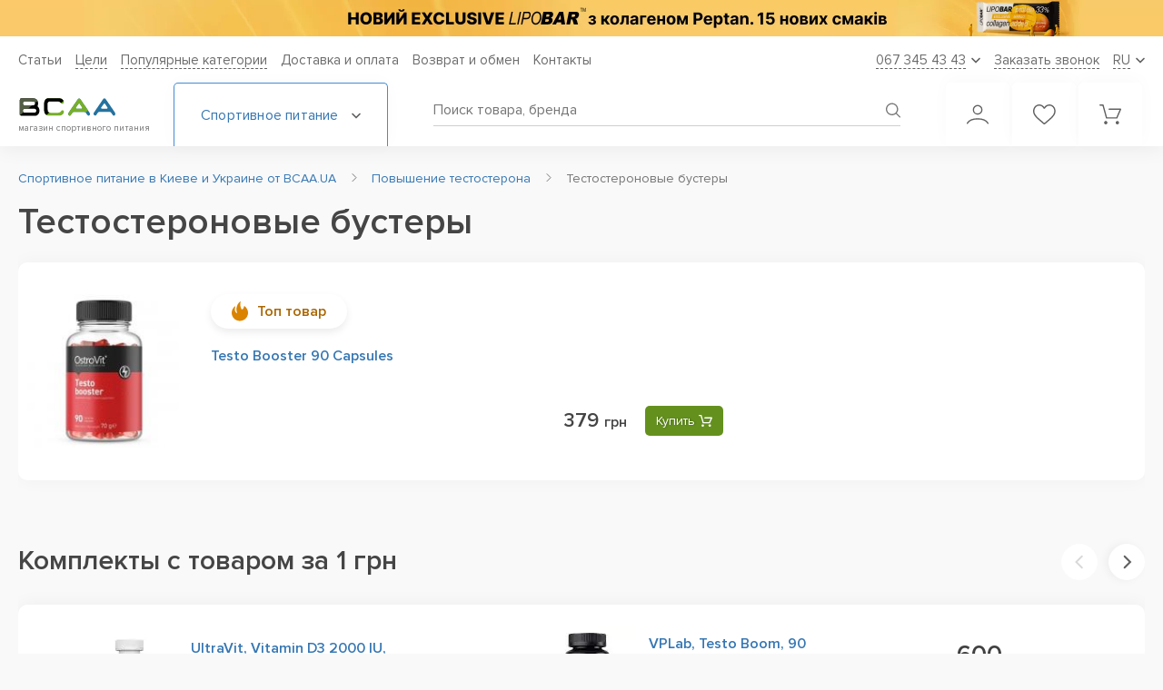

--- FILE ---
content_type: text/html; charset=UTF-8
request_url: https://bcaa.ua/povishenie_testosterona/testosteronovye_bustery
body_size: 48420
content:
<!DOCTYPE html>
<html xmlns="http://www.w3.org/1999/xhtml" lang="ru">

<head>

    <meta charset="utf-8"/>
<title>БУСТЕРЫ ТЕСТОСТЕРОНА купить в Киеве и Украине ᐈ Выгодная цена BCAA.UA</title>
<meta name="viewport" content="width=device-width"/>
<meta name="msapplication-TileColor" content="#ffffff"/>
<meta name="theme-color" content="#ffffff"/>
<meta name="HandheldFriendly" content="true"/>
<meta name="format-detection" content="telephone=no"/>
<meta name="SKYPE_TOOLBAR" content="SKYPE_TOOLBAR_PARSER_COMPATIBLE"/>
<meta name="keywords" content="тестостероновые бустеры купить бустер"/>
<meta name="description" content="Купить БУСТЕРЫ ТЕСТОСТЕРОНА в Киеве ☝ тестостероновые бустеры для женщин и мужчин в интернет-магазине ⭐ BCAA.UA ⭐ ✅ Выгодная цена ✍ отзывы ✅ Доставка по всей Украине"/>
<meta name="robots" content="index,follow" id="sMetaRobots"/>
<meta name="msvalidate.01" content="50E84FCC7479BAFA7C430F74643FF9E1" />
<meta property="og:locale" content="ru_UA"/>
<meta property="og:title" content="БУСТЕРЫ ТЕСТОСТЕРОНА купить в Киеве и Украине ᐈ Выгодная цена BCAA.UA"/>
<meta property="og:description" content="Купить БУСТЕРЫ ТЕСТОСТЕРОНА в Киеве ☝ тестостероновые бустеры для женщин и мужчин в интернет-магазине ⭐ BCAA.UA ⭐ ✅ Выгодная цена ✍ отзывы ✅ Доставка по всей Украине"/>
<meta property="og:url" content="//bcaa.ua/povishenie_testosterona/testosteronovye_bustery"/>
<link id="sMetaCanonical" rel="canonical" href="https://bcaa.ua/povishenie_testosterona/testosteronovye_bustery"/>
<link rel="next" href="https://bcaa.ua/povishenie_testosterona/testosteronovye_bustery/2"/>
<link rel="alternate" media="only screen and (max-width: 640px)" href="https://bcaa.ua/povishenie_testosterona/testosteronovye_bustery"/>
<link rel="alternate" hreflang="ru-UA" href="https://bcaa.ua/povishenie_testosterona/testosteronovye_bustery"/>
<link rel="alternate" hreflang="uk-UA" href="https://bcaa.ua/ua/povishenie_testosterona/testosteronovye_bustery"/>
  
<link rel="apple-touch-icon" sizes="180x180" href="/apple-touch-icon.png">
<link rel="icon" type="image/png" sizes="32x32" href="/favicon-32x32.png">
<link rel="icon" type="image/png" sizes="16x16" href="/favicon-16x16.png">
<link rel="manifest" href="/site.webmanifest" crossorigin="use-credentials">
<link href="/css/smart/main.css?r=v11.12.20" rel="preload" as="style">
<link rel="stylesheet" type="text/css" href="/css/smart/main.css?r=v11.12.20"/>
<link href="/css/smart/catalog.css?r=v11.12.20" rel="preload" as="style">
<link rel="stylesheet" type="text/css" href="/css/smart/catalog.css?r=v11.12.20"/>
<link href="/js/libs/noUiSlider/nouislider.min.css?r=v11.12.20" rel="preload" as="style">
<link rel="stylesheet" type="text/css" href="/js/libs/noUiSlider/nouislider.min.css?r=v11.12.20"/>
<script type="text/javascript">
    var validatorEmailPattern = /^[_A-z0-9-.\+]+@[_A-z0-9-]+(\.[A-z]{2,})+$/;
    var validatorPhonePattern = /0\d{2}\s\d{3}\s\d{2}\s\d{2}/;
    var validatorFullnamePattern = /([A-zА-яҐґЄєІіЇї']+){2,}\s([A-zА-яҐґЄєІіЇ']+){2,}/;
    const currentUrl = 'https://bcaa.ua/povishenie_testosterona/testosteronovye_bustery';
    const scriptsVersion = 'v11.12.20';
    const assetMinSuffix = '.min';
    var WLCMS_LANG = 'ru', WLCMS_HOME_URL = '/ru';

    function fbq_track(e, item) {
        if (typeof fbq != "undefined") fbq('track', e, item);
    }
    isLogged = false;
</script>
    <script type="text/javascript" src="/js/comb/smart_main_v11.12.20.js?r=v11.12.20"></script>
<script type="text/javascript">
    window.dataLayer = [{
        'contentGroup1': 'Каталог',
        'contentGroup2': 'Тестостероновые бустеры',
        'contentGroup3': 'Каталог / Тестостероновые бустеры',
  
        'userSource': 'Other',
        'userAuth': '0'
    }];
    function initBasket(timeout) {
        if (typeof jQuery != "undefined" && typeof Basket != "undefined") {
            Basket.construct();
        } else {
            setTimeout(function(){initBasket(timeout);}, timeout);
        }
    }
    initBasket(100);
</script>


            <!-- Global site tag (gtag.js) - Google Ads: 974175639 -->
<script async src="https://www.googletagmanager.com/gtag/js?id=AW-974175639"></script>
<script>
  window.dataLayer = window.dataLayer || [];
  function gtag(){dataLayer.push(arguments);}
  gtag('js', new Date());
  gtag('config', 'AW-974175639');
</script>
<!-- Google Tag Manager -->
<script>(function(w,d,s,l,i){w[l]=w[l]||[];w[l].push({'gtm.start':
new Date().getTime(),event:'gtm.js'});var f=d.getElementsByTagName(s)[0],
j=d.createElement(s),dl=l!='dataLayer'?'&l='+l:'';j.async=true;j.src=
'https://www.googletagmanager.com/gtm.js?id='+i+dl;f.parentNode.insertBefore(j,f);
})(window,document,'script','dataLayer','GTM-K8RN2G');</script>
<!-- End Google Tag Manager -->
<script type="text/javascript">
    document.addEventListener("DOMContentLoaded", function() {
        GAEventsManager.init();
            });
</script>

    
<style>
.btn-inverse.in-cart.real-added::before {
    content: "Уже в корзине";
}
</style>

</head>

<body class="transition_disabled mod_catalog">
    
            <!-- Google Tag Manager (noscript) --> 
<noscript><iframe src="https://www.googletagmanager.com/ns.html?id=GTM-K8RN2G"
height="0" width="0" style="display:none;visibility:hidden"></iframe></noscript>
<!-- End Google Tag Manager (noscript) -->
    
    <header class="header" id="header">

            <div class="header_promo" style="background:#F7CA68">
            <a href="/batonchiki/lipo_bar_exclusive_33_50_g">                <picture>
                                                                  <source data-srcset="/uploaded/homeslider_spool/mobile-banner-lipobar15-3_1x.png 1x, /uploaded/homeslider_spool/mobile-banner-lipobar15-3.png 2x" media="(max-width: 1024px)">
                        <source type="image/webp" data-srcset="/uploaded/homeslider_spool/mobile-banner-lipobar15-3_1x.png.webp 1x, /uploaded/homeslider_spool/mobile-banner-lipobar15-3.png.webp 2x" media="(max-width: 1024px)">
                                                              <source type="image/webp" data-srcset="/uploaded/homeslider_spool/desktop-banner-lipobar15.png.webp">
                    <img class="lazy" data-src="/uploaded/homeslider_spool/desktop-banner-lipobar15.png" alt="Lipobar Exclusive" title="Lipobar Exclusive"/>
                </picture>
            </a>        </div>
    
    <div class="header__bottom_block">
        <div class="wr">
            <div class="header__content">

                <div class="header__top">
                    <nav class="header__nav">
  <ul class="header__list">

      <li class="header__link"><a href="/podderzhka">Статьи</a></li>

            <li class="header__link dropdown_parent">
          <a class="header__link_text" href="/tseli">Цели</a>
          <div class="dropdown">
              <ul class="list">
                                    <li class="list_item">
                      <a href="/tseli/nabor_massi">Спортивное питание для набора массы</a>
                  </li>
                                    <li class="list_item">
                      <a href="/tseli/uvelichenie_sili">Увеличение силы</a>
                  </li>
                                    <li class="list_item">
                      <a href="/tseli/pohudenie">Похудение</a>
                  </li>
                                    <li class="list_item">
                      <a href="/tseli/vinoslivost">Выносливость</a>
                  </li>
                                    <li class="list_item">
                      <a href="/tseli/sportivnoe_pitanie_dlya_zhenschin">Спортивное питание для женщин</a>
                  </li>
                                    <li class="list_item">
                      <a href="/tseli/sportivnoe_pitanie_dlya_muzhchin">Спортивное питание для мужчин</a>
                  </li>
                                </ul>
          </div>
      </li>
      
                          <li class="header__link dropdown_parent">
              <span class="header__link_text">Популярные категории</span>
                            <div class="dropdown">
                  <ul class="list">
                                            <li class="list_item">
                                                      <a href="/proteini">Протеин</a>
                                                </li>
                                            <li class="list_item">
                                                      <a href="/proteini/izolyat_syvorotochnogo_proteina">Изолят протеина</a>
                                                </li>
                                            <li class="list_item">
                                                      <a href="/proteini/syvorotochnyy_protein">Сывороточный протеин</a>
                                                </li>
                                            <li class="list_item">
                                                      <a href="/proteini/kazein">Казеин</a>
                                                </li>
                                            <li class="list_item">
                                                      <a href="/geyneri">Гейнер</a>
                                                </li>
                                            <li class="list_item">
                                                      <a href="/kreatin">Креатин</a>
                                                </li>
                                            <li class="list_item">
                                                      <a href="/kreatin/kreatin_monogidrat">Моногидрат креатина</a>
                                                </li>
                                            <li class="list_item">
                                                      <a href="/aminokisloti">Аминокислоты</a>
                                                </li>
                                            <li class="list_item">
                                                      <a href="/aminokisloti/bcaa">Bcaa</a>
                                                </li>
                                            <li class="list_item">
                                                      <a href="/zhiroszhigateli">Жиросжигатели</a>
                                                </li>
                                            <li class="list_item">
                                                      <a href="/zhiroszhigateli/l-_karnitin">L-карнитин</a>
                                                </li>
                                            <li class="list_item">
                                                      <a href="/luchshee_sportivnoe_pitanie">ТОП Спортивное питание</a>
                                                </li>
                                            <li class="list_item">
                                                      <a href="/otzivi">Отзывы</a>
                                                </li>
                                        </ul>
              </div>
                        </li>
                
                                  <li class="header__link">
                                            <label data-href="/dostavka_i_oplata" onclick="window.location.href=this.getAttribute('data-href');">Доставка и оплата</label>
                                    </li>
                                              <li class="header__link">
                                            <label data-href="/vozvrat_obmen_tovara" onclick="window.location.href=this.getAttribute('data-href');">Возврат и обмен</label>
                                    </li>
                  
        <li class="header__link"><a href="/feedback" rel="nofollow">Контакты</a></li>
  </ul>
</nav>

                    <div class="header__dropdown_wr">

                        <div class="header__dropdown header__dropdown--phone">
                            <span class="text">067 345 43 43</span>
                            <svg width="10" height="7" viewBox="0 0 10 7" fill="none"><path d="M1 1.5L5 5.5L9 1.5" stroke="#616161" stroke-width="1.6" stroke-linecap="round"/></svg>
                        </div>
                        <div class="header__dropdown header__callback" onclick="popups.callback();">
                            <span class="text">Заказать звонок</span>
                        </div>
                                                    <div class="header__dropdown header__dropdown--language">
    <span class="select-placeholder" data-value="RU">
        <span class="text">RU</span>
        <svg width="10" height="7" viewBox="0 0 10 7" fill="none"><path d="M1 1.5L5 5.5L9 1.5" stroke="#616161" stroke-width="1.6" stroke-linecap="round"/></svg>
    </span>
    <ul class="language__list">
        <li class="language-list__item" data-value="RU">
            <span>RU</span>
        </li>
        
            
            
            <li class="language-list__item" data-value="UA">
                <a href="https://bcaa.ua/ua/povishenie_testosterona/testosteronovye_bustery" hreflang="uk">
                    UA
                </a>
            </li>

            </ul>
</div>


                                            </div>
                </div>

                <div class="header__bottom">
                    <!--<div class="section-middle">-->

                    <div class="header__left">
                        <div class="menu_toggle">
                            <span></span>
                            <span></span>
                            <span></span>
                            <span></span>
                        </div>
                        <div class="logo">
                            <a href="/ru">                                <img src="/images/site/design/logo_mobile.svg" alt="Спортивное питание в Киеве от интернет-магазина BCAA.ua" title="Интернет-магазин спортивного питания №1 – BCAA.ua"/>
                                <span class="logo_text">магазин спортивного питания</span>
                                </a>                        </div>
                    </div>

                    <div class="header__catalog_btn">
    <span class="text">Спортивное питание
        <svg width="10" height="7" viewBox="0 0 10 7" fill="none"><path d="M1 1.5L5 5.5L9 1.5" stroke="#616161" stroke-width="1.6" stroke-linecap="round"/></svg>
    </span>
    <div class="catalog">
        
<ul class="catalog__list">
        <li class="catalog__item">
        <span class="catalog__link discounts catalog-highlight with_arrow">Скидки, акции, комплекты
            <svg class="discounts" width="14" height="14" viewBox="0 0 14 14" fill="none" xmlns="http://www.w3.org/2000/svg"><path d="M0.875 6.98389V12.2345C0.875 12.7176 1.26788 13.1097 1.75 13.1097H6.125V6.98389H0.875Z" fill="#E17171"/><path d="M13.125 3.48359H10.3565C10.5551 3.34795 10.7257 3.21319 10.8448 3.09242C11.5509 2.38271 11.5509 1.22756 10.8448 0.517847C10.1588 -0.17349 8.9635 -0.17174 8.27838 0.517847C7.89863 0.89852 6.89237 2.44834 7.0315 3.48359H6.9685C7.10675 2.44834 6.1005 0.89852 5.72162 0.517847C5.03562 -0.17174 3.84037 -0.17174 3.15525 0.517847C2.45 1.22756 2.45 2.38271 3.15438 3.09242C3.27425 3.21319 3.44488 3.34795 3.6435 3.48359H0.875C0.392875 3.48359 0 3.87652 0 4.3587V5.67137C0 5.9129 0.196 6.10892 0.4375 6.10892H6.125V4.3587H7.875V6.10892H13.5625C13.804 6.10892 14 5.9129 14 5.67137V4.3587C14 3.87652 13.608 3.48359 13.125 3.48359ZM6.07337 3.45472C6.07337 3.45472 6.03662 3.48359 5.9115 3.48359C5.30688 3.48359 4.15275 2.85527 3.77562 2.47547C3.409 2.10617 3.409 1.5041 3.77562 1.1348C3.95325 0.956277 4.18862 0.858265 4.43888 0.858265C4.68825 0.858265 4.92362 0.956277 5.10125 1.1348C5.691 1.72812 6.27725 3.24381 6.07337 3.45472ZM8.08763 3.48359C7.96338 3.48359 7.92663 3.45559 7.92663 3.45472C7.72275 3.24381 8.309 1.72812 8.89875 1.1348C9.25138 0.778629 9.86825 0.776879 10.2244 1.1348C10.5919 1.5041 10.5919 2.10617 10.2244 2.47547C9.84725 2.85527 8.69312 3.48359 8.08763 3.48359Z" fill="#E17171"/><path d="M7.875 6.98389V13.1097H12.25C12.733 13.1097 13.125 12.7176 13.125 12.2345V6.98389H7.875Z" fill="#E17171"/></svg>
            <svg class="arrow" width="6" height="10" viewBox="0 0 6 10" fill="none" xmlns="http://www.w3.org/2000/svg"><path d="M1 9L5 5L1 1" stroke="#408DD5" stroke-width="1.3" stroke-linecap="round"/></svg>
        </span>
        <ul class="menu_lvl">
            <div class="menu_lvl_before"></div>
            <span class="menu__title">Скидки, акции, комплекты</span>

                                    <a href="/komplekty-s-super-skidkoj" class="catalog__link" rel="nofollow">Комплекты с товаром за 1 грн</a>
                                    <a href="/komplekty-so-skidkoj" class="catalog__link" rel="nofollow">Комплекты со скидкой</a>
                                    <a href="/aktsii" class="catalog__link" rel="nofollow">Акционная цена</a>
                                    <a href="/skidka_na_vtoroj_tovar" class="catalog__link" rel="nofollow">Скидка на второй товар в корзине</a>
                                    <a href="/utsenenie_tovari" class="catalog__link" rel="nofollow">Уцененные товары</a>
                
        </ul>
    </li>
        <li class="catalog__item afdivider">
        <a class="catalog__link catalog-highlight with_arrow " href="/proizvoditeli">
                            Бренды
                        <svg class="arrow" width="6" height="10" viewBox="0 0 6 10" fill="none" xmlns="http://www.w3.org/2000/svg"><path d="M1 9L5 5L1 1" stroke="#408DD5" stroke-width="1.3" stroke-linecap="round"/></svg>
        </a>
        <ul class="menu_lvl brands-dd">
    <div class="menu_lvl_before"></div>
    
        <span class="menu__title">
            <a class="brands-menu-all" href="/proizvoditeli">Все бренды (120+)</a>
            <a href="/proizvoditeli">Популярные бренды</a></span>


                            <li class="catalog__item"><a href="/proizvoditeli/activlab" class="catalog__link">Activlab</a></li>
                            <li class="catalog__item"><a href="/proizvoditeli/aps" class="catalog__link">APS</a></li>
                            <li class="catalog__item"><a href="/proizvoditeli/atomix" class="catalog__link">Atomix</a></li>
                            <li class="catalog__item"><a href="/proizvoditeli/bcaaua" class="catalog__link">BCAA.UA</a></li>
                            <li class="catalog__item"><a href="/proizvoditeli/biotech" class="catalog__link">Biotech USA Nutrition</a></li>
                            <li class="catalog__item"><a href="/proizvoditeli/bpi" class="catalog__link">BPI Sports</a></li>
                            <li class="catalog__item"><a href="/proizvoditeli/bsn" class="catalog__link">BSN</a></li>
                            <li class="catalog__item"><a href="/proizvoditeli/dorian_yates_nutrition" class="catalog__link">Dorian Yates Nutrition</a></li>
                            <li class="catalog__item"><a href="/proizvoditeli/dymatize_nutrition" class="catalog__link">Dymatize Nutrition</a></li>
                            <li class="catalog__item"><a href="/proizvoditeli/extrifit" class="catalog__link">Extrifit</a></li>
                            <li class="catalog__item"><a href="/proizvoditeli/fit_max" class="catalog__link">FitMax</a></li>
                            <li class="catalog__item"><a href="/proizvoditeli/fa" class="catalog__link">Fitness Authority</a></li>
                            <li class="catalog__item"><a href="/proizvoditeli/gaspari_nutrition" class="catalog__link">Gaspari Nutrition</a></li>
                            <li class="catalog__item"><a href="/proizvoditeli/gnc" class="catalog__link">Gnc</a></li>
                            <li class="catalog__item"><a href="/proizvoditeli/isostar" class="catalog__link">IsoStar</a></li>
                            <li class="catalog__item"><a href="/proizvoditeli/labrada" class="catalog__link">Labrada</a></li>
                            <li class="catalog__item"><a href="/proizvoditeli/mad_max" class="catalog__link">Mad Max</a></li>
                            <li class="catalog__item"><a href="/proizvoditeli/multipower" class="catalog__link">Multipower</a></li>
                            <li class="catalog__item"><a href="/proizvoditeli/muscle_gauge_nutrition" class="catalog__link">Muscle Gauge Nutrition</a></li>
                            <li class="catalog__item"><a href="/proizvoditeli/muscle_pharm" class="catalog__link">Muscle Pharm</a></li>
                            <li class="catalog__item"><a href="/proizvoditeli/muscletech" class="catalog__link">MuscleTech</a></li>
                            <li class="catalog__item"><a href="/proizvoditeli/myprotein" class="catalog__link">MyProtein</a></li>
                            <li class="catalog__item"><a href="/proizvoditeli/now" class="catalog__link">Now Foods</a></li>
                            <li class="catalog__item"><a href="/proizvoditeli/nutrabolics" class="catalog__link">Nutrabolics									</a></li>
                            <li class="catalog__item"><a href="/proizvoditeli/nutrend" class="catalog__link">Nutrend</a></li>
                            <li class="catalog__item"><a href="/proizvoditeli/nutrex" class="catalog__link">Nutrex Research</a></li>
                            <li class="catalog__item"><a href="/proizvoditeli/olimp_labs" class="catalog__link">Olimp Labs</a></li>
                            <li class="catalog__item"><a href="/proizvoditeli/optimum_nutrition" class="catalog__link">Optimum Nutrition</a></li>
                            <li class="catalog__item"><a href="/proizvoditeli/ostrovit" class="catalog__link">Ostrovit</a></li>
                            <li class="catalog__item"><a href="/proizvoditeli/premium_nutrition" class="catalog__link">Premium Nutrition</a></li>
                            <li class="catalog__item"><a href="/proizvoditeli/prosupps" class="catalog__link">Prosupps</a></li>
                            <li class="catalog__item"><a href="/proizvoditeli/protein_factory" class="catalog__link">Protein Factory</a></li>
                            <li class="catalog__item"><a href="/proizvoditeli/puritans_pride" class="catalog__link">Puritan&#039;s Pride</a></li>
                            <li class="catalog__item"><a href="/proizvoditeli/real_pharm" class="catalog__link">Real Pharm</a></li>
                            <li class="catalog__item"><a href="/proizvoditeli/ronnie_coleman" class="catalog__link">Ronnie Coleman Signature Series</a></li>
                            <li class="catalog__item"><a href="/proizvoditeli/saputo" class="catalog__link">Saputo</a></li>
                            <li class="catalog__item"><a href="/proizvoditeli/scitec_nutrition" class="catalog__link">Scitec Nutrition</a></li>
                            <li class="catalog__item"><a href="/proizvoditeli/scivation" class="catalog__link">Scivation</a></li>
                            <li class="catalog__item"><a href="/proizvoditeli/solgar" class="catalog__link">Solgar</a></li>
                            <li class="catalog__item"><a href="/proizvoditeli/swanson" class="catalog__link">Swanson</a></li>
                            <li class="catalog__item"><a href="/proizvoditeli/syntrax" class="catalog__link">Syntrax</a></li>
                            <li class="catalog__item"><a href="/proizvoditeli/twinlab" class="catalog__link">Twinlab</a></li>
            

    </ul>
    </li>

    
                    
            <li class="catalog__item ">

                <a href="/proteini" class="catalog__link with_arrow">
                
                                            Протеин
                                                                <svg class="arrow" width="6" height="10" viewBox="0 0 6 10" fill="none" xmlns="http://www.w3.org/2000/svg"><path d="M1 9L5 5L1 1" stroke="#408DD5" stroke-width="1.3" stroke-linecap="round"/></svg>
                                       
                    

                </a>

                                    <ul class="menu_lvl">
                        <div class="menu_lvl_before"></div>
                        
                                                                        <span class="menu__title">
                                                            <a href="/proteini">Протеин</a>
                                                    </span>
                        

                            
                                <li class="catalog__item">
                                    <a href="/proteini/kazein" class="catalog__link">
                                        Казеин                                    </a>
                                </li>
                            
                            
                                <li class="catalog__item">
                                    <a href="/proteini/syvorotochnyy_protein" class="catalog__link">
                                        Сывороточный протеин                                    </a>
                                </li>
                            
                            
                                <li class="catalog__item">
                                    <a href="/proteini/izolyat_syvorotochnogo_proteina" class="catalog__link">
                                        Сывороточный изолят протеина                                    </a>
                                </li>
                            
                            
                                <li class="catalog__item">
                                    <a href="/proteini/gidrolizat_proteina" class="catalog__link">
                                        Гидролизат протеина                                    </a>
                                </li>
                            
                            
                                <li class="catalog__item">
                                    <a href="/proteini/soevyy_protein" class="catalog__link">
                                        Соевый                                    </a>
                                </li>
                            
                            
                                <li class="catalog__item">
                                    <a href="/proteini/kompleksnyy_protein" class="catalog__link">
                                        Комплексный                                    </a>
                                </li>
                            
                            
                                <li class="catalog__item">
                                    <a href="/proteini/yaichnyy_protein" class="catalog__link">
                                        Яичный                                    </a>
                                </li>
                            
                            
                                <li class="catalog__item">
                                    <a href="/proteini/molochnyy_protein" class="catalog__link">
                                        Молочный                                    </a>
                                </li>
                            
                            
                                <li class="catalog__item">
                                    <a href="/proteini/govyazhiy_protein" class="catalog__link">
                                        Говяжий                                    </a>
                                </li>
                            
                            
                                <li class="catalog__item">
                                    <a href="/proteini/risovyy_protein" class="catalog__link">
                                        Рисовый                                    </a>
                                </li>
                            
                            
                                <li class="catalog__item">
                                    <a href="/proteini/gorohoviy_protein" class="catalog__link">
                                        Гороховый протеин                                    </a>
                                </li>
                            
                            
                                <li class="catalog__item">
                                    <a href="/proteini/rastitelniy_protein" class="catalog__link">
                                        Растительный протеин                                    </a>
                                </li>
                            
                            
                                <li class="catalog__item">
                                    <a href="/proteini/kontsentrat_proteina" class="catalog__link">
                                        Концентрат                                    </a>
                                </li>
                            
                            
                                <li class="catalog__item">
                                    <a href="/proteini/micellyarniy_kazein" class="catalog__link">
                                        Мицеллярный казеин                                    </a>
                                </li>
                            
                            
                                <li class="catalog__item">
                                    <a href="/proteini/konoplyaniy_protein" class="catalog__link">
                                        Конопляный протеин                                    </a>
                                </li>
                            
                            

                            
                                                
                    </ul>
                    
                
            </li>

        
    
                    
            <li class="catalog__item ">

                <a href="/aminokisloti" class="catalog__link with_arrow">
                
                                            Аминокислоты
                                                                <svg class="arrow" width="6" height="10" viewBox="0 0 6 10" fill="none" xmlns="http://www.w3.org/2000/svg"><path d="M1 9L5 5L1 1" stroke="#408DD5" stroke-width="1.3" stroke-linecap="round"/></svg>
                                       
                    

                </a>

                                    <ul class="menu_lvl">
                        <div class="menu_lvl_before"></div>
                        
                                                                        <span class="menu__title">
                                                            <a href="/aminokisloti">Аминокислоты</a>
                                                    </span>
                        

                            
                                <li class="catalog__item">
                                    <a href="/aminokisloti/bcaa" class="catalog__link">
                                        BCAA                                    </a>
                                </li>
                            
                            
                                <li class="catalog__item">
                                    <a href="/aminokisloti/bcaa_glyutamin" class="catalog__link">
                                        BCAA + Глютамин                                    </a>
                                </li>
                            
                            
                                <li class="catalog__item">
                                    <a href="/aminokisloti/kompleksnie" class="catalog__link">
                                        Аминокислотные комплексы                                    </a>
                                </li>
                            
                            
                                <li class="catalog__item">
                                    <a href="/aminokisloti/arginin" class="catalog__link">
                                        Аргинин                                    </a>
                                </li>
                            
                            
                                <li class="catalog__item">
                                    <a href="/aminokisloti/citrulline" class="catalog__link">
                                        Цитруллин                                    </a>
                                </li>
                            
                            
                                <li class="catalog__item">
                                    <a href="/aminokisloti/glyutamin" class="catalog__link">
                                        Глютамин                                    </a>
                                </li>
                            
                            
                                <li class="catalog__item">
                                    <a href="/aminokisloti/beta_alanin" class="catalog__link">
                                        Бета Аланин                                    </a>
                                </li>
                            
                            
                                <li class="catalog__item">
                                    <a href="/aminokisloti/gaba" class="catalog__link">
                                        GABA                                    </a>
                                </li>
                            
                            
                                <li class="catalog__item">
                                    <a href="/aminokisloti/glitsin" class="catalog__link">
                                        Глицин                                    </a>
                                </li>
                            
                            
                                <li class="catalog__item">
                                    <a href="/aminokisloti/leytsin" class="catalog__link">
                                        Лейцин                                    </a>
                                </li>
                            
                            
                                <li class="catalog__item">
                                    <a href="/aminokisloti/lizin" class="catalog__link">
                                        Лизин                                    </a>
                                </li>
                            
                            
                                <li class="catalog__item">
                                    <a href="/aminokisloti/5-htp" class="catalog__link">
                                        5-HTP                                    </a>
                                </li>
                            
                            
                                <li class="catalog__item">
                                    <a href="/aminokisloti/ornitin" class="catalog__link">
                                        Орнитин                                    </a>
                                </li>
                            
                            
                                <li class="catalog__item">
                                    <a href="/aminokisloti/taurin" class="catalog__link">
                                        Таурин                                    </a>
                                </li>
                            
                            
                                <li class="catalog__item">
                                    <a href="/aminokisloti/tirozin" class="catalog__link">
                                        Тирозин                                    </a>
                                </li>
                            
                            
                                <li class="catalog__item">
                                    <a href="/aminokisloti/triptofan" class="catalog__link">
                                        Триптофан                                    </a>
                                </li>
                            
                            
                                <li class="catalog__item">
                                    <a href="/aminokisloti/tsistein" class="catalog__link">
                                        Цистеин                                    </a>
                                </li>
                            
                            
                                <li class="catalog__item">
                                    <a href="/aminokisloti/teanin" class="catalog__link">
                                        Теанин                                    </a>
                                </li>
                            
                            
                                <li class="catalog__item">
                                    <a href="/aminokisloti/d-asparaginovaya_kislota" class="catalog__link">
                                        D-Аспарагиновая кислота                                    </a>
                                </li>
                            
                            
                                <li class="catalog__item">
                                    <a href="/aminokisloti/fenilalanin" class="catalog__link">
                                        Фенилаланин                                    </a>
                                </li>
                            
                            
                                <li class="catalog__item">
                                    <a href="/aminokisloti/metionin" class="catalog__link">
                                        Метионин                                    </a>
                                </li>
                            
                            
                                <li class="catalog__item">
                                    <a href="/aminokisloti/dmg" class="catalog__link">
                                        DMG                                    </a>
                                </li>
                            
                            
                                <li class="catalog__item">
                                    <a href="/aminokisloti/karnozin" class="catalog__link">
                                        Карнозин                                    </a>
                                </li>
                            
                            
                                <li class="catalog__item">
                                    <a href="/aminokisloti/eaa_group" class="catalog__link">
                                        EAA                                    </a>
                                </li>
                            
                            
                                <li class="catalog__item">
                                    <a href="/aminokisloti/prolin" class="catalog__link">
                                        Пролин                                    </a>
                                </li>
                            
                            
                                <li class="catalog__item">
                                    <a href="/aminokisloti/nac_n-atsetiltsistein" class="catalog__link">
                                        NAC (N-ацетилцистеин)                                    </a>
                                </li>
                            
                            

                            
                                                
                    </ul>
                    
                
            </li>

        
    
                    
            <li class="catalog__item ">

                <a href="/geyneri" class="catalog__link with_arrow">
                
                                            Гейнеры
                                                                <svg class="arrow" width="6" height="10" viewBox="0 0 6 10" fill="none" xmlns="http://www.w3.org/2000/svg"><path d="M1 9L5 5L1 1" stroke="#408DD5" stroke-width="1.3" stroke-linecap="round"/></svg>
                                       
                    

                </a>

                                    <ul class="menu_lvl">
                        <div class="menu_lvl_before"></div>
                        
                                                                        <span class="menu__title">
                                                            <a href="/geyneri">Гейнеры</a>
                                                    </span>
                        

                            
                                <li class="catalog__item">
                                    <a href="/geyneri/vysokobelkovye_geynery" class="catalog__link">
                                        Высокобелковые                                    </a>
                                </li>
                            
                            
                                <li class="catalog__item">
                                    <a href="/geyneri/vysokouglevodnye_geynery" class="catalog__link">
                                        Высокоуглеводные                                    </a>
                                </li>
                            
                            
                                <li class="catalog__item">
                                    <a href="/geyneri/uglevodi_karbo" class="catalog__link">
                                        Углеводы (карбо)                                    </a>
                                </li>
                            
                            

                            
                                                
                    </ul>
                    
                
            </li>

        
    
                    
            <li class="catalog__item ">

                <a href="/vitamini_i_minerali" class="catalog__link with_arrow">
                
                                            Витамины и добавки
                                                                <svg class="arrow" width="6" height="10" viewBox="0 0 6 10" fill="none" xmlns="http://www.w3.org/2000/svg"><path d="M1 9L5 5L1 1" stroke="#408DD5" stroke-width="1.3" stroke-linecap="round"/></svg>
                                       
                    

                </a>

                                    <ul class="menu_lvl">
                        <div class="menu_lvl_before"></div>
                        
                                                                        <span class="menu__title">
                                                            По составу                                                    </span>
                        

                            
                                <li class="catalog__item">
                                    <a href="/vitamini_i_minerali/chromium-hrom" class="catalog__link">
                                        Chromium (Хром)                                    </a>
                                </li>
                            
                            
                                <li class="catalog__item">
                                    <a href="/vitamini_i_minerali/coenzyme-q-10y" class="catalog__link">
                                        Coenzyme Q 10                                    </a>
                                </li>
                            
                            
                                <li class="catalog__item">
                                    <a href="/vitamini_i_minerali/l-glitsin" class="catalog__link">
                                        L-глицин                                    </a>
                                </li>
                            
                            
                                <li class="catalog__item">
                                    <a href="/vitamini_i_minerali/zma_kompleks_tsinka_i_magniya" class="catalog__link">
                                        ZMA (комплекс цинка и магния)                                    </a>
                                </li>
                            
                            
                                <li class="catalog__item">
                                    <a href="/vitamini_i_minerali/astaksantiny" class="catalog__link">
                                        Астаксантин                                    </a>
                                </li>
                            
                            
                                <li class="catalog__item">
                                    <a href="/vitamini_i_minerali/astragal" class="catalog__link">
                                        Астрагал                                    </a>
                                </li>
                            
                            
                                <li class="catalog__item">
                                    <a href="/vitamini_i_minerali/ashvagandy" class="catalog__link">
                                        Ашваганда                                    </a>
                                </li>
                            
                            
                                <li class="catalog__item">
                                    <a href="/vitamini_i_minerali/berberiny" class="catalog__link">
                                        Берберин                                    </a>
                                </li>
                            
                            
                                <li class="catalog__item">
                                    <a href="/vitamini_i_minerali/biotin_vitamin_n" class="catalog__link">
                                        Биотин (Витамин Н)                                    </a>
                                </li>
                            
                            
                                <li class="catalog__item">
                                    <a href="/vitamini_i_minerali/bromelayny" class="catalog__link">
                                        Бромелайн                                    </a>
                                </li>
                            
                            
                                <li class="catalog__item">
                                    <a href="/vitamini_i_minerali/vitamin-a" class="catalog__link">
                                        Витамин A                                    </a>
                                </li>
                            
                            
                                <li class="catalog__item">
                                    <a href="/vitamini_i_minerali/vitamin-b" class="catalog__link">
                                        Витамин B                                    </a>
                                </li>
                            
                            
                                <li class="catalog__item">
                                    <a href="/vitamini_i_minerali/vitamin-b12" class="catalog__link">
                                        Витамин B-12                                    </a>
                                </li>
                            
                            
                                <li class="catalog__item">
                                    <a href="/vitamini_i_minerali/vitamin-c" class="catalog__link">
                                        Витамин C                                    </a>
                                </li>
                            
                            
                                <li class="catalog__item">
                                    <a href="/vitamini_i_minerali/vitamin-d" class="catalog__link">
                                        Витамин D                                    </a>
                                </li>
                            
                            
                                <li class="catalog__item">
                                    <a href="/vitamini_i_minerali/vitamin-e" class="catalog__link">
                                        Витамин E                                    </a>
                                </li>
                            
                            
                                <li class="catalog__item">
                                    <a href="/vitamini_i_minerali/vitamin-k" class="catalog__link">
                                        Витамин К                                    </a>
                                </li>
                            
                            
                                <li class="catalog__item">
                                    <a href="/vitamini_i_minerali/ginkgo-biloba" class="catalog__link">
                                        Гинкго Билоба (Ginkgo Biloba)                                    </a>
                                </li>
                            
                            
                                <li class="catalog__item">
                                    <a href="/vitamini_i_minerali/dlya-schitovidnoy-zhelezi" class="catalog__link">
                                        Для щитовидной железы                                    </a>
                                </li>
                            
                            
                                <li class="catalog__item">
                                    <a href="/vitamini_i_minerali/zhelezoy" class="catalog__link">
                                        Железо                                    </a>
                                </li>
                            
                            
                                <li class="catalog__item">
                                    <a href="/vitamini_i_minerali/zhensheny" class="catalog__link">
                                        Женьшень                                    </a>
                                </li>
                            
                            
                                <li class="catalog__item">
                                    <a href="/vitamini_i_minerali/yod" class="catalog__link">
                                        Йод                                    </a>
                                </li>
                            
                            
                                <li class="catalog__item">
                                    <a href="/vitamini_i_minerali/kaltsiyi" class="catalog__link">
                                        Кальций                                    </a>
                                </li>
                            
                            
                                <li class="catalog__item">
                                    <a href="/vitamini_i_minerali/kletchatka" class="catalog__link">
                                        Клетчатка                                    </a>
                                </li>
                            
                            
                                <li class="catalog__item">
                                    <a href="/vitamini_i_minerali/klyukva-poroshok" class="catalog__link">
                                        Клюква                                    </a>
                                </li>
                            
                            
                                <li class="catalog__item">
                                    <a href="/vitamini_i_minerali/kokosovoe_maslo" class="catalog__link">
                                        Кокосовое масло                                    </a>
                                </li>
                            
                            
                                <li class="catalog__item">
                                    <a href="/vitamini_i_minerali/kora-koshachego-kogtya-uncaria-tomentosa" class="catalog__link">
                                        Кора кошачьего когтя (Uncaria tomentosa)                                    </a>
                                </li>
                            
                            
                                <li class="catalog__item">
                                    <a href="/vitamini_i_minerali/koren-solodki-dgl" class="catalog__link">
                                        Корень солодки (DGL)                                    </a>
                                </li>
                            
                            
                                <li class="catalog__item">
                                    <a href="/vitamini_i_minerali/kofeiny" class="catalog__link">
                                        Кофеин                                    </a>
                                </li>
                            
                            
                                <li class="catalog__item">
                                    <a href="/vitamini_i_minerali/krasniy_drozhzhevoy_ris" class="catalog__link">
                                        Красный дрожжевой рис                                    </a>
                                </li>
                            
                            
                                <li class="catalog__item">
                                    <a href="/vitamini_i_minerali/kurkumy" class="catalog__link">
                                        Куркума                                    </a>
                                </li>
                            
                            
                                <li class="catalog__item">
                                    <a href="/vitamini_i_minerali/lecithiny" class="catalog__link">
                                        Лецитин                                    </a>
                                </li>
                            
                            
                                <li class="catalog__item">
                                    <a href="/vitamini_i_minerali/likopeny" class="catalog__link">
                                        Ликопин                                    </a>
                                </li>
                            
                            
                                <li class="catalog__item">
                                    <a href="/vitamini_i_minerali/luteiny" class="catalog__link">
                                        Лютеин (Lutein)                                    </a>
                                </li>
                            
                            
                                <li class="catalog__item">
                                    <a href="/vitamini_i_minerali/magniyy" class="catalog__link">
                                        Магний                                    </a>
                                </li>
                            
                            
                                <li class="catalog__item">
                                    <a href="/vitamini_i_minerali/melatonin_cat" class="catalog__link">
                                        Мелатонин                                    </a>
                                </li>
                            
                            
                                <li class="catalog__item">
                                    <a href="/vitamini_i_minerali/melissa" class="catalog__link">
                                        Мелисса                                    </a>
                                </li>
                            
                            
                                <li class="catalog__item">
                                    <a href="/vitamini_i_minerali/mukuna-zhguchaya" class="catalog__link">
                                        Мукуна жгучая                                    </a>
                                </li>
                            
                            
                                <li class="catalog__item">
                                    <a href="/vitamini_i_minerali/niaciny" class="catalog__link">
                                        Ниацин                                    </a>
                                </li>
                            
                            
                                <li class="catalog__item">
                                    <a href="/vitamini_i_minerali/omega_3" class="catalog__link">
                                        Омега 3                                    </a>
                                </li>
                            
                            
                                <li class="catalog__item">
                                    <a href="/vitamini_i_minerali/omega_3-6-9" class="catalog__link">
                                        Омега 3-6-9                                    </a>
                                </li>
                            
                            
                                <li class="catalog__item">
                                    <a href="/vitamini_i_minerali/omega_iz_semyan_lna" class="catalog__link">
                                        Омега из семян льна                                    </a>
                                </li>
                            
                            
                                <li class="catalog__item">
                                    <a href="/vitamini_i_minerali/pantotenovaya_kislota" class="catalog__link">
                                        Пантотеновая кислота                                    </a>
                                </li>
                            
                            
                                <li class="catalog__item">
                                    <a href="/vitamini_i_minerali/pivnie_drozhzhi" class="catalog__link">
                                        Пивные дрожжи                                    </a>
                                </li>
                            
                            
                                <li class="catalog__item">
                                    <a href="/vitamini_i_minerali/resveratroly" class="catalog__link">
                                        Ресвератрол                                    </a>
                                </li>
                            
                            
                                <li class="catalog__item">
                                    <a href="/vitamini_i_minerali/rutin" class="catalog__link">
                                        Рутин                                    </a>
                                </li>
                            
                            
                                <li class="catalog__item">
                                    <a href="/vitamini_i_minerali/seleny" class="catalog__link">
                                        Селен                                    </a>
                                </li>
                            
                            
                                <li class="catalog__item">
                                    <a href="/vitamini_i_minerali/universalnie_vitaminy" class="catalog__link">
                                        Универсальные                                    </a>
                                </li>
                            
                            
                                <li class="catalog__item">
                                    <a href="/vitamini_i_minerali/folievaya-kislota" class="catalog__link">
                                        Фолиевая кислота                                    </a>
                                </li>
                            
                            
                                <li class="catalog__item">
                                    <a href="/vitamini_i_minerali/hlorofilly" class="catalog__link">
                                        Хлорофилл                                    </a>
                                </li>
                            
                            
                                <li class="catalog__item">
                                    <a href="/vitamini_i_minerali/holin_210604214757" class="catalog__link">
                                        Холин                                    </a>
                                </li>
                            
                            
                                <li class="catalog__item">
                                    <a href="/vitamini_i_minerali/tsinky" class="catalog__link">
                                        Цинк                                    </a>
                                </li>
                            
                            
                                <li class="catalog__item">
                                    <a href="/vitamini_i_minerali/chernika_210422163846" class="catalog__link">
                                        Черника                                    </a>
                                </li>
                            
                            
                                <li class="catalog__item">
                                    <a href="/vitamini_i_minerali/chesnok" class="catalog__link">
                                        Чеснок                                    </a>
                                </li>
                            
                            
                                <li class="catalog__item">
                                    <a href="/vitamini_i_minerali/ekstrakt_koritsi" class="catalog__link">
                                        Экстракт корицы                                    </a>
                                </li>
                            
                            
                                <li class="catalog__item">
                                    <a href="/vitamini_i_minerali/ekstrakt-rastoropshi" class="catalog__link">
                                        Экстракт расторопши                                    </a>
                                </li>
                            
                            
                                <li class="catalog__item">
                                    <a href="/vitamini_i_minerali/ehinatseyay" class="catalog__link">
                                        Эхинацея                                    </a>
                                </li>
                            
                            
                                <li class="catalog__item">
                                    <a href="/vitamini_i_minerali/yagodi-asai" class="catalog__link">
                                        Ягоды Асаи                                    </a>
                                </li>
                            
                            

                            
                                                                            <span class="menu__title menu__union__title"></span>
                                                <span class="menu__title menu__union__title">
                                                            Для кого                                                    </span>
                        

                            
                                <li class="catalog__item">
                                    <a href="/vitamini_i_minerali/vitaminy_dlya_zhenshchin/vitamini_dlya_beremennih" class="catalog__link">
                                        Витамины для беременных                                    </a>
                                </li>
                            
                            
                                <li class="catalog__item">
                                    <a href="/vitamini_i_minerali/vitamini_dlya_detey" class="catalog__link">
                                        Витамины для детей                                    </a>
                                </li>
                            
                            
                                <li class="catalog__item">
                                    <a href="/vitamini_i_minerali/vitaminy_dlya_zhenshchin" class="catalog__link">
                                        Витамины для женщин                                    </a>
                                </li>
                            
                            
                                <li class="catalog__item">
                                    <a href="/vitamini_i_minerali/vitaminy_dlya_muzhchin" class="catalog__link">
                                        Витамины для мужчин                                    </a>
                                </li>
                            
                            
                                <li class="catalog__item">
                                    <a href="/vitamini_i_minerali/vitamini_dlya_podrostkov" class="catalog__link">
                                        Витамины для подростков                                    </a>
                                </li>
                            
                            
                                <li class="catalog__item">
                                    <a href="/vitamini_i_minerali/vitamini_posle_50_let" class="catalog__link">
                                        Витамины после 50 лет                                    </a>
                                </li>
                            
                            

                            
                                                                            <span class="menu__title menu__union__title"></span>
                                                <span class="menu__title menu__union__title">
                                                            Для чего                                                    </span>
                        

                            
                                <li class="catalog__item">
                                    <a href="/vitamini_i_minerali/dlya_glaz" class="catalog__link">
                                        Для глаз                                    </a>
                                </li>
                            
                            
                                <li class="catalog__item">
                                    <a href="/vitamini_i_minerali/dlya_immuniteta" class="catalog__link">
                                        Для иммунитета                                    </a>
                                </li>
                            
                            
                                <li class="catalog__item">
                                    <a href="/vitamini_i_minerali/dlya_kozhi_volos_nogtey" class="catalog__link">
                                        Для кожи, волос, ногтей                                    </a>
                                </li>
                            
                            
                                <li class="catalog__item">
                                    <a href="/vitamini_i_minerali/dlya_nervnoy_sistemi" class="catalog__link">
                                        Для нервной системы                                    </a>
                                </li>
                            
                            
                                <li class="catalog__item">
                                    <a href="/vitamini_i_minerali/dlya_pamyati_i_raboti_mozga" class="catalog__link">
                                        Для памяти и работы мозга                                    </a>
                                </li>
                            
                            
                                <li class="catalog__item">
                                    <a href="/vitamini_i_minerali/dlya_profilaktiki_prostatita" class="catalog__link">
                                        Для профилактики простатита                                    </a>
                                </li>
                            
                            
                                <li class="catalog__item">
                                    <a href="/vitamini_i_minerali/dlya_serdtsa_i_sosudov" class="catalog__link">
                                        Для сердца и сосудов                                    </a>
                                </li>
                            
                            
                                <li class="catalog__item">
                                    <a href="/vitamini_i_minerali/zdoroviy_son_i_vosstanovlenie" class="catalog__link">
                                        Здоровый сон и восстановление                                    </a>
                                </li>
                            
                            
                                <li class="catalog__item">
                                    <a href="/vitamini_i_minerali/pri_klimakse" class="catalog__link">
                                        При климаксе                                    </a>
                                </li>
                            
                            

                            
                                                
                    </ul>
                    
                
            </li>

        
    
                    
            <li class="catalog__item ">

                <a href="/kreatin" class="catalog__link with_arrow">
                
                                            Креатин
                                                                <svg class="arrow" width="6" height="10" viewBox="0 0 6 10" fill="none" xmlns="http://www.w3.org/2000/svg"><path d="M1 9L5 5L1 1" stroke="#408DD5" stroke-width="1.3" stroke-linecap="round"/></svg>
                                       
                    

                </a>

                                    <ul class="menu_lvl">
                        <div class="menu_lvl_before"></div>
                        
                                                                        <span class="menu__title">
                                                            <a href="/kreatin">Креатин</a>
                                                    </span>
                        

                            
                                <li class="catalog__item">
                                    <a href="/kreatin/kreatin_monogidrat" class="catalog__link">
                                        Моногидрат                                    </a>
                                </li>
                            
                            
                                <li class="catalog__item">
                                    <a href="/kreatin/kreatin_s_transportnoy_sistemoy" class="catalog__link">
                                        С транспортной системой                                    </a>
                                </li>
                            
                            
                                <li class="catalog__item">
                                    <a href="/kreatin/kreatin_kre_alkalyn" class="catalog__link">
                                        Kre Alkalyn                                    </a>
                                </li>
                            
                            

                            
                                                                            <span class="menu__title menu__union__title"></span>
                                                <span class="menu__title menu__union__title">
                                                            Форма выпуска                                                    </span>
                        

                            
                                <li class="catalog__item">
                                    <a href="/kreatin/kreatin_v_kapsulah_tabletkah" class="catalog__link">
                                        В капсулах                                    </a>
                                </li>
                            
                            
                                <li class="catalog__item">
                                    <a href="/kreatin/kreatin_poroshok" class="catalog__link">
                                        В порошке                                    </a>
                                </li>
                            
                            

                            
                                                
                    </ul>
                    
                
            </li>

        
    
                    
            <li class="catalog__item ">

                <a href="/zhiroszhigateli" class="catalog__link with_arrow">
                
                                            Жиросжигатели
                                                                <svg class="arrow" width="6" height="10" viewBox="0 0 6 10" fill="none" xmlns="http://www.w3.org/2000/svg"><path d="M1 9L5 5L1 1" stroke="#408DD5" stroke-width="1.3" stroke-linecap="round"/></svg>
                                       
                    

                </a>

                                    <ul class="menu_lvl">
                        <div class="menu_lvl_before"></div>
                        
                                                                        <span class="menu__title">
                                                            <a href="/zhiroszhigateli">Жиросжигатели</a>
                                                    </span>
                        

                            
                                <li class="catalog__item">
                                    <a href="/zhiroszhigateli/l-_karnitin" class="catalog__link">
                                        L-карнитин                                    </a>
                                </li>
                            
                            
                                <li class="catalog__item">
                                    <a href="/zhiroszhigateli/atsetil-l-karnitin" class="catalog__link">
                                        Ацетил-L-карнитин                                    </a>
                                </li>
                            
                            
                                <li class="catalog__item">
                                    <a href="/zhiroszhigateli/yohimbin" class="catalog__link">
                                        Йохимбин                                    </a>
                                </li>
                            
                            
                                <li class="catalog__item">
                                    <a href="/zhiroszhigateli/antitsellyulitniy_krem" class="catalog__link">
                                        Антицеллюлитный крем                                    </a>
                                </li>
                            
                            
                                <li class="catalog__item">
                                    <a href="/zhiroszhigateli/zhiroszhigateli_dlya_zhenshchin" class="catalog__link">
                                        Для женщин                                    </a>
                                </li>
                            
                            
                                <li class="catalog__item">
                                    <a href="/zhiroszhigateli/zhiroszhigateli_dlya_muzhchin" class="catalog__link">
                                        Для мужчин                                    </a>
                                </li>
                            
                            
                                <li class="catalog__item">
                                    <a href="/zhiroszhigateli/cla" class="catalog__link">
                                        CLA                                    </a>
                                </li>
                            
                            
                                <li class="catalog__item">
                                    <a href="/zhiroszhigateli/kompleksnye_zhiroszhigateli" class="catalog__link">
                                        Комплексные жиросжигатели                                    </a>
                                </li>
                            
                            
                                <li class="catalog__item">
                                    <a href="/zhiroszhigateli/ekstrakt_zelenogo_chaya" class="catalog__link">
                                        Экстракт зеленого чая                                    </a>
                                </li>
                            
                            
                                <li class="catalog__item">
                                    <a href="/zhiroszhigateli/ekstrakt_chernogo_pertsa" class="catalog__link">
                                        Экстракт черного перца                                    </a>
                                </li>
                            
                            

                            
                                                
                    </ul>
                    
                
            </li>

        
    
                    
            <li class="catalog__item ">

                <a href="/dlya_svyazok_i_sustavov" class="catalog__link with_arrow">
                
                                            Для связок и суставов
                                                                <svg class="arrow" width="6" height="10" viewBox="0 0 6 10" fill="none" xmlns="http://www.w3.org/2000/svg"><path d="M1 9L5 5L1 1" stroke="#408DD5" stroke-width="1.3" stroke-linecap="round"/></svg>
                                       
                    

                </a>

                                    <ul class="menu_lvl">
                        <div class="menu_lvl_before"></div>
                        
                                                                        <span class="menu__title">
                                                            <a href="/dlya_svyazok_i_sustavov">Для связок и суставов</a>
                                                    </span>
                        

                            
                                <li class="catalog__item">
                                    <a href="/dlya_svyazok_i_sustavov/glyukozamin_hondrotin" class="catalog__link">
                                        Глюкозамин                                    </a>
                                </li>
                            
                            
                                <li class="catalog__item">
                                    <a href="/dlya_svyazok_i_sustavov/kollagen_gidrolizat" class="catalog__link">
                                        Коллаген                                    </a>
                                </li>
                            
                            
                                <li class="catalog__item">
                                    <a href="/dlya_svyazok_i_sustavov/hondroitin" class="catalog__link">
                                        Хондроитин                                    </a>
                                </li>
                            
                            
                                <li class="catalog__item">
                                    <a href="/dlya_svyazok_i_sustavov/gialuronovaya_kislota" class="catalog__link">
                                        Гиалуроновая кислота                                    </a>
                                </li>
                            
                            
                                <li class="catalog__item">
                                    <a href="/dlya_svyazok_i_sustavov/msm_msm" class="catalog__link">
                                        МСМ (MSM)                                    </a>
                                </li>
                            
                            
                                <li class="catalog__item">
                                    <a href="/dlya_svyazok_i_sustavov/mcha_mikrokristallicheskiy_gidroksiapatit_210420172214" class="catalog__link">
                                        MCHA                                    </a>
                                </li>
                            
                            

                            
                                                
                    </ul>
                    
                
            </li>

        
    
                    
            <li class="catalog__item ">

                <a href="/predtrenirovochnie_kompleksi" class="catalog__link with_arrow">
                
                                            Предтренировочные комплексы
                                                                <svg class="arrow" width="6" height="10" viewBox="0 0 6 10" fill="none" xmlns="http://www.w3.org/2000/svg"><path d="M1 9L5 5L1 1" stroke="#408DD5" stroke-width="1.3" stroke-linecap="round"/></svg>
                                       
                    

                </a>

                                    <ul class="menu_lvl">
                        <div class="menu_lvl_before"></div>
                        
                                                                        <span class="menu__title">
                                                            <a href="/predtrenirovochnie_kompleksi">Предтренировочные комплексы</a>
                                                    </span>
                        

                            
                                <li class="catalog__item">
                                    <a href="/predtrenirovochnie_kompleksi/dlya_zhenshchin" class="catalog__link">
                                        Для женщин                                    </a>
                                </li>
                            
                            
                                <li class="catalog__item">
                                    <a href="/predtrenirovochnie_kompleksi/dlya_muzchin" class="catalog__link">
                                        Для мужчин                                    </a>
                                </li>
                            
                            
                                <li class="catalog__item">
                                    <a href="/predtrenirovochnie_kompleksi/posle_trenirovki" class="catalog__link">
                                        После тренировки                                    </a>
                                </li>
                            
                            
                                <li class="catalog__item">
                                    <a href="/predtrenirovochnie_kompleksi/dlya_fokusirovki_i_povisheniya_kontsentratsii" class="catalog__link">
                                        Для мужчин                                    </a>
                                </li>
                            
                            

                            
                                                
                    </ul>
                    
                
            </li>

        
    
                    
            <li class="catalog__item ">

                <a href="/aksessuari" class="catalog__link with_arrow">
                
                                            Аксессуары
                                                                <svg class="arrow" width="6" height="10" viewBox="0 0 6 10" fill="none" xmlns="http://www.w3.org/2000/svg"><path d="M1 9L5 5L1 1" stroke="#408DD5" stroke-width="1.3" stroke-linecap="round"/></svg>
                                       
                    

                </a>

                                    <ul class="menu_lvl">
                        <div class="menu_lvl_before"></div>
                        
                                                                        <span class="menu__title">
                                                            <a href="/aksessuari">Аксессуары</a>
                                                    </span>
                        

                            
                                <li class="catalog__item">
                                    <a href="/aksessuari/perchatki_dlya_fitnesa_i_bodibildinga" class="catalog__link">
                                        Перчатки для фитнеса и бодибилдинга                                    </a>
                                </li>
                            
                            
                                <li class="catalog__item">
                                    <a href="/aksessuari/perchatki_dlya_crossfit" class="catalog__link">
                                        Перчатки для Crossfit                                    </a>
                                </li>
                            
                            
                                <li class="catalog__item">
                                    <a href="/aksessuari/sheykeri" class="catalog__link">
                                        Шейкеры                                    </a>
                                </li>
                            
                            
                                <li class="catalog__item">
                                    <a href="/aksessuari/sportivnie_butilki" class="catalog__link">
                                        Спортивные бутылки                                    </a>
                                </li>
                            
                            
                                <li class="catalog__item">
                                    <a href="/aksessuari/kryuki_lenti" class="catalog__link">
                                        Крюки, бинты, лямки, накладки...                                    </a>
                                </li>
                            
                            
                                <li class="catalog__item">
                                    <a href="/aksessuari/atleticheskie_poyasa" class="catalog__link">
                                        Атлетические пояса                                    </a>
                                </li>
                            
                            
                                <li class="catalog__item">
                                    <a href="/aksessuari/tabletnitsi" class="catalog__link">
                                        Таблетницы                                    </a>
                                </li>
                            
                            
                                <li class="catalog__item">
                                    <a href="/aksessuari/dvd" class="catalog__link">
                                        DVD                                    </a>
                                </li>
                            
                            
                                <li class="catalog__item">
                                    <a href="/aksessuari/dnevniki_dlya_trenirovok_bloknoti" class="catalog__link">
                                        Дневники для тренировок, блокноты                                    </a>
                                </li>
                            
                            
                                <li class="catalog__item">
                                    <a href="/aksessuari/shnurki_dlya_klyuchey_remeshki_brelki" class="catalog__link">
                                        Шнурки для ключей, ремешки, брелки                                    </a>
                                </li>
                            
                            
                                <li class="catalog__item">
                                    <a href="/aksessuari/bandazhi" class="catalog__link">
                                        Бандажи                                    </a>
                                </li>
                            
                            
                                <li class="catalog__item">
                                    <a href="/aksessuari/leyki_voronki" class="catalog__link">
                                        Лейки, воронки                                    </a>
                                </li>
                            
                            

                            
                                                
                    </ul>
                    
                
            </li>

        
    
                    
            <li class="catalog__item ">

                <a href="/odezhda" class="catalog__link with_arrow">
                
                                            Одежда
                                                                <svg class="arrow" width="6" height="10" viewBox="0 0 6 10" fill="none" xmlns="http://www.w3.org/2000/svg"><path d="M1 9L5 5L1 1" stroke="#408DD5" stroke-width="1.3" stroke-linecap="round"/></svg>
                                       
                    

                </a>

                                    <ul class="menu_lvl">
                        <div class="menu_lvl_before"></div>
                        
                                                                        <span class="menu__title">
                                                            <a href="/odezhda">Одежда</a>
                                                    </span>
                        

                            
                                <li class="catalog__item">
                                    <a href="/odezhda/mayki" class="catalog__link">
                                        Майки                                    </a>
                                </li>
                            
                            
                                <li class="catalog__item">
                                    <a href="/odezhda/losini" class="catalog__link">
                                        Лосины                                    </a>
                                </li>
                            
                            
                                <li class="catalog__item">
                                    <a href="/odezhda/futbolki" class="catalog__link">
                                        Футболки                                    </a>
                                </li>
                            
                            
                                <li class="catalog__item">
                                    <a href="/odezhda/kepki" class="catalog__link">
                                        Кепки                                    </a>
                                </li>
                            
                            
                                <li class="catalog__item">
                                    <a href="/odezhda/sumki" class="catalog__link">
                                        Сумки                                    </a>
                                </li>
                            
                            
                                <li class="catalog__item">
                                    <a href="/odezhda/shapki" class="catalog__link">
                                        Шапки                                    </a>
                                </li>
                            
                            

                            
                                                
                    </ul>
                    
                
            </li>

        
    
                    
            <li class="catalog__item ">

                <a href="/batonchiki" class="catalog__link with_arrow">
                
                                            Протеиновые батончики
                                                                <svg class="arrow" width="6" height="10" viewBox="0 0 6 10" fill="none" xmlns="http://www.w3.org/2000/svg"><path d="M1 9L5 5L1 1" stroke="#408DD5" stroke-width="1.3" stroke-linecap="round"/></svg>
                                       
                    

                </a>

                                    <ul class="menu_lvl">
                        <div class="menu_lvl_before"></div>
                        
                                                                        <span class="menu__title">
                                                            <a href="/batonchiki">Протеиновые батончики</a>
                                                    </span>
                        

                            
                                <li class="catalog__item">
                                    <a href="/batonchiki/proteinovie_vafli" class="catalog__link">
                                        Протеиновые вафли                                    </a>
                                </li>
                            
                            
                                <li class="catalog__item">
                                    <a href="/batonchiki/proteinovie_batonchiki_optom" class="catalog__link">
                                        Протеиновые батончики оптом                                    </a>
                                </li>
                            
                            

                            
                                                
                    </ul>
                    
                
            </li>

        
    
                    
            <li class="catalog__item active">

                <a href="/povishenie_testosterona" class="catalog__link with_arrow">
                
                                            Повышение тестостерона
                                                                <svg class="arrow" width="6" height="10" viewBox="0 0 6 10" fill="none" xmlns="http://www.w3.org/2000/svg"><path d="M1 9L5 5L1 1" stroke="#408DD5" stroke-width="1.3" stroke-linecap="round"/></svg>
                                       
                    

                </a>

                                    <ul class="menu_lvl">
                        <div class="menu_lvl_before"></div>
                        
                                                                        <span class="menu__title">
                                                            <a href="/povishenie_testosterona">Повышение тестостерона</a>
                                                    </span>
                        

                            
                                <li class="catalog__item">
                                    <a href="/povishenie_testosterona/tribulus" class="catalog__link">
                                        Трибулус                                    </a>
                                </li>
                            
                            
                                <li class="catalog__item">
                                    <a href="/povishenie_testosterona/testosteronovye_bustery" class="catalog__link">
                                        Тестостероновые бустеры                                    </a>
                                </li>
                            
                            

                            
                                                
                    </ul>
                    
                
            </li>

        
    
                    
            <li class="catalog__item ">

                <a href="/nizkokaloriynie_produkti_pitaniya_dlya_sportivnoy_dieti" class="catalog__link with_arrow">
                
                                            Низкокалорийные продукты
                                                                <svg class="arrow" width="6" height="10" viewBox="0 0 6 10" fill="none" xmlns="http://www.w3.org/2000/svg"><path d="M1 9L5 5L1 1" stroke="#408DD5" stroke-width="1.3" stroke-linecap="round"/></svg>
                                       
                    

                </a>

                                    <ul class="menu_lvl">
                        <div class="menu_lvl_before"></div>
                        
                                                                        <span class="menu__title">
                                                            <a href="/nizkokaloriynie_produkti_pitaniya_dlya_sportivnoy_dieti">Низкокалорийные продукты</a>
                                                    </span>
                        

                            
                                <li class="catalog__item">
                                    <a href="/nizkokaloriynie_produkti_pitaniya_dlya_sportivnoy_dieti/sladosti_bez_sahara" class="catalog__link">
                                        Сладости без сахара                                    </a>
                                </li>
                            
                            
                                <li class="catalog__item">
                                    <a href="/nizkokaloriynie_produkti_pitaniya_dlya_sportivnoy_dieti/proteinovie_blinchiki" class="catalog__link">
                                        Протеиновые блинчики                                    </a>
                                </li>
                            
                            
                                <li class="catalog__item">
                                    <a href="/nizkokaloriynie_produkti_pitaniya_dlya_sportivnoy_dieti/sportivnie_nizkokaloriynie_napitki" class="catalog__link">
                                        Низкокалорийные напитки                                    </a>
                                </li>
                            
                            
                                <li class="catalog__item">
                                    <a href="/nizkokaloriynie_produkti_pitaniya_dlya_sportivnoy_dieti/proteinovoe_morozhennoe" class="catalog__link">
                                        Протеиновое мороженое                                    </a>
                                </li>
                            
                            
                                <li class="catalog__item">
                                    <a href="/nizkokaloriynie_produkti_pitaniya_dlya_sportivnoy_dieti/proteinoviy_puding" class="catalog__link">
                                        Протеиновый пудинг                                    </a>
                                </li>
                            
                            
                                <li class="catalog__item">
                                    <a href="/nizkokaloriynie_produkti_pitaniya_dlya_sportivnoy_dieti/sportivnie_nizkokaloriynie_konfeti" class="catalog__link">
                                        Низкокалорийные конфеты                                    </a>
                                </li>
                            
                            
                                <li class="catalog__item">
                                    <a href="/nizkokaloriynie_produkti_pitaniya_dlya_sportivnoy_dieti/zapravki_dlya_salatov" class="catalog__link">
                                        Заправки для салатов                                    </a>
                                </li>
                            
                            
                                <li class="catalog__item">
                                    <a href="/nizkokaloriynie_produkti_pitaniya_dlya_sportivnoy_dieti/sousi_i_mayonezi" class="catalog__link">
                                        Соусы и майонезы                                    </a>
                                </li>
                            
                            
                                <li class="catalog__item">
                                    <a href="/nizkokaloriynie_produkti_pitaniya_dlya_sportivnoy_dieti/nizkokaloriynie_proteinovie_kokteyli" class="catalog__link">
                                        Заменители питания для женщин                                    </a>
                                </li>
                            
                            
                                <li class="catalog__item">
                                    <a href="/nizkokaloriynie_produkti_pitaniya_dlya_sportivnoy_dieti/siropi_i_kremi_bez_sahara" class="catalog__link">
                                        Сиропы и кремы без сахара                                    </a>
                                </li>
                            
                            
                                <li class="catalog__item">
                                    <a href="/nizkokaloriynie_produkti_pitaniya_dlya_sportivnoy_dieti/dzhemi_i_spredi_bez_sahara" class="catalog__link">
                                        Джемы и спреды без сахара                                    </a>
                                </li>
                            
                            
                                <li class="catalog__item">
                                    <a href="/nizkokaloriynie_produkti_pitaniya_dlya_sportivnoy_dieti/proteinovie_chipsi" class="catalog__link">
                                        Протеиновые чипсы                                    </a>
                                </li>
                            
                            
                                <li class="catalog__item">
                                    <a href="/nizkokaloriynie_produkti_pitaniya_dlya_sportivnoy_dieti/proteinovie_keksy" class="catalog__link">
                                        Протеиновые кексы                                    </a>
                                </li>
                            
                            
                                <li class="catalog__item">
                                    <a href="/nizkokaloriynie_produkti_pitaniya_dlya_sportivnoy_dieti/vkusovie_napolniteli" class="catalog__link">
                                        Вкусовые наполнители                                    </a>
                                </li>
                            
                            
                                <li class="catalog__item">
                                    <a href="/nizkokaloriynie_produkti_pitaniya_dlya_sportivnoy_dieti/spetsii" class="catalog__link">
                                        Специи                                    </a>
                                </li>
                            
                            
                                <li class="catalog__item">
                                    <a href="/nizkokaloriynie_produkti_pitaniya_dlya_sportivnoy_dieti/zameniteli_sahara" class="catalog__link">
                                        Заменители сахара                                    </a>
                                </li>
                            
                            
                                <li class="catalog__item">
                                    <a href="/nizkokaloriynie_produkti_pitaniya_dlya_sportivnoy_dieti/dlya_vipechki" class="catalog__link">
                                        Для выпечки                                    </a>
                                </li>
                            
                            
                                <li class="catalog__item">
                                    <a href="/nizkokaloriynie_produkti_pitaniya_dlya_sportivnoy_dieti/cemena_i_orehi" class="catalog__link">
                                        Cемена и орехи                                    </a>
                                </li>
                            
                            
                                <li class="catalog__item">
                                    <a href="/nizkokaloriynie_produkti_pitaniya_dlya_sportivnoy_dieti/proteinovie_supi" class="catalog__link">
                                        Протеиновые супы                                    </a>
                                </li>
                            
                            
                                <li class="catalog__item">
                                    <a href="/nizkokaloriynie_produkti_pitaniya_dlya_sportivnoy_dieti/proteinovie_kashi" class="catalog__link">
                                        Протеиновые каши                                    </a>
                                </li>
                            
                            
                                <li class="catalog__item">
                                    <a href="/nizkokaloriynie_produkti_pitaniya_dlya_sportivnoy_dieti/kisel" class="catalog__link">
                                        Кисель                                    </a>
                                </li>
                            
                            

                            
                                                
                    </ul>
                    
                
            </li>

        
    
                    
            <li class="catalog__item ">

                <a href="/sportivnoe_pitanie_dlya_vegetariantsev" class="catalog__link">
                
                                            Питание для вегетарианцев
                                                           
                    

                </a>

                
            </li>

        
    
                    
            <li class="catalog__item ">

                <a href="/energetiki" class="catalog__link with_arrow">
                
                                            Энергетики
                                                                <svg class="arrow" width="6" height="10" viewBox="0 0 6 10" fill="none" xmlns="http://www.w3.org/2000/svg"><path d="M1 9L5 5L1 1" stroke="#408DD5" stroke-width="1.3" stroke-linecap="round"/></svg>
                                       
                    

                </a>

                                    <ul class="menu_lvl">
                        <div class="menu_lvl_before"></div>
                        
                                                                        <span class="menu__title">
                                                            <a href="/energetiki">Энергетики</a>
                                                    </span>
                        

                            
                                <li class="catalog__item">
                                    <a href="/energetiki/izotoniki" class="catalog__link">
                                        Изотоники                                    </a>
                                </li>
                            
                            
                                <li class="catalog__item">
                                    <a href="/energetiki/kofein" class="catalog__link">
                                        Кофеин                                    </a>
                                </li>
                            
                            
                                <li class="catalog__item">
                                    <a href="/energetiki/guarana-paullinia" class="catalog__link">
                                        Гуарана                                    </a>
                                </li>
                            
                            
                                <li class="catalog__item">
                                    <a href="/energetiki/vosstanoviteli_dlya_bega" class="catalog__link">
                                        Энергетики-восстановители для бега                                    </a>
                                </li>
                            
                            

                            
                                                
                    </ul>
                    
                
            </li>

        
    
                    
            <li class="catalog__item ">

                <a href="/uvelicheniya_mishechnoy_massi" class="catalog__link with_arrow">
                
                                            Увеличение мышечной массы
                                                                <svg class="arrow" width="6" height="10" viewBox="0 0 6 10" fill="none" xmlns="http://www.w3.org/2000/svg"><path d="M1 9L5 5L1 1" stroke="#408DD5" stroke-width="1.3" stroke-linecap="round"/></svg>
                                       
                    

                </a>

                                    <ul class="menu_lvl">
                        <div class="menu_lvl_before"></div>
                        
                                                                        <span class="menu__title">
                                                            <a href="/uvelicheniya_mishechnoy_massi">Увеличение мышечной массы</a>
                                                    </span>
                        

                            
                                <li class="catalog__item">
                                    <a href="/uvelicheniya_mishechnoy_massi/hmb" class="catalog__link">
                                        HMB                                    </a>
                                </li>
                            
                            
                                <li class="catalog__item">
                                    <a href="/uvelicheniya_mishechnoy_massi/dhea" class="catalog__link">
                                        DHEA                                    </a>
                                </li>
                            
                            
                                <li class="catalog__item">
                                    <a href="/uvelicheniya_mishechnoy_massi/ala" class="catalog__link">
                                        ALA                                    </a>
                                </li>
                            
                            
                                <li class="catalog__item">
                                    <a href="/uvelicheniya_mishechnoy_massi/innovatsionnie_produkti" class="catalog__link">
                                        Инновационные продукты                                    </a>
                                </li>
                            
                            
                                <li class="catalog__item">
                                    <a href="/uvelicheniya_mishechnoy_massi/daa" class="catalog__link">
                                        D.A.A.                                    </a>
                                </li>
                            
                            

                            
                                                                            <span class="menu__title menu__union__title"></span>
                                                <span class="menu__title menu__union__title">
                                                            Популярные бренды                                                    </span>
                        

                            
                                <li class="catalog__item">
                                    <a href="/uvelicheniya_mishechnoy_massi/biotech" class="catalog__link">
                                        Biotech USA Nutrition                                    </a>
                                </li>
                            
                            
                                <li class="catalog__item">
                                    <a href="/uvelicheniya_mishechnoy_massi/now" class="catalog__link">
                                        NOW Foods (USA)                                    </a>
                                </li>
                            
                            
                                <li class="catalog__item">
                                    <a href="/uvelicheniya_mishechnoy_massi/ostrovit" class="catalog__link">
                                        Ostrovit                                    </a>
                                </li>
                            
                            
                                <li class="catalog__item">
                                    <a href="/uvelicheniya_mishechnoy_massi/puritans_pride" class="catalog__link">
                                        Puritan&#039;s Pride                                    </a>
                                </li>
                            
                            
                                <li class="catalog__item">
                                    <a href="/uvelicheniya_mishechnoy_massi/swanson" class="catalog__link">
                                        Swanson                                    </a>
                                </li>
                            
                            
                                <li class="catalog__item">
                                    <a href="/uvelicheniya_mishechnoy_massi/ultimate_nutrition" class="catalog__link">
                                        Ultimate Nutrition                                    </a>
                                </li>
                            
                            
                                <li class="catalog__item">
                                    <a href="/uvelicheniya_mishechnoy_massi/universal_nutrition" class="catalog__link">
                                        Universal Nutrition                                    </a>
                                </li>
                            
                            

                            
                                                
                    </ul>
                    
                
            </li>

        
    
                    
            <li class="catalog__item ">

                <a href="/fermenti" class="catalog__link">
                
                                            Ферменты
                                                           
                    

                </a>

                
            </li>

        
    
                    
            <li class="catalog__item ">

                <a href="/zameniteli_pitaniya" class="catalog__link">
                
                                            Заменители питания
                                                           
                    

                </a>

                
            </li>

        
    
</ul>    </div>
</div>

                                        <div class="header__search ">

    <form action="/search/" name="qSearchForm" id="searchForm" method="GET">

        <input value=""
               type="search"
               id="qSearchFormText"
               name="stext"
               class="input input--search"
               autocomplete="off"
               placeholder="Поиск товара, бренда"/>

        <div class="web_speech"></div>
        <button onclick="" type="submit" class="header__search_btn">
            <svg width="16" height="17" viewBox="0 0 16 17" fill="none" xmlns="http://www.w3.org/2000/svg">
                <path d="M15.8041 15.3637L11.9576 11.5171C12.911 10.3547 13.4857 8.86571 13.4857 7.24286C13.4857 3.52041 10.4653 0.5 6.74286 0.5C3.01714 0.5 0 3.52041 0 7.24286C0 10.9653 3.01714 13.9857 6.74286 13.9857C8.36571 13.9857 9.85143 13.4143 11.0139 12.4608L14.8604 16.3041C15.1216 16.5653 15.5429 16.5653 15.8041 16.3041C16.0653 16.0461 16.0653 15.6216 15.8041 15.3637ZM6.74286 12.6437C3.76163 12.6437 1.33878 10.2208 1.33878 7.24286C1.33878 4.2649 3.76163 1.83878 6.74286 1.83878C9.72082 1.83878 12.1469 4.2649 12.1469 7.24286C12.1469 10.2208 9.72082 12.6437 6.74286 12.6437Z" fill="#767676"/>
            </svg>
        </button>
        <div class="search--close"></div>
        <div class="search--clear">
            <svg width="13" height="13" viewBox="0 0 13 13" fill="none" xmlns="http://www.w3.org/2000/svg">
                <path d="M1 1L6.5 6.5L12 1" stroke="#767676" stroke-width="1.5" stroke-linecap="round"/>
                <path d="M12 12L6.5 6.5L1 12" stroke="#767676" stroke-width="1.5" stroke-linecap="round"/>
            </svg>
        </div>
    </form>

    <div class="search__list"></div>

</div>

                                        <div class="header__btns">
                       
                        <div class="btn_wr">
            <div class="header__btn userbar" aria-label="Войти в личный кабинет" data-href="/quick_auth?ajax" id="authlink" onclick="return popups.signin(this);">
            <svg class="svg-userbar" width="26" height="26" viewBox="0 0 26 26" fill="none">
                <path d="M1.625 22.75C3.34562 19.876 7.11666 17.909 13 17.909C18.8833 17.909 22.6544 19.876 24.375 22.75M17.6734 7.93C17.6734 10.5147 15.5811 12.61 13 12.61C10.4189 12.61 8.32656 10.5147 8.32656 7.93C8.32656 5.34531 10.4189 3.25 13 3.25C15.5811 3.25 17.6734 5.34531 17.6734 7.93Z" stroke="#616161" stroke-width="1.4" stroke-linecap="round"/>
            </svg>
        </div>
    </div>
                                                    <div class="btn_wr">
                                <a aria-label="Мои любимые товары" href="#" class="header__btn header__btn--favorite js_favorite" data-href="/wishlist">
                                    <svg class="svg-fav" width="25" height="22" viewBox="0 0 25 22" fill="none" xmlns="http://www.w3.org/2000/svg"><path d="M12.364 22C12.0119 22 11.6726 21.8725 11.4081 21.6408C10.4091 20.7673 9.44599 19.9464 8.59627 19.2224L8.59193 19.2186C6.10068 17.0956 3.9494 15.2622 2.45257 13.4562C0.779352 11.4371 0 9.52279 0 7.4315C0 5.39963 0.696719 3.52511 1.96168 2.15299C3.24174 0.764638 4.99816 0 6.90796 0C8.33535 0 9.64258 0.451274 10.7932 1.34118C11.3739 1.79038 11.9003 2.34014 12.364 2.98139C12.8279 2.34014 13.3541 1.79038 13.935 1.34118C15.0856 0.451274 16.3928 0 17.8202 0C19.7298 0 21.4864 0.764638 22.7665 2.15299C24.0314 3.52511 24.728 5.39963 24.728 7.4315C24.728 9.52279 23.9488 11.4371 22.2756 13.456C20.7788 15.2622 18.6277 17.0954 16.1368 19.2182C15.2856 19.9434 14.321 20.7656 13.3197 21.6412C13.0554 21.8725 12.7158 22 12.364 22ZM6.90796 1.44853C5.40755 1.44853 4.0292 2.04734 3.02648 3.13477C2.00885 4.23862 1.44834 5.7645 1.44834 7.4315C1.44834 9.19038 2.10204 10.7634 3.56774 12.5319C4.98438 14.2414 7.09152 16.037 9.53127 18.1162L9.53579 18.12C10.3887 18.8469 11.3556 19.671 12.3619 20.5509C13.3743 19.6693 14.3426 18.8439 15.1973 18.1159C17.6368 16.0367 19.7438 14.2414 21.1604 12.5319C22.6259 10.7634 23.2796 9.19038 23.2796 7.4315C23.2796 5.7645 22.7191 4.23862 21.7015 3.13477C20.699 2.04734 19.3204 1.44853 17.8202 1.44853C16.7211 1.44853 15.7119 1.79793 14.8209 2.48691C14.0268 3.10119 13.4737 3.87771 13.1494 4.42105C12.9826 4.70046 12.689 4.86724 12.364 4.86724C12.0389 4.86724 11.7454 4.70046 11.5786 4.42105C11.2545 3.87771 10.7013 3.10119 9.90708 2.48691C9.01604 1.79793 8.0069 1.44853 6.90796 1.44853Z" fill="#616161" /></svg>
                                                                    </a>
                            </div>
                                                <div class="btn_wr">
                            <button class="header__btn header__btn--basket js_cart" aria-label="Корзина товаров">
  <svg class="svg-cart" width="24" height="22" viewBox="0 0 24 22" fill="none" xmlns="http://www.w3.org/2000/svg"><path d="M0.715846 1.44878H3.44136L7.15846 15.0566C7.2433 15.3678 7.52433 15.5878 7.85309 15.5878H19.1688C19.4551 15.5878 19.7043 15.4215 19.8263 15.1532L23.9411 5.58049C24.0365 5.34976 24.0153 5.09756 23.8827 4.88829C23.7502 4.68439 23.5328 4.56098 23.2888 4.56098H10.7801C10.3877 4.56098 10.0643 4.88829 10.0643 5.28537C10.0643 5.68244 10.3877 6.00976 10.7801 6.00976H22.1806L18.6862 14.139H8.38865L4.66625 0.53122C4.58672 0.22 4.30038 0 3.97692 0H0.715846C0.323456 0 0 0.327317 0 0.72439C0 1.12146 0.323456 1.44878 0.715846 1.44878Z" fill="#616161" /><path d="M6.99261 18.2441C5.96922 18.2441 5.13672 19.0864 5.13672 20.1217C5.13672 21.1571 5.96922 21.9993 6.99261 21.9993C8.01601 21.9993 8.84851 21.1571 8.84851 20.1217C8.84851 19.0864 8.02131 18.2441 6.99261 18.2441Z" fill="#616161" /><path d="M18.3727 18.8869C18.0492 19.2678 17.8901 19.7506 17.922 20.2441C17.9909 21.2258 18.8022 21.9983 19.7673 21.9983H19.9104C20.4089 21.9554 20.8596 21.7247 21.1724 21.3492C21.4959 20.9791 21.6497 20.507 21.6231 19.9759C21.5595 18.9942 20.7376 18.2324 19.7673 18.2324C19.7248 18.2324 19.6824 18.2324 19.64 18.2378C19.1522 18.2753 18.7014 18.506 18.3727 18.8869Z" fill="#616161" /></svg>
  <span class="label">Корзина товаров</span>
  </button>
                        </div>
                        <div class="cb_wr"></div>
                    </div>
                </div>

            </div>
        </div>

    </div>
    <div class="menu_toggle_wr">
        <div class="menu_toggle">
            <span></span>
            <span></span>
            <span></span>
            <span></span>
        </div>
    </div>
</header>

    <div class="mobile_menu">

    <nav class="menu__nav">

        <div class="menu__top">

            <div class="header__left">

                <div class="logo">
                                            <a href="/ru">
                                            <img src="/images/site/design/logo_mobile.svg" alt="Спортивное питание в Киеве от интернет-магазина BCAA.ua" title="Интернет-магазин спортивного питания №1 – BCAA.ua"/>
                                            </a>
                                    </div>

            </div>

            
                <div class="menu__language">
                                            <a href="#">
                            RU
                        </a>
                                            <a href="/ua/povishenie_testosterona/testosteronovye_bustery" class="active" hreflang="uk">
                            UA
                        </a>
                                    </div>

            
        </div>

        <ul class="catalog__list primary">
    <li class="catalog__item">
        <span class="catalog__link js_mm_shortcut discounts catalog-highlight with_arrow" data-mm-shortcut-target="mm_sales">Скидки, акции, комплекты
        <svg class="discounts" width="14" height="14" viewBox="0 0 14 14" fill="none" xmlns="http://www.w3.org/2000/svg"><path d="M0.875 6.98389V12.2345C0.875 12.7176 1.26788 13.1097 1.75 13.1097H6.125V6.98389H0.875Z" fill="#E17171"/><path d="M13.125 3.48359H10.3565C10.5551 3.34795 10.7257 3.21319 10.8448 3.09242C11.5509 2.38271 11.5509 1.22756 10.8448 0.517847C10.1588 -0.17349 8.9635 -0.17174 8.27838 0.517847C7.89863 0.89852 6.89237 2.44834 7.0315 3.48359H6.9685C7.10675 2.44834 6.1005 0.89852 5.72162 0.517847C5.03562 -0.17174 3.84037 -0.17174 3.15525 0.517847C2.45 1.22756 2.45 2.38271 3.15438 3.09242C3.27425 3.21319 3.44488 3.34795 3.6435 3.48359H0.875C0.392875 3.48359 0 3.87652 0 4.3587V5.67137C0 5.9129 0.196 6.10892 0.4375 6.10892H6.125V4.3587H7.875V6.10892H13.5625C13.804 6.10892 14 5.9129 14 5.67137V4.3587C14 3.87652 13.608 3.48359 13.125 3.48359ZM6.07337 3.45472C6.07337 3.45472 6.03662 3.48359 5.9115 3.48359C5.30688 3.48359 4.15275 2.85527 3.77562 2.47547C3.409 2.10617 3.409 1.5041 3.77562 1.1348C3.95325 0.956277 4.18862 0.858265 4.43888 0.858265C4.68825 0.858265 4.92362 0.956277 5.10125 1.1348C5.691 1.72812 6.27725 3.24381 6.07337 3.45472ZM8.08763 3.48359C7.96338 3.48359 7.92663 3.45559 7.92663 3.45472C7.72275 3.24381 8.309 1.72812 8.89875 1.1348C9.25138 0.778629 9.86825 0.776879 10.2244 1.1348C10.5919 1.5041 10.5919 2.10617 10.2244 2.47547C9.84725 2.85527 8.69312 3.48359 8.08763 3.48359Z" fill="#E17171"/><path d="M7.875 6.98389V13.1097H12.25C12.733 13.1097 13.125 12.7176 13.125 12.2345V6.98389H7.875Z" fill="#E17171"/></svg></span>
    </li>
    <li class="catalog__item mm-main">
        <a href="#" class="catalog__link catalog__link--lvl-1 catalog-highlight with_arrow">Спортивное питание</a>
        <ul class="menu_lvl menu_lvl_1">
            <span class="menu__title menu_back menu_back--lvl-1">Спортивное питание</span>

                        <li class="catalog__item" id="mm_sales">
                <a href="#" class="catalog__link discounts catalog-highlight catalog__link--lvl-2 with_arrow">Скидки, акции, комплекты
                    <svg class="discounts" width="14" height="14" viewBox="0 0 14 14" fill="none" xmlns="http://www.w3.org/2000/svg"><path d="M0.875 6.98389V12.2345C0.875 12.7176 1.26788 13.1097 1.75 13.1097H6.125V6.98389H0.875Z" fill="#E17171"/><path d="M13.125 3.48359H10.3565C10.5551 3.34795 10.7257 3.21319 10.8448 3.09242C11.5509 2.38271 11.5509 1.22756 10.8448 0.517847C10.1588 -0.17349 8.9635 -0.17174 8.27838 0.517847C7.89863 0.89852 6.89237 2.44834 7.0315 3.48359H6.9685C7.10675 2.44834 6.1005 0.89852 5.72162 0.517847C5.03562 -0.17174 3.84037 -0.17174 3.15525 0.517847C2.45 1.22756 2.45 2.38271 3.15438 3.09242C3.27425 3.21319 3.44488 3.34795 3.6435 3.48359H0.875C0.392875 3.48359 0 3.87652 0 4.3587V5.67137C0 5.9129 0.196 6.10892 0.4375 6.10892H6.125V4.3587H7.875V6.10892H13.5625C13.804 6.10892 14 5.9129 14 5.67137V4.3587C14 3.87652 13.608 3.48359 13.125 3.48359ZM6.07337 3.45472C6.07337 3.45472 6.03662 3.48359 5.9115 3.48359C5.30688 3.48359 4.15275 2.85527 3.77562 2.47547C3.409 2.10617 3.409 1.5041 3.77562 1.1348C3.95325 0.956277 4.18862 0.858265 4.43888 0.858265C4.68825 0.858265 4.92362 0.956277 5.10125 1.1348C5.691 1.72812 6.27725 3.24381 6.07337 3.45472ZM8.08763 3.48359C7.96338 3.48359 7.92663 3.45559 7.92663 3.45472C7.72275 3.24381 8.309 1.72812 8.89875 1.1348C9.25138 0.778629 9.86825 0.776879 10.2244 1.1348C10.5919 1.5041 10.5919 2.10617 10.2244 2.47547C9.84725 2.85527 8.69312 3.48359 8.08763 3.48359Z" fill="#E17171"/><path d="M7.875 6.98389V13.1097H12.25C12.733 13.1097 13.125 12.7176 13.125 12.2345V6.98389H7.875Z" fill="#E17171"/></svg>
                </a>
                <ul class="menu_lvl menu_lvl_2">

                    <div class="section--head">
                        <span class="menu_back menu_back--lvl-2"></span>
                        <span class="menu__title menu_back--lvl-2">Скидки</span>
                    </div>

                    <div class="catalog__item_list">
                                                    <li class="catalog__item"><a href="/komplekty-s-super-skidkoj" class="catalog__link" rel="nofollow">Комплекты с товаром за 1 грн</a></li>
                                                    <li class="catalog__item"><a href="/komplekty-so-skidkoj" class="catalog__link" rel="nofollow">Комплекты со скидкой</a></li>
                                                    <li class="catalog__item"><a href="/aktsii" class="catalog__link" rel="nofollow">Акционная цена</a></li>
                                                    <li class="catalog__item"><a href="/skidka_na_vtoroj_tovar" class="catalog__link" rel="nofollow">Скидка на второй товар в корзине</a></li>
                                                    <li class="catalog__item"><a href="/utsenenie_tovari" class="catalog__link" rel="nofollow">Уцененные товары</a></li>
                                            </div>
                </ul>
            </li>
            
                            <li class="catalog__item">
                    <a href="#" class="catalog__link catalog-highlight catalog__link--lvl-2 with_arrow">
                        Бренды                    </a>
                    <ul class="menu_lvl menu_lvl_2 menu_brands">

                        <div class="section--head">
                            <span class="menu_back menu_back--lvl-2"></span>
                            <span class="menu__title menu_back--lvl-2">Бренды</span>
                        </div>

                        <li class="catalog__item all-brands">
                            <a href="/proizvoditeli" class="catalog__link">
                                Все бренды (120+)
                            </a>
                        </li>
                        <li class="catalog__item popular-brands">Популярные бренды</li>
                        <div class="popular-brands-items">
                                                        <li class="catalog__item">
                                <a href="/proizvoditeli/activlab" class="catalog__link">Activlab</a>
                            </li>
                                                        <li class="catalog__item">
                                <a href="/proizvoditeli/aps" class="catalog__link">APS</a>
                            </li>
                                                        <li class="catalog__item">
                                <a href="/proizvoditeli/atomix" class="catalog__link">Atomix</a>
                            </li>
                                                        <li class="catalog__item">
                                <a href="/proizvoditeli/bcaaua" class="catalog__link">BCAA.UA</a>
                            </li>
                                                        <li class="catalog__item">
                                <a href="/proizvoditeli/biotech" class="catalog__link">Biotech USA Nutrition</a>
                            </li>
                                                        <li class="catalog__item">
                                <a href="/proizvoditeli/bpi" class="catalog__link">BPI Sports</a>
                            </li>
                                                        <li class="catalog__item">
                                <a href="/proizvoditeli/bsn" class="catalog__link">BSN</a>
                            </li>
                                                        <li class="catalog__item">
                                <a href="/proizvoditeli/dorian_yates_nutrition" class="catalog__link">Dorian Yates Nutrition</a>
                            </li>
                                                        <li class="catalog__item">
                                <a href="/proizvoditeli/dymatize_nutrition" class="catalog__link">Dymatize Nutrition</a>
                            </li>
                                                        <li class="catalog__item">
                                <a href="/proizvoditeli/extrifit" class="catalog__link">Extrifit</a>
                            </li>
                                                        <li class="catalog__item">
                                <a href="/proizvoditeli/fit_max" class="catalog__link">FitMax</a>
                            </li>
                                                        <li class="catalog__item">
                                <a href="/proizvoditeli/fa" class="catalog__link">Fitness Authority</a>
                            </li>
                                                        <li class="catalog__item">
                                <a href="/proizvoditeli/gaspari_nutrition" class="catalog__link">Gaspari Nutrition</a>
                            </li>
                                                        <li class="catalog__item">
                                <a href="/proizvoditeli/gnc" class="catalog__link">Gnc</a>
                            </li>
                                                        <li class="catalog__item">
                                <a href="/proizvoditeli/isostar" class="catalog__link">IsoStar</a>
                            </li>
                                                        <li class="catalog__item">
                                <a href="/proizvoditeli/labrada" class="catalog__link">Labrada</a>
                            </li>
                                                        <li class="catalog__item">
                                <a href="/proizvoditeli/mad_max" class="catalog__link">Mad Max</a>
                            </li>
                                                        <li class="catalog__item">
                                <a href="/proizvoditeli/multipower" class="catalog__link">Multipower</a>
                            </li>
                                                        <li class="catalog__item">
                                <a href="/proizvoditeli/muscle_gauge_nutrition" class="catalog__link">Muscle Gauge Nutrition</a>
                            </li>
                                                        <li class="catalog__item">
                                <a href="/proizvoditeli/muscle_pharm" class="catalog__link">Muscle Pharm</a>
                            </li>
                                                        <li class="catalog__item">
                                <a href="/proizvoditeli/muscletech" class="catalog__link">MuscleTech</a>
                            </li>
                                                        <li class="catalog__item">
                                <a href="/proizvoditeli/myprotein" class="catalog__link">MyProtein</a>
                            </li>
                                                        <li class="catalog__item">
                                <a href="/proizvoditeli/now" class="catalog__link">Now Foods</a>
                            </li>
                                                        <li class="catalog__item">
                                <a href="/proizvoditeli/nutrabolics" class="catalog__link">Nutrabolics									</a>
                            </li>
                                                        <li class="catalog__item">
                                <a href="/proizvoditeli/nutrend" class="catalog__link">Nutrend</a>
                            </li>
                                                        <li class="catalog__item">
                                <a href="/proizvoditeli/nutrex" class="catalog__link">Nutrex Research</a>
                            </li>
                                                        <li class="catalog__item">
                                <a href="/proizvoditeli/olimp_labs" class="catalog__link">Olimp Labs</a>
                            </li>
                                                        <li class="catalog__item">
                                <a href="/proizvoditeli/optimum_nutrition" class="catalog__link">Optimum Nutrition</a>
                            </li>
                                                        <li class="catalog__item">
                                <a href="/proizvoditeli/ostrovit" class="catalog__link">Ostrovit</a>
                            </li>
                                                        <li class="catalog__item">
                                <a href="/proizvoditeli/premium_nutrition" class="catalog__link">Premium Nutrition</a>
                            </li>
                                                        <li class="catalog__item">
                                <a href="/proizvoditeli/prosupps" class="catalog__link">Prosupps</a>
                            </li>
                                                        <li class="catalog__item">
                                <a href="/proizvoditeli/protein_factory" class="catalog__link">Protein Factory</a>
                            </li>
                                                        <li class="catalog__item">
                                <a href="/proizvoditeli/puritans_pride" class="catalog__link">Puritan&#039;s Pride</a>
                            </li>
                                                        <li class="catalog__item">
                                <a href="/proizvoditeli/real_pharm" class="catalog__link">Real Pharm</a>
                            </li>
                                                        <li class="catalog__item">
                                <a href="/proizvoditeli/ronnie_coleman" class="catalog__link">Ronnie Coleman Signature Series</a>
                            </li>
                                                        <li class="catalog__item">
                                <a href="/proizvoditeli/saputo" class="catalog__link">Saputo</a>
                            </li>
                                                        <li class="catalog__item">
                                <a href="/proizvoditeli/scitec_nutrition" class="catalog__link">Scitec Nutrition</a>
                            </li>
                                                        <li class="catalog__item">
                                <a href="/proizvoditeli/scivation" class="catalog__link">Scivation</a>
                            </li>
                                                        <li class="catalog__item">
                                <a href="/proizvoditeli/solgar" class="catalog__link">Solgar</a>
                            </li>
                                                        <li class="catalog__item">
                                <a href="/proizvoditeli/swanson" class="catalog__link">Swanson</a>
                            </li>
                                                        <li class="catalog__item">
                                <a href="/proizvoditeli/syntrax" class="catalog__link">Syntrax</a>
                            </li>
                                                        <li class="catalog__item">
                                <a href="/proizvoditeli/twinlab" class="catalog__link">Twinlab</a>
                            </li>
                                                    </div>
                        <li class="catalog__item all-brands">
                            <a href="/proizvoditeli" class="catalog__link">
                                Все бренды (120+)
                            </a>
                        </li>

                    </ul>
                </li>
            
            
                                    
                    <li class="catalog__item" id="mm_43">
                                                    <a href="#" class="catalog__link catalog__link--lvl-2 with_arrow">
                                                
                                                            Протеин
                            
                        </a>

                        
                            <ul class="menu_lvl menu_lvl_2">
                           
                                <div class="section--head">
                                    <span class="menu_back menu_back--lvl-2"></span>
                                    <span class="menu__title "><a href="/proteini">Протеин</a></span>
                                </div>

                                <li class="catalog__item">
                                    <a href="/proteini" class="catalog__link go-to-cat">
                                        Смотреть все товары
                                    </a>
                                </li>

                                                            
                                
                                                                
                                        
                                
                                    <li class="catalog__item">
                                        <a href="/proteini/kazein" class="catalog__link">
                                            Казеин                                        </a>
                                    </li>

                                
                                    <li class="catalog__item">
                                        <a href="/proteini/syvorotochnyy_protein" class="catalog__link">
                                            Сывороточный протеин                                        </a>
                                    </li>

                                
                                    <li class="catalog__item">
                                        <a href="/proteini/izolyat_syvorotochnogo_proteina" class="catalog__link">
                                            Сывороточный изолят протеина                                        </a>
                                    </li>

                                
                                    <li class="catalog__item">
                                        <a href="/proteini/gidrolizat_proteina" class="catalog__link">
                                            Гидролизат протеина                                        </a>
                                    </li>

                                
                                    <li class="catalog__item">
                                        <a href="/proteini/soevyy_protein" class="catalog__link">
                                            Соевый                                        </a>
                                    </li>

                                
                                    <li class="catalog__item">
                                        <a href="/proteini/kompleksnyy_protein" class="catalog__link">
                                            Комплексный                                        </a>
                                    </li>

                                
                                    <li class="catalog__item">
                                        <a href="/proteini/yaichnyy_protein" class="catalog__link">
                                            Яичный                                        </a>
                                    </li>

                                
                                    <li class="catalog__item">
                                        <a href="/proteini/molochnyy_protein" class="catalog__link">
                                            Молочный                                        </a>
                                    </li>

                                
                                    <li class="catalog__item">
                                        <a href="/proteini/govyazhiy_protein" class="catalog__link">
                                            Говяжий                                        </a>
                                    </li>

                                
                                    <li class="catalog__item">
                                        <a href="/proteini/risovyy_protein" class="catalog__link">
                                            Рисовый                                        </a>
                                    </li>

                                
                                    <li class="catalog__item">
                                        <a href="/proteini/gorohoviy_protein" class="catalog__link">
                                            Гороховый протеин                                        </a>
                                    </li>

                                
                                    <li class="catalog__item">
                                        <a href="/proteini/rastitelniy_protein" class="catalog__link">
                                            Растительный протеин                                        </a>
                                    </li>

                                
                                    <li class="catalog__item">
                                        <a href="/proteini/kontsentrat_proteina" class="catalog__link">
                                            Концентрат                                        </a>
                                    </li>

                                
                                    <li class="catalog__item">
                                        <a href="/proteini/micellyarniy_kazein" class="catalog__link">
                                            Мицеллярный казеин                                        </a>
                                    </li>

                                
                                    <li class="catalog__item">
                                        <a href="/proteini/konoplyaniy_protein" class="catalog__link">
                                            Конопляный протеин                                        </a>
                                    </li>

                                
                            
                            </ul>
                        
                    </li>

                
            
                                    
                    <li class="catalog__item" id="mm_19">
                                                    <a href="#" class="catalog__link catalog__link--lvl-2 with_arrow">
                                                
                                                            Аминокислоты
                            
                        </a>

                        
                            <ul class="menu_lvl menu_lvl_2">
                           
                                <div class="section--head">
                                    <span class="menu_back menu_back--lvl-2"></span>
                                    <span class="menu__title "><a href="/aminokisloti">Аминокислоты</a></span>
                                </div>

                                <li class="catalog__item">
                                    <a href="/aminokisloti" class="catalog__link go-to-cat">
                                        Смотреть все товары
                                    </a>
                                </li>

                                                            
                                
                                                                
                                        
                                
                                    <li class="catalog__item">
                                        <a href="/aminokisloti/bcaa" class="catalog__link">
                                            BCAA                                        </a>
                                    </li>

                                
                                    <li class="catalog__item">
                                        <a href="/aminokisloti/bcaa_glyutamin" class="catalog__link">
                                            BCAA + Глютамин                                        </a>
                                    </li>

                                
                                    <li class="catalog__item">
                                        <a href="/aminokisloti/kompleksnie" class="catalog__link">
                                            Аминокислотные комплексы                                        </a>
                                    </li>

                                
                                    <li class="catalog__item">
                                        <a href="/aminokisloti/arginin" class="catalog__link">
                                            Аргинин                                        </a>
                                    </li>

                                
                                    <li class="catalog__item">
                                        <a href="/aminokisloti/citrulline" class="catalog__link">
                                            Цитруллин                                        </a>
                                    </li>

                                
                                    <li class="catalog__item">
                                        <a href="/aminokisloti/glyutamin" class="catalog__link">
                                            Глютамин                                        </a>
                                    </li>

                                
                                    <li class="catalog__item">
                                        <a href="/aminokisloti/beta_alanin" class="catalog__link">
                                            Бета Аланин                                        </a>
                                    </li>

                                
                                    <li class="catalog__item">
                                        <a href="/aminokisloti/gaba" class="catalog__link">
                                            GABA                                        </a>
                                    </li>

                                
                                    <li class="catalog__item">
                                        <a href="/aminokisloti/glitsin" class="catalog__link">
                                            Глицин                                        </a>
                                    </li>

                                
                                    <li class="catalog__item">
                                        <a href="/aminokisloti/leytsin" class="catalog__link">
                                            Лейцин                                        </a>
                                    </li>

                                
                                    <li class="catalog__item">
                                        <a href="/aminokisloti/lizin" class="catalog__link">
                                            Лизин                                        </a>
                                    </li>

                                
                                    <li class="catalog__item">
                                        <a href="/aminokisloti/5-htp" class="catalog__link">
                                            5-HTP                                        </a>
                                    </li>

                                
                                    <li class="catalog__item">
                                        <a href="/aminokisloti/ornitin" class="catalog__link">
                                            Орнитин                                        </a>
                                    </li>

                                
                                    <li class="catalog__item">
                                        <a href="/aminokisloti/taurin" class="catalog__link">
                                            Таурин                                        </a>
                                    </li>

                                
                                    <li class="catalog__item">
                                        <a href="/aminokisloti/tirozin" class="catalog__link">
                                            Тирозин                                        </a>
                                    </li>

                                
                                    <li class="catalog__item">
                                        <a href="/aminokisloti/triptofan" class="catalog__link">
                                            Триптофан                                        </a>
                                    </li>

                                
                                    <li class="catalog__item">
                                        <a href="/aminokisloti/tsistein" class="catalog__link">
                                            Цистеин                                        </a>
                                    </li>

                                
                                    <li class="catalog__item">
                                        <a href="/aminokisloti/teanin" class="catalog__link">
                                            Теанин                                        </a>
                                    </li>

                                
                                    <li class="catalog__item">
                                        <a href="/aminokisloti/d-asparaginovaya_kislota" class="catalog__link">
                                            D-Аспарагиновая кислота                                        </a>
                                    </li>

                                
                                    <li class="catalog__item">
                                        <a href="/aminokisloti/fenilalanin" class="catalog__link">
                                            Фенилаланин                                        </a>
                                    </li>

                                
                                    <li class="catalog__item">
                                        <a href="/aminokisloti/metionin" class="catalog__link">
                                            Метионин                                        </a>
                                    </li>

                                
                                    <li class="catalog__item">
                                        <a href="/aminokisloti/dmg" class="catalog__link">
                                            DMG                                        </a>
                                    </li>

                                
                                    <li class="catalog__item">
                                        <a href="/aminokisloti/karnozin" class="catalog__link">
                                            Карнозин                                        </a>
                                    </li>

                                
                                    <li class="catalog__item">
                                        <a href="/aminokisloti/eaa_group" class="catalog__link">
                                            EAA                                        </a>
                                    </li>

                                
                                    <li class="catalog__item">
                                        <a href="/aminokisloti/prolin" class="catalog__link">
                                            Пролин                                        </a>
                                    </li>

                                
                                    <li class="catalog__item">
                                        <a href="/aminokisloti/nac_n-atsetiltsistein" class="catalog__link">
                                            NAC (N-ацетилцистеин)                                        </a>
                                    </li>

                                
                            
                            </ul>
                        
                    </li>

                
            
                                    
                    <li class="catalog__item" id="mm_20">
                                                    <a href="#" class="catalog__link catalog__link--lvl-2 with_arrow">
                                                
                                                            Гейнеры
                            
                        </a>

                        
                            <ul class="menu_lvl menu_lvl_2">
                           
                                <div class="section--head">
                                    <span class="menu_back menu_back--lvl-2"></span>
                                    <span class="menu__title "><a href="/geyneri">Гейнеры</a></span>
                                </div>

                                <li class="catalog__item">
                                    <a href="/geyneri" class="catalog__link go-to-cat">
                                        Смотреть все товары
                                    </a>
                                </li>

                                                            
                                
                                                                
                                        
                                
                                    <li class="catalog__item">
                                        <a href="/geyneri/vysokobelkovye_geynery" class="catalog__link">
                                            Высокобелковые                                        </a>
                                    </li>

                                
                                    <li class="catalog__item">
                                        <a href="/geyneri/vysokouglevodnye_geynery" class="catalog__link">
                                            Высокоуглеводные                                        </a>
                                    </li>

                                
                                    <li class="catalog__item">
                                        <a href="/geyneri/uglevodi_karbo" class="catalog__link">
                                            Углеводы (карбо)                                        </a>
                                    </li>

                                
                            
                            </ul>
                        
                    </li>

                
            
                                    
                    <li class="catalog__item" id="mm_50">
                                                    <a href="#" class="catalog__link catalog__link--lvl-2 with_arrow">
                                                
                                                            Витамины и добавки
                            
                        </a>

                        
                            <ul class="menu_lvl menu_lvl_2">
                           
                                <div class="section--head">
                                    <span class="menu_back menu_back--lvl-2"></span>
                                    <span class="menu__title "><a href="/vitamini_i_minerali">Витамины и добавки</a></span>
                                </div>

                                <li class="catalog__item">
                                    <a href="/vitamini_i_minerali" class="catalog__link go-to-cat">
                                        Смотреть все товары
                                    </a>
                                </li>

                                                            
                                                                    <span class="menu__subtitle">По составу</span>
                                                                
                                        
                                
                                    <li class="catalog__item">
                                        <a href="/vitamini_i_minerali/chromium-hrom" class="catalog__link">
                                            Chromium (Хром)                                        </a>
                                    </li>

                                
                                    <li class="catalog__item">
                                        <a href="/vitamini_i_minerali/coenzyme-q-10y" class="catalog__link">
                                            Coenzyme Q 10                                        </a>
                                    </li>

                                
                                    <li class="catalog__item">
                                        <a href="/vitamini_i_minerali/l-glitsin" class="catalog__link">
                                            L-глицин                                        </a>
                                    </li>

                                
                                    <li class="catalog__item">
                                        <a href="/vitamini_i_minerali/zma_kompleks_tsinka_i_magniya" class="catalog__link">
                                            ZMA (комплекс цинка и магния)                                        </a>
                                    </li>

                                
                                    <li class="catalog__item">
                                        <a href="/vitamini_i_minerali/astaksantiny" class="catalog__link">
                                            Астаксантин                                        </a>
                                    </li>

                                
                                    <li class="catalog__item">
                                        <a href="/vitamini_i_minerali/astragal" class="catalog__link">
                                            Астрагал                                        </a>
                                    </li>

                                
                                    <li class="catalog__item">
                                        <a href="/vitamini_i_minerali/ashvagandy" class="catalog__link">
                                            Ашваганда                                        </a>
                                    </li>

                                
                                    <li class="catalog__item">
                                        <a href="/vitamini_i_minerali/berberiny" class="catalog__link">
                                            Берберин                                        </a>
                                    </li>

                                
                                    <li class="catalog__item">
                                        <a href="/vitamini_i_minerali/biotin_vitamin_n" class="catalog__link">
                                            Биотин (Витамин Н)                                        </a>
                                    </li>

                                
                                    <li class="catalog__item">
                                        <a href="/vitamini_i_minerali/bromelayny" class="catalog__link">
                                            Бромелайн                                        </a>
                                    </li>

                                
                                    <li class="catalog__item">
                                        <a href="/vitamini_i_minerali/vitamin-a" class="catalog__link">
                                            Витамин A                                        </a>
                                    </li>

                                
                                    <li class="catalog__item">
                                        <a href="/vitamini_i_minerali/vitamin-b" class="catalog__link">
                                            Витамин B                                        </a>
                                    </li>

                                
                                    <li class="catalog__item">
                                        <a href="/vitamini_i_minerali/vitamin-b12" class="catalog__link">
                                            Витамин B-12                                        </a>
                                    </li>

                                
                                    <li class="catalog__item">
                                        <a href="/vitamini_i_minerali/vitamin-c" class="catalog__link">
                                            Витамин C                                        </a>
                                    </li>

                                
                                    <li class="catalog__item">
                                        <a href="/vitamini_i_minerali/vitamin-d" class="catalog__link">
                                            Витамин D                                        </a>
                                    </li>

                                
                                    <li class="catalog__item">
                                        <a href="/vitamini_i_minerali/vitamin-e" class="catalog__link">
                                            Витамин E                                        </a>
                                    </li>

                                
                                    <li class="catalog__item">
                                        <a href="/vitamini_i_minerali/vitamin-k" class="catalog__link">
                                            Витамин К                                        </a>
                                    </li>

                                
                                    <li class="catalog__item">
                                        <a href="/vitamini_i_minerali/ginkgo-biloba" class="catalog__link">
                                            Гинкго Билоба (Ginkgo Biloba)                                        </a>
                                    </li>

                                
                                    <li class="catalog__item">
                                        <a href="/vitamini_i_minerali/dlya-schitovidnoy-zhelezi" class="catalog__link">
                                            Для щитовидной железы                                        </a>
                                    </li>

                                
                                    <li class="catalog__item">
                                        <a href="/vitamini_i_minerali/zhelezoy" class="catalog__link">
                                            Железо                                        </a>
                                    </li>

                                
                                    <li class="catalog__item">
                                        <a href="/vitamini_i_minerali/zhensheny" class="catalog__link">
                                            Женьшень                                        </a>
                                    </li>

                                
                                    <li class="catalog__item">
                                        <a href="/vitamini_i_minerali/yod" class="catalog__link">
                                            Йод                                        </a>
                                    </li>

                                
                                    <li class="catalog__item">
                                        <a href="/vitamini_i_minerali/kaltsiyi" class="catalog__link">
                                            Кальций                                        </a>
                                    </li>

                                
                                    <li class="catalog__item">
                                        <a href="/vitamini_i_minerali/kletchatka" class="catalog__link">
                                            Клетчатка                                        </a>
                                    </li>

                                
                                    <li class="catalog__item">
                                        <a href="/vitamini_i_minerali/klyukva-poroshok" class="catalog__link">
                                            Клюква                                        </a>
                                    </li>

                                
                                    <li class="catalog__item">
                                        <a href="/vitamini_i_minerali/kokosovoe_maslo" class="catalog__link">
                                            Кокосовое масло                                        </a>
                                    </li>

                                
                                    <li class="catalog__item">
                                        <a href="/vitamini_i_minerali/kora-koshachego-kogtya-uncaria-tomentosa" class="catalog__link">
                                            Кора кошачьего когтя (Uncaria tomentosa)                                        </a>
                                    </li>

                                
                                    <li class="catalog__item">
                                        <a href="/vitamini_i_minerali/koren-solodki-dgl" class="catalog__link">
                                            Корень солодки (DGL)                                        </a>
                                    </li>

                                
                                    <li class="catalog__item">
                                        <a href="/vitamini_i_minerali/kofeiny" class="catalog__link">
                                            Кофеин                                        </a>
                                    </li>

                                
                                    <li class="catalog__item">
                                        <a href="/vitamini_i_minerali/krasniy_drozhzhevoy_ris" class="catalog__link">
                                            Красный дрожжевой рис                                        </a>
                                    </li>

                                
                                    <li class="catalog__item">
                                        <a href="/vitamini_i_minerali/kurkumy" class="catalog__link">
                                            Куркума                                        </a>
                                    </li>

                                
                                    <li class="catalog__item">
                                        <a href="/vitamini_i_minerali/lecithiny" class="catalog__link">
                                            Лецитин                                        </a>
                                    </li>

                                
                                    <li class="catalog__item">
                                        <a href="/vitamini_i_minerali/likopeny" class="catalog__link">
                                            Ликопин                                        </a>
                                    </li>

                                
                                    <li class="catalog__item">
                                        <a href="/vitamini_i_minerali/luteiny" class="catalog__link">
                                            Лютеин (Lutein)                                        </a>
                                    </li>

                                
                                    <li class="catalog__item">
                                        <a href="/vitamini_i_minerali/magniyy" class="catalog__link">
                                            Магний                                        </a>
                                    </li>

                                
                                    <li class="catalog__item">
                                        <a href="/vitamini_i_minerali/melatonin_cat" class="catalog__link">
                                            Мелатонин                                        </a>
                                    </li>

                                
                                    <li class="catalog__item">
                                        <a href="/vitamini_i_minerali/melissa" class="catalog__link">
                                            Мелисса                                        </a>
                                    </li>

                                
                                    <li class="catalog__item">
                                        <a href="/vitamini_i_minerali/mukuna-zhguchaya" class="catalog__link">
                                            Мукуна жгучая                                        </a>
                                    </li>

                                
                                    <li class="catalog__item">
                                        <a href="/vitamini_i_minerali/niaciny" class="catalog__link">
                                            Ниацин                                        </a>
                                    </li>

                                
                                    <li class="catalog__item">
                                        <a href="/vitamini_i_minerali/omega_3" class="catalog__link">
                                            Омега 3                                        </a>
                                    </li>

                                
                                    <li class="catalog__item">
                                        <a href="/vitamini_i_minerali/omega_3-6-9" class="catalog__link">
                                            Омега 3-6-9                                        </a>
                                    </li>

                                
                                    <li class="catalog__item">
                                        <a href="/vitamini_i_minerali/omega_iz_semyan_lna" class="catalog__link">
                                            Омега из семян льна                                        </a>
                                    </li>

                                
                                    <li class="catalog__item">
                                        <a href="/vitamini_i_minerali/pantotenovaya_kislota" class="catalog__link">
                                            Пантотеновая кислота                                        </a>
                                    </li>

                                
                                    <li class="catalog__item">
                                        <a href="/vitamini_i_minerali/pivnie_drozhzhi" class="catalog__link">
                                            Пивные дрожжи                                        </a>
                                    </li>

                                
                                    <li class="catalog__item">
                                        <a href="/vitamini_i_minerali/resveratroly" class="catalog__link">
                                            Ресвератрол                                        </a>
                                    </li>

                                
                                    <li class="catalog__item">
                                        <a href="/vitamini_i_minerali/rutin" class="catalog__link">
                                            Рутин                                        </a>
                                    </li>

                                
                                    <li class="catalog__item">
                                        <a href="/vitamini_i_minerali/seleny" class="catalog__link">
                                            Селен                                        </a>
                                    </li>

                                
                                    <li class="catalog__item">
                                        <a href="/vitamini_i_minerali/universalnie_vitaminy" class="catalog__link">
                                            Универсальные                                        </a>
                                    </li>

                                
                                    <li class="catalog__item">
                                        <a href="/vitamini_i_minerali/folievaya-kislota" class="catalog__link">
                                            Фолиевая кислота                                        </a>
                                    </li>

                                
                                    <li class="catalog__item">
                                        <a href="/vitamini_i_minerali/hlorofilly" class="catalog__link">
                                            Хлорофилл                                        </a>
                                    </li>

                                
                                    <li class="catalog__item">
                                        <a href="/vitamini_i_minerali/holin_210604214757" class="catalog__link">
                                            Холин                                        </a>
                                    </li>

                                
                                    <li class="catalog__item">
                                        <a href="/vitamini_i_minerali/tsinky" class="catalog__link">
                                            Цинк                                        </a>
                                    </li>

                                
                                    <li class="catalog__item">
                                        <a href="/vitamini_i_minerali/chernika_210422163846" class="catalog__link">
                                            Черника                                        </a>
                                    </li>

                                
                                    <li class="catalog__item">
                                        <a href="/vitamini_i_minerali/chesnok" class="catalog__link">
                                            Чеснок                                        </a>
                                    </li>

                                
                                    <li class="catalog__item">
                                        <a href="/vitamini_i_minerali/ekstrakt_koritsi" class="catalog__link">
                                            Экстракт корицы                                        </a>
                                    </li>

                                
                                    <li class="catalog__item">
                                        <a href="/vitamini_i_minerali/ekstrakt-rastoropshi" class="catalog__link">
                                            Экстракт расторопши                                        </a>
                                    </li>

                                
                                    <li class="catalog__item">
                                        <a href="/vitamini_i_minerali/ehinatseyay" class="catalog__link">
                                            Эхинацея                                        </a>
                                    </li>

                                
                                    <li class="catalog__item">
                                        <a href="/vitamini_i_minerali/yagodi-asai" class="catalog__link">
                                            Ягоды Асаи                                        </a>
                                    </li>

                                
                                                            
                                                                    <span class="menu__subtitle menu__sep__subtitle">Для кого</span>
                                                                
                                        
                                
                                    <li class="catalog__item">
                                        <a href="/vitamini_i_minerali/vitaminy_dlya_zhenshchin/vitamini_dlya_beremennih" class="catalog__link">
                                            Витамины для беременных                                        </a>
                                    </li>

                                
                                    <li class="catalog__item">
                                        <a href="/vitamini_i_minerali/vitamini_dlya_detey" class="catalog__link">
                                            Витамины для детей                                        </a>
                                    </li>

                                
                                    <li class="catalog__item">
                                        <a href="/vitamini_i_minerali/vitaminy_dlya_zhenshchin" class="catalog__link">
                                            Витамины для женщин                                        </a>
                                    </li>

                                
                                    <li class="catalog__item">
                                        <a href="/vitamini_i_minerali/vitaminy_dlya_muzhchin" class="catalog__link">
                                            Витамины для мужчин                                        </a>
                                    </li>

                                
                                    <li class="catalog__item">
                                        <a href="/vitamini_i_minerali/vitamini_dlya_podrostkov" class="catalog__link">
                                            Витамины для подростков                                        </a>
                                    </li>

                                
                                    <li class="catalog__item">
                                        <a href="/vitamini_i_minerali/vitamini_posle_50_let" class="catalog__link">
                                            Витамины после 50 лет                                        </a>
                                    </li>

                                
                                                            
                                                                    <span class="menu__subtitle menu__sep__subtitle">Для чего</span>
                                                                
                                        
                                
                                    <li class="catalog__item">
                                        <a href="/vitamini_i_minerali/dlya_glaz" class="catalog__link">
                                            Для глаз                                        </a>
                                    </li>

                                
                                    <li class="catalog__item">
                                        <a href="/vitamini_i_minerali/dlya_immuniteta" class="catalog__link">
                                            Для иммунитета                                        </a>
                                    </li>

                                
                                    <li class="catalog__item">
                                        <a href="/vitamini_i_minerali/dlya_kozhi_volos_nogtey" class="catalog__link">
                                            Для кожи, волос, ногтей                                        </a>
                                    </li>

                                
                                    <li class="catalog__item">
                                        <a href="/vitamini_i_minerali/dlya_nervnoy_sistemi" class="catalog__link">
                                            Для нервной системы                                        </a>
                                    </li>

                                
                                    <li class="catalog__item">
                                        <a href="/vitamini_i_minerali/dlya_pamyati_i_raboti_mozga" class="catalog__link">
                                            Для памяти и работы мозга                                        </a>
                                    </li>

                                
                                    <li class="catalog__item">
                                        <a href="/vitamini_i_minerali/dlya_profilaktiki_prostatita" class="catalog__link">
                                            Для профилактики простатита                                        </a>
                                    </li>

                                
                                    <li class="catalog__item">
                                        <a href="/vitamini_i_minerali/dlya_serdtsa_i_sosudov" class="catalog__link">
                                            Для сердца и сосудов                                        </a>
                                    </li>

                                
                                    <li class="catalog__item">
                                        <a href="/vitamini_i_minerali/zdoroviy_son_i_vosstanovlenie" class="catalog__link">
                                            Здоровый сон и восстановление                                        </a>
                                    </li>

                                
                                    <li class="catalog__item">
                                        <a href="/vitamini_i_minerali/pri_klimakse" class="catalog__link">
                                            При климаксе                                        </a>
                                    </li>

                                
                            
                            </ul>
                        
                    </li>

                
            
                                    
                    <li class="catalog__item" id="mm_48">
                                                    <a href="#" class="catalog__link catalog__link--lvl-2 with_arrow">
                                                
                                                            Креатин
                            
                        </a>

                        
                            <ul class="menu_lvl menu_lvl_2">
                           
                                <div class="section--head">
                                    <span class="menu_back menu_back--lvl-2"></span>
                                    <span class="menu__title "><a href="/kreatin">Креатин</a></span>
                                </div>

                                <li class="catalog__item">
                                    <a href="/kreatin" class="catalog__link go-to-cat">
                                        Смотреть все товары
                                    </a>
                                </li>

                                                            
                                
                                                                
                                        
                                
                                    <li class="catalog__item">
                                        <a href="/kreatin/kreatin_monogidrat" class="catalog__link">
                                            Моногидрат                                        </a>
                                    </li>

                                
                                    <li class="catalog__item">
                                        <a href="/kreatin/kreatin_s_transportnoy_sistemoy" class="catalog__link">
                                            С транспортной системой                                        </a>
                                    </li>

                                
                                    <li class="catalog__item">
                                        <a href="/kreatin/kreatin_kre_alkalyn" class="catalog__link">
                                            Kre Alkalyn                                        </a>
                                    </li>

                                
                                                            
                                                                    <span class="menu__subtitle menu__sep__subtitle">Форма выпуска</span>
                                                                
                                        
                                
                                    <li class="catalog__item">
                                        <a href="/kreatin/kreatin_v_kapsulah_tabletkah" class="catalog__link">
                                            В капсулах                                        </a>
                                    </li>

                                
                                    <li class="catalog__item">
                                        <a href="/kreatin/kreatin_poroshok" class="catalog__link">
                                            В порошке                                        </a>
                                    </li>

                                
                            
                            </ul>
                        
                    </li>

                
            
                                    
                    <li class="catalog__item" id="mm_51">
                                                    <a href="#" class="catalog__link catalog__link--lvl-2 with_arrow">
                                                
                                                            Жиросжигатели
                            
                        </a>

                        
                            <ul class="menu_lvl menu_lvl_2">
                           
                                <div class="section--head">
                                    <span class="menu_back menu_back--lvl-2"></span>
                                    <span class="menu__title "><a href="/zhiroszhigateli">Жиросжигатели</a></span>
                                </div>

                                <li class="catalog__item">
                                    <a href="/zhiroszhigateli" class="catalog__link go-to-cat">
                                        Смотреть все товары
                                    </a>
                                </li>

                                                            
                                
                                                                
                                        
                                
                                    <li class="catalog__item">
                                        <a href="/zhiroszhigateli/l-_karnitin" class="catalog__link">
                                            L-карнитин                                        </a>
                                    </li>

                                
                                    <li class="catalog__item">
                                        <a href="/zhiroszhigateli/atsetil-l-karnitin" class="catalog__link">
                                            Ацетил-L-карнитин                                        </a>
                                    </li>

                                
                                    <li class="catalog__item">
                                        <a href="/zhiroszhigateli/yohimbin" class="catalog__link">
                                            Йохимбин                                        </a>
                                    </li>

                                
                                    <li class="catalog__item">
                                        <a href="/zhiroszhigateli/antitsellyulitniy_krem" class="catalog__link">
                                            Антицеллюлитный крем                                        </a>
                                    </li>

                                
                                    <li class="catalog__item">
                                        <a href="/zhiroszhigateli/zhiroszhigateli_dlya_zhenshchin" class="catalog__link">
                                            Для женщин                                        </a>
                                    </li>

                                
                                    <li class="catalog__item">
                                        <a href="/zhiroszhigateli/zhiroszhigateli_dlya_muzhchin" class="catalog__link">
                                            Для мужчин                                        </a>
                                    </li>

                                
                                    <li class="catalog__item">
                                        <a href="/zhiroszhigateli/cla" class="catalog__link">
                                            CLA                                        </a>
                                    </li>

                                
                                    <li class="catalog__item">
                                        <a href="/zhiroszhigateli/kompleksnye_zhiroszhigateli" class="catalog__link">
                                            Комплексные жиросжигатели                                        </a>
                                    </li>

                                
                                    <li class="catalog__item">
                                        <a href="/zhiroszhigateli/ekstrakt_zelenogo_chaya" class="catalog__link">
                                            Экстракт зеленого чая                                        </a>
                                    </li>

                                
                                    <li class="catalog__item">
                                        <a href="/zhiroszhigateli/ekstrakt_chernogo_pertsa" class="catalog__link">
                                            Экстракт черного перца                                        </a>
                                    </li>

                                
                            
                            </ul>
                        
                    </li>

                
            
                                    
                    <li class="catalog__item" id="mm_49">
                                                    <a href="#" class="catalog__link catalog__link--lvl-2 with_arrow">
                                                
                                                            Для связок и суставов
                            
                        </a>

                        
                            <ul class="menu_lvl menu_lvl_2">
                           
                                <div class="section--head">
                                    <span class="menu_back menu_back--lvl-2"></span>
                                    <span class="menu__title "><a href="/dlya_svyazok_i_sustavov">Для связок и суставов</a></span>
                                </div>

                                <li class="catalog__item">
                                    <a href="/dlya_svyazok_i_sustavov" class="catalog__link go-to-cat">
                                        Смотреть все товары
                                    </a>
                                </li>

                                                            
                                
                                                                
                                        
                                
                                    <li class="catalog__item">
                                        <a href="/dlya_svyazok_i_sustavov/glyukozamin_hondrotin" class="catalog__link">
                                            Глюкозамин                                        </a>
                                    </li>

                                
                                    <li class="catalog__item">
                                        <a href="/dlya_svyazok_i_sustavov/kollagen_gidrolizat" class="catalog__link">
                                            Коллаген                                        </a>
                                    </li>

                                
                                    <li class="catalog__item">
                                        <a href="/dlya_svyazok_i_sustavov/hondroitin" class="catalog__link">
                                            Хондроитин                                        </a>
                                    </li>

                                
                                    <li class="catalog__item">
                                        <a href="/dlya_svyazok_i_sustavov/gialuronovaya_kislota" class="catalog__link">
                                            Гиалуроновая кислота                                        </a>
                                    </li>

                                
                                    <li class="catalog__item">
                                        <a href="/dlya_svyazok_i_sustavov/msm_msm" class="catalog__link">
                                            МСМ (MSM)                                        </a>
                                    </li>

                                
                                    <li class="catalog__item">
                                        <a href="/dlya_svyazok_i_sustavov/mcha_mikrokristallicheskiy_gidroksiapatit_210420172214" class="catalog__link">
                                            MCHA                                        </a>
                                    </li>

                                
                            
                            </ul>
                        
                    </li>

                
            
                                    
                    <li class="catalog__item" id="mm_202">
                                                    <a href="#" class="catalog__link catalog__link--lvl-2 with_arrow">
                                                
                                                            Предтренировочные комплексы
                            
                        </a>

                        
                            <ul class="menu_lvl menu_lvl_2">
                           
                                <div class="section--head">
                                    <span class="menu_back menu_back--lvl-2"></span>
                                    <span class="menu__title "><a href="/predtrenirovochnie_kompleksi">Предтренировочные комплексы</a></span>
                                </div>

                                <li class="catalog__item">
                                    <a href="/predtrenirovochnie_kompleksi" class="catalog__link go-to-cat">
                                        Смотреть все товары
                                    </a>
                                </li>

                                                            
                                
                                                                
                                        
                                
                                    <li class="catalog__item">
                                        <a href="/predtrenirovochnie_kompleksi/dlya_zhenshchin" class="catalog__link">
                                            Для женщин                                        </a>
                                    </li>

                                
                                    <li class="catalog__item">
                                        <a href="/predtrenirovochnie_kompleksi/dlya_muzchin" class="catalog__link">
                                            Для мужчин                                        </a>
                                    </li>

                                
                                    <li class="catalog__item">
                                        <a href="/predtrenirovochnie_kompleksi/posle_trenirovki" class="catalog__link">
                                            После тренировки                                        </a>
                                    </li>

                                
                                    <li class="catalog__item">
                                        <a href="/predtrenirovochnie_kompleksi/dlya_fokusirovki_i_povisheniya_kontsentratsii" class="catalog__link">
                                            Для мужчин                                        </a>
                                    </li>

                                
                            
                            </ul>
                        
                    </li>

                
            
                                    
                    <li class="catalog__item" id="mm_153">
                                                    <a href="#" class="catalog__link catalog__link--lvl-2 with_arrow">
                                                
                                                            Аксессуары
                            
                        </a>

                        
                            <ul class="menu_lvl menu_lvl_2">
                           
                                <div class="section--head">
                                    <span class="menu_back menu_back--lvl-2"></span>
                                    <span class="menu__title "><a href="/aksessuari">Аксессуары</a></span>
                                </div>

                                <li class="catalog__item">
                                    <a href="/aksessuari" class="catalog__link go-to-cat">
                                        Смотреть все товары
                                    </a>
                                </li>

                                                            
                                
                                                                
                                        
                                
                                    <li class="catalog__item">
                                        <a href="/aksessuari/perchatki_dlya_fitnesa_i_bodibildinga" class="catalog__link">
                                            Перчатки для фитнеса и бодибилдинга                                        </a>
                                    </li>

                                
                                    <li class="catalog__item">
                                        <a href="/aksessuari/perchatki_dlya_crossfit" class="catalog__link">
                                            Перчатки для Crossfit                                        </a>
                                    </li>

                                
                                    <li class="catalog__item">
                                        <a href="/aksessuari/sheykeri" class="catalog__link">
                                            Шейкеры                                        </a>
                                    </li>

                                
                                    <li class="catalog__item">
                                        <a href="/aksessuari/sportivnie_butilki" class="catalog__link">
                                            Спортивные бутылки                                        </a>
                                    </li>

                                
                                    <li class="catalog__item">
                                        <a href="/aksessuari/kryuki_lenti" class="catalog__link">
                                            Крюки, бинты, лямки, накладки...                                        </a>
                                    </li>

                                
                                    <li class="catalog__item">
                                        <a href="/aksessuari/atleticheskie_poyasa" class="catalog__link">
                                            Атлетические пояса                                        </a>
                                    </li>

                                
                                    <li class="catalog__item">
                                        <a href="/aksessuari/tabletnitsi" class="catalog__link">
                                            Таблетницы                                        </a>
                                    </li>

                                
                                    <li class="catalog__item">
                                        <a href="/aksessuari/dvd" class="catalog__link">
                                            DVD                                        </a>
                                    </li>

                                
                                    <li class="catalog__item">
                                        <a href="/aksessuari/dnevniki_dlya_trenirovok_bloknoti" class="catalog__link">
                                            Дневники для тренировок, блокноты                                        </a>
                                    </li>

                                
                                    <li class="catalog__item">
                                        <a href="/aksessuari/shnurki_dlya_klyuchey_remeshki_brelki" class="catalog__link">
                                            Шнурки для ключей, ремешки, брелки                                        </a>
                                    </li>

                                
                                    <li class="catalog__item">
                                        <a href="/aksessuari/bandazhi" class="catalog__link">
                                            Бандажи                                        </a>
                                    </li>

                                
                                    <li class="catalog__item">
                                        <a href="/aksessuari/leyki_voronki" class="catalog__link">
                                            Лейки, воронки                                        </a>
                                    </li>

                                
                            
                            </ul>
                        
                    </li>

                
            
                                    
                    <li class="catalog__item" id="mm_344">
                                                    <a href="#" class="catalog__link catalog__link--lvl-2 with_arrow">
                                                
                                                            Одежда
                            
                        </a>

                        
                            <ul class="menu_lvl menu_lvl_2">
                           
                                <div class="section--head">
                                    <span class="menu_back menu_back--lvl-2"></span>
                                    <span class="menu__title "><a href="/odezhda">Одежда</a></span>
                                </div>

                                <li class="catalog__item">
                                    <a href="/odezhda" class="catalog__link go-to-cat">
                                        Смотреть все товары
                                    </a>
                                </li>

                                                            
                                
                                                                
                                        
                                
                                    <li class="catalog__item">
                                        <a href="/odezhda/mayki" class="catalog__link">
                                            Майки                                        </a>
                                    </li>

                                
                                    <li class="catalog__item">
                                        <a href="/odezhda/losini" class="catalog__link">
                                            Лосины                                        </a>
                                    </li>

                                
                                    <li class="catalog__item">
                                        <a href="/odezhda/futbolki" class="catalog__link">
                                            Футболки                                        </a>
                                    </li>

                                
                                    <li class="catalog__item">
                                        <a href="/odezhda/kepki" class="catalog__link">
                                            Кепки                                        </a>
                                    </li>

                                
                                    <li class="catalog__item">
                                        <a href="/odezhda/sumki" class="catalog__link">
                                            Сумки                                        </a>
                                    </li>

                                
                                    <li class="catalog__item">
                                        <a href="/odezhda/shapki" class="catalog__link">
                                            Шапки                                        </a>
                                    </li>

                                
                            
                            </ul>
                        
                    </li>

                
            
                                    
                    <li class="catalog__item" id="mm_46">
                                                    <a href="#" class="catalog__link catalog__link--lvl-2 with_arrow">
                                                
                                                            Протеиновые батончики
                            
                        </a>

                        
                            <ul class="menu_lvl menu_lvl_2">
                           
                                <div class="section--head">
                                    <span class="menu_back menu_back--lvl-2"></span>
                                    <span class="menu__title "><a href="/batonchiki">Протеиновые батончики</a></span>
                                </div>

                                <li class="catalog__item">
                                    <a href="/batonchiki" class="catalog__link go-to-cat">
                                        Смотреть все товары
                                    </a>
                                </li>

                                                            
                                
                                                                
                                        
                                
                                    <li class="catalog__item">
                                        <a href="/batonchiki/proteinovie_vafli" class="catalog__link">
                                            Протеиновые вафли                                        </a>
                                    </li>

                                
                                    <li class="catalog__item">
                                        <a href="/batonchiki/proteinovie_batonchiki_optom" class="catalog__link">
                                            Протеиновые батончики оптом                                        </a>
                                    </li>

                                
                            
                            </ul>
                        
                    </li>

                
            
                                    
                    <li class="catalog__item" id="mm_27">
                                                    <a href="#" class="catalog__link catalog__link--lvl-2 with_arrow">
                                                
                                                            Повышение тестостерона
                            
                        </a>

                        
                            <ul class="menu_lvl menu_lvl_2">
                           
                                <div class="section--head">
                                    <span class="menu_back menu_back--lvl-2"></span>
                                    <span class="menu__title "><a href="/povishenie_testosterona">Повышение тестостерона</a></span>
                                </div>

                                <li class="catalog__item">
                                    <a href="/povishenie_testosterona" class="catalog__link go-to-cat">
                                        Смотреть все товары
                                    </a>
                                </li>

                                                            
                                
                                                                
                                        
                                
                                    <li class="catalog__item">
                                        <a href="/povishenie_testosterona/tribulus" class="catalog__link">
                                            Трибулус                                        </a>
                                    </li>

                                
                                    <li class="catalog__item">
                                        <a href="/povishenie_testosterona/testosteronovye_bustery" class="catalog__link">
                                            Тестостероновые бустеры                                        </a>
                                    </li>

                                
                            
                            </ul>
                        
                    </li>

                
            
                                    
                    <li class="catalog__item" id="mm_219">
                                                    <a href="#" class="catalog__link catalog__link--lvl-2 with_arrow">
                                                
                                                            Низкокалорийные продукты
                            
                        </a>

                        
                            <ul class="menu_lvl menu_lvl_2">
                           
                                <div class="section--head">
                                    <span class="menu_back menu_back--lvl-2"></span>
                                    <span class="menu__title "><a href="/nizkokaloriynie_produkti_pitaniya_dlya_sportivnoy_dieti">Низкокалорийные продукты</a></span>
                                </div>

                                <li class="catalog__item">
                                    <a href="/nizkokaloriynie_produkti_pitaniya_dlya_sportivnoy_dieti" class="catalog__link go-to-cat">
                                        Смотреть все товары
                                    </a>
                                </li>

                                                            
                                
                                                                
                                        
                                
                                    <li class="catalog__item">
                                        <a href="/nizkokaloriynie_produkti_pitaniya_dlya_sportivnoy_dieti/sladosti_bez_sahara" class="catalog__link">
                                            Сладости без сахара                                        </a>
                                    </li>

                                
                                    <li class="catalog__item">
                                        <a href="/nizkokaloriynie_produkti_pitaniya_dlya_sportivnoy_dieti/proteinovie_blinchiki" class="catalog__link">
                                            Протеиновые блинчики                                        </a>
                                    </li>

                                
                                    <li class="catalog__item">
                                        <a href="/nizkokaloriynie_produkti_pitaniya_dlya_sportivnoy_dieti/sportivnie_nizkokaloriynie_napitki" class="catalog__link">
                                            Низкокалорийные напитки                                        </a>
                                    </li>

                                
                                    <li class="catalog__item">
                                        <a href="/nizkokaloriynie_produkti_pitaniya_dlya_sportivnoy_dieti/proteinovoe_morozhennoe" class="catalog__link">
                                            Протеиновое мороженое                                        </a>
                                    </li>

                                
                                    <li class="catalog__item">
                                        <a href="/nizkokaloriynie_produkti_pitaniya_dlya_sportivnoy_dieti/proteinoviy_puding" class="catalog__link">
                                            Протеиновый пудинг                                        </a>
                                    </li>

                                
                                    <li class="catalog__item">
                                        <a href="/nizkokaloriynie_produkti_pitaniya_dlya_sportivnoy_dieti/sportivnie_nizkokaloriynie_konfeti" class="catalog__link">
                                            Низкокалорийные конфеты                                        </a>
                                    </li>

                                
                                    <li class="catalog__item">
                                        <a href="/nizkokaloriynie_produkti_pitaniya_dlya_sportivnoy_dieti/zapravki_dlya_salatov" class="catalog__link">
                                            Заправки для салатов                                        </a>
                                    </li>

                                
                                    <li class="catalog__item">
                                        <a href="/nizkokaloriynie_produkti_pitaniya_dlya_sportivnoy_dieti/sousi_i_mayonezi" class="catalog__link">
                                            Соусы и майонезы                                        </a>
                                    </li>

                                
                                    <li class="catalog__item">
                                        <a href="/nizkokaloriynie_produkti_pitaniya_dlya_sportivnoy_dieti/nizkokaloriynie_proteinovie_kokteyli" class="catalog__link">
                                            Заменители питания для женщин                                        </a>
                                    </li>

                                
                                    <li class="catalog__item">
                                        <a href="/nizkokaloriynie_produkti_pitaniya_dlya_sportivnoy_dieti/siropi_i_kremi_bez_sahara" class="catalog__link">
                                            Сиропы и кремы без сахара                                        </a>
                                    </li>

                                
                                    <li class="catalog__item">
                                        <a href="/nizkokaloriynie_produkti_pitaniya_dlya_sportivnoy_dieti/dzhemi_i_spredi_bez_sahara" class="catalog__link">
                                            Джемы и спреды без сахара                                        </a>
                                    </li>

                                
                                    <li class="catalog__item">
                                        <a href="/nizkokaloriynie_produkti_pitaniya_dlya_sportivnoy_dieti/proteinovie_chipsi" class="catalog__link">
                                            Протеиновые чипсы                                        </a>
                                    </li>

                                
                                    <li class="catalog__item">
                                        <a href="/nizkokaloriynie_produkti_pitaniya_dlya_sportivnoy_dieti/proteinovie_keksy" class="catalog__link">
                                            Протеиновые кексы                                        </a>
                                    </li>

                                
                                    <li class="catalog__item">
                                        <a href="/nizkokaloriynie_produkti_pitaniya_dlya_sportivnoy_dieti/vkusovie_napolniteli" class="catalog__link">
                                            Вкусовые наполнители                                        </a>
                                    </li>

                                
                                    <li class="catalog__item">
                                        <a href="/nizkokaloriynie_produkti_pitaniya_dlya_sportivnoy_dieti/spetsii" class="catalog__link">
                                            Специи                                        </a>
                                    </li>

                                
                                    <li class="catalog__item">
                                        <a href="/nizkokaloriynie_produkti_pitaniya_dlya_sportivnoy_dieti/zameniteli_sahara" class="catalog__link">
                                            Заменители сахара                                        </a>
                                    </li>

                                
                                    <li class="catalog__item">
                                        <a href="/nizkokaloriynie_produkti_pitaniya_dlya_sportivnoy_dieti/dlya_vipechki" class="catalog__link">
                                            Для выпечки                                        </a>
                                    </li>

                                
                                    <li class="catalog__item">
                                        <a href="/nizkokaloriynie_produkti_pitaniya_dlya_sportivnoy_dieti/cemena_i_orehi" class="catalog__link">
                                            Cемена и орехи                                        </a>
                                    </li>

                                
                                    <li class="catalog__item">
                                        <a href="/nizkokaloriynie_produkti_pitaniya_dlya_sportivnoy_dieti/proteinovie_supi" class="catalog__link">
                                            Протеиновые супы                                        </a>
                                    </li>

                                
                                    <li class="catalog__item">
                                        <a href="/nizkokaloriynie_produkti_pitaniya_dlya_sportivnoy_dieti/proteinovie_kashi" class="catalog__link">
                                            Протеиновые каши                                        </a>
                                    </li>

                                
                                    <li class="catalog__item">
                                        <a href="/nizkokaloriynie_produkti_pitaniya_dlya_sportivnoy_dieti/kisel" class="catalog__link">
                                            Кисель                                        </a>
                                    </li>

                                
                            
                            </ul>
                        
                    </li>

                
            
                                    
                    <li class="catalog__item" id="mm_241">
                                                    <a href="/sportivnoe_pitanie_dlya_vegetariantsev" class="catalog__link">
                                                
                                                            Питание для вегетарианцев
                            
                        </a>

                        
                    </li>

                
            
                                    
                    <li class="catalog__item" id="mm_203">
                                                    <a href="#" class="catalog__link catalog__link--lvl-2 with_arrow">
                                                
                                                            Энергетики
                            
                        </a>

                        
                            <ul class="menu_lvl menu_lvl_2">
                           
                                <div class="section--head">
                                    <span class="menu_back menu_back--lvl-2"></span>
                                    <span class="menu__title "><a href="/energetiki">Энергетики</a></span>
                                </div>

                                <li class="catalog__item">
                                    <a href="/energetiki" class="catalog__link go-to-cat">
                                        Смотреть все товары
                                    </a>
                                </li>

                                                            
                                
                                                                
                                        
                                
                                    <li class="catalog__item">
                                        <a href="/energetiki/izotoniki" class="catalog__link">
                                            Изотоники                                        </a>
                                    </li>

                                
                                    <li class="catalog__item">
                                        <a href="/energetiki/kofein" class="catalog__link">
                                            Кофеин                                        </a>
                                    </li>

                                
                                    <li class="catalog__item">
                                        <a href="/energetiki/guarana-paullinia" class="catalog__link">
                                            Гуарана                                        </a>
                                    </li>

                                
                                    <li class="catalog__item">
                                        <a href="/energetiki/vosstanoviteli_dlya_bega" class="catalog__link">
                                            Энергетики-восстановители для бега                                        </a>
                                    </li>

                                
                            
                            </ul>
                        
                    </li>

                
            
                                    
                    <li class="catalog__item" id="mm_204">
                                                    <a href="#" class="catalog__link catalog__link--lvl-2 with_arrow">
                                                
                                                            Увеличение мышечной массы
                            
                        </a>

                        
                            <ul class="menu_lvl menu_lvl_2">
                           
                                <div class="section--head">
                                    <span class="menu_back menu_back--lvl-2"></span>
                                    <span class="menu__title "><a href="/uvelicheniya_mishechnoy_massi">Увеличение мышечной массы</a></span>
                                </div>

                                <li class="catalog__item">
                                    <a href="/uvelicheniya_mishechnoy_massi" class="catalog__link go-to-cat">
                                        Смотреть все товары
                                    </a>
                                </li>

                                                            
                                
                                                                
                                        
                                
                                    <li class="catalog__item">
                                        <a href="/uvelicheniya_mishechnoy_massi/hmb" class="catalog__link">
                                            HMB                                        </a>
                                    </li>

                                
                                    <li class="catalog__item">
                                        <a href="/uvelicheniya_mishechnoy_massi/dhea" class="catalog__link">
                                            DHEA                                        </a>
                                    </li>

                                
                                    <li class="catalog__item">
                                        <a href="/uvelicheniya_mishechnoy_massi/ala" class="catalog__link">
                                            ALA                                        </a>
                                    </li>

                                
                                    <li class="catalog__item">
                                        <a href="/uvelicheniya_mishechnoy_massi/innovatsionnie_produkti" class="catalog__link">
                                            Инновационные продукты                                        </a>
                                    </li>

                                
                                    <li class="catalog__item">
                                        <a href="/uvelicheniya_mishechnoy_massi/daa" class="catalog__link">
                                            D.A.A.                                        </a>
                                    </li>

                                
                                                            
                                                                    <span class="menu__subtitle menu__sep__subtitle">Популярные бренды</span>
                                                                
                                        
                                
                                    <li class="catalog__item">
                                        <a href="/uvelicheniya_mishechnoy_massi/biotech" class="catalog__link">
                                            Biotech USA Nutrition                                        </a>
                                    </li>

                                
                                    <li class="catalog__item">
                                        <a href="/uvelicheniya_mishechnoy_massi/now" class="catalog__link">
                                            NOW Foods (USA)                                        </a>
                                    </li>

                                
                                    <li class="catalog__item">
                                        <a href="/uvelicheniya_mishechnoy_massi/ostrovit" class="catalog__link">
                                            Ostrovit                                        </a>
                                    </li>

                                
                                    <li class="catalog__item">
                                        <a href="/uvelicheniya_mishechnoy_massi/puritans_pride" class="catalog__link">
                                            Puritan&#039;s Pride                                        </a>
                                    </li>

                                
                                    <li class="catalog__item">
                                        <a href="/uvelicheniya_mishechnoy_massi/swanson" class="catalog__link">
                                            Swanson                                        </a>
                                    </li>

                                
                                    <li class="catalog__item">
                                        <a href="/uvelicheniya_mishechnoy_massi/ultimate_nutrition" class="catalog__link">
                                            Ultimate Nutrition                                        </a>
                                    </li>

                                
                                    <li class="catalog__item">
                                        <a href="/uvelicheniya_mishechnoy_massi/universal_nutrition" class="catalog__link">
                                            Universal Nutrition                                        </a>
                                    </li>

                                
                            
                            </ul>
                        
                    </li>

                
            
                                    
                    <li class="catalog__item" id="mm_212">
                                                    <a href="/fermenti" class="catalog__link">
                                                
                                                            Ферменты
                            
                        </a>

                        
                    </li>

                
            
                                    
                    <li class="catalog__item" id="mm_327">
                                                    <a href="/zameniteli_pitaniya" class="catalog__link">
                                                
                                                            Заменители питания
                            
                        </a>

                        
                    </li>

                
            
        </ul>
    </li>
    <li class="catalog__item">
        <span class="catalog__link catalog-highlight js_mm_shortcut with_arrow" data-mm-shortcut-target="mm_50">Витамины и добавки</span>
    </li>
</ul>

<ul class="catalog__list secondary usermenu">
            <li class="sign_in_attention">
            <div class="in">
                <div class="d">Войдите, чтобы просматривать историю заказов и сохранять избранные товары.</div>
                <button class="btn btn_3" data-href="/quick_auth?ajax" onclick="return popups.signin(this);">Войти в личный кабинет</button>
            </div>
        </li>
                <li class="catalog__item">
            <a aria-label="Мои любимые товары" href="#" class="catalog__link catalog__link--lvl-1 mm--favorite js_favorite" data-href="/wishlist">
                Желаемые товары&nbsp;            </a>
        </li>
        <li class="catalog__item">
        <div class="catalog__link catalog__link--lvl-1">
            <button class="header__btn header__btn--basket js_cart" aria-label="Корзина товаров">
  <svg class="svg-cart" width="24" height="22" viewBox="0 0 24 22" fill="none" xmlns="http://www.w3.org/2000/svg"><path d="M0.715846 1.44878H3.44136L7.15846 15.0566C7.2433 15.3678 7.52433 15.5878 7.85309 15.5878H19.1688C19.4551 15.5878 19.7043 15.4215 19.8263 15.1532L23.9411 5.58049C24.0365 5.34976 24.0153 5.09756 23.8827 4.88829C23.7502 4.68439 23.5328 4.56098 23.2888 4.56098H10.7801C10.3877 4.56098 10.0643 4.88829 10.0643 5.28537C10.0643 5.68244 10.3877 6.00976 10.7801 6.00976H22.1806L18.6862 14.139H8.38865L4.66625 0.53122C4.58672 0.22 4.30038 0 3.97692 0H0.715846C0.323456 0 0 0.327317 0 0.72439C0 1.12146 0.323456 1.44878 0.715846 1.44878Z" fill="#616161" /><path d="M6.99261 18.2441C5.96922 18.2441 5.13672 19.0864 5.13672 20.1217C5.13672 21.1571 5.96922 21.9993 6.99261 21.9993C8.01601 21.9993 8.84851 21.1571 8.84851 20.1217C8.84851 19.0864 8.02131 18.2441 6.99261 18.2441Z" fill="#616161" /><path d="M18.3727 18.8869C18.0492 19.2678 17.8901 19.7506 17.922 20.2441C17.9909 21.2258 18.8022 21.9983 19.7673 21.9983H19.9104C20.4089 21.9554 20.8596 21.7247 21.1724 21.3492C21.4959 20.9791 21.6497 20.507 21.6231 19.9759C21.5595 18.9942 20.7376 18.2324 19.7673 18.2324C19.7248 18.2324 19.6824 18.2324 19.64 18.2378C19.1522 18.2753 18.7014 18.506 18.3727 18.8869Z" fill="#616161" /></svg>
  <span class="label">Корзина товаров</span>
  </button>
        </div>
    </li>
    </ul>


<ul class="catalog__list secondary info">

    <li class="catalog__item"><a class="catalog__link catalog__link--lvl-1" href="/podderzhka">Статьи</a></li>

            <li class="catalog__item">
            <a class="catalog__link catalog__link--lvl-1 with_arrow" href="#">Цели</a>
            <ul class="menu_lvl menu_lvl_1">
                <span class="menu__title menu_back menu_back--lvl-1">Цели</span>
                                    <li class="catalog__item">
                        <a href="/tseli/nabor_massi" class="catalog__link">Спортивное питание для набора массы</a>
                    </li>
                                    <li class="catalog__item">
                        <a href="/tseli/uvelichenie_sili" class="catalog__link">Увеличение силы</a>
                    </li>
                                    <li class="catalog__item">
                        <a href="/tseli/pohudenie" class="catalog__link">Похудение</a>
                    </li>
                                    <li class="catalog__item">
                        <a href="/tseli/vinoslivost" class="catalog__link">Выносливость</a>
                    </li>
                                    <li class="catalog__item">
                        <a href="/tseli/sportivnoe_pitanie_dlya_zhenschin" class="catalog__link">Спортивное питание для женщин</a>
                    </li>
                                    <li class="catalog__item">
                        <a href="/tseli/sportivnoe_pitanie_dlya_muzhchin" class="catalog__link">Спортивное питание для мужчин</a>
                    </li>
                            </ul>
        </li>
    
    
        
        <li class="catalog__item">
            
                            <a href="#" class="catalog__link catalog__link--lvl-1 with_arrow">
            
                Популярные категории
            </a>

            <ul class="menu_lvl menu_lvl_1">

                                
                    
                        
                                                            <span class="menu__title menu_back menu_back--lvl-1">Популярные категории</span>
                            
                            <li class="catalog__item">
                                <a href="/proteini" class="catalog__link">
                                    Протеин                                </a>
                            </li>

                        
                    
                        
                            
                            <li class="catalog__item">
                                <a href="/proteini/izolyat_syvorotochnogo_proteina" class="catalog__link">
                                    Изолят протеина                                </a>
                            </li>

                        
                    
                        
                            
                            <li class="catalog__item">
                                <a href="/proteini/syvorotochnyy_protein" class="catalog__link">
                                    Сывороточный протеин                                </a>
                            </li>

                        
                    
                        
                            
                            <li class="catalog__item">
                                <a href="/proteini/kazein" class="catalog__link">
                                    Казеин                                </a>
                            </li>

                        
                    
                        
                            
                            <li class="catalog__item">
                                <a href="/geyneri" class="catalog__link">
                                    Гейнер                                </a>
                            </li>

                        
                    
                        
                            
                            <li class="catalog__item">
                                <a href="/kreatin" class="catalog__link">
                                    Креатин                                </a>
                            </li>

                        
                    
                        
                            
                            <li class="catalog__item">
                                <a href="/kreatin/kreatin_monogidrat" class="catalog__link">
                                    Моногидрат креатина                                </a>
                            </li>

                        
                    
                        
                            
                            <li class="catalog__item">
                                <a href="/aminokisloti" class="catalog__link">
                                    Аминокислоты                                </a>
                            </li>

                        
                    
                        
                            
                            <li class="catalog__item">
                                <a href="/aminokisloti/bcaa" class="catalog__link">
                                    Bcaa                                </a>
                            </li>

                        
                    
                        
                            
                            <li class="catalog__item">
                                <a href="/zhiroszhigateli" class="catalog__link">
                                    Жиросжигатели                                </a>
                            </li>

                        
                    
                        
                            
                            <li class="catalog__item">
                                <a href="/zhiroszhigateli/l-_karnitin" class="catalog__link">
                                    L-карнитин                                </a>
                            </li>

                        
                    
                        
                            
                            <li class="catalog__item">
                                <a href="/luchshee_sportivnoe_pitanie" class="catalog__link">
                                    ТОП Спортивное питание                                </a>
                            </li>

                        
                    
                        
                            
                            <li class="catalog__item">
                                <a href="/otzivi" class="catalog__link">
                                    Отзывы                                </a>
                            </li>

                        
                    
                
            </ul>
        </li>

    
    
        
            <li class="catalog__item">
                                    <label data-href="/dostavka_i_oplata" class="catalog__link" onclick="window.location.href=this.getAttribute('data-href');">Доставка и оплата</label>
                            </li>

        
    
        
            <li class="catalog__item">
                                    <label data-href="/vozvrat_obmen_tovara" class="catalog__link" onclick="window.location.href=this.getAttribute('data-href');">Возврат и обмен</label>
                            </li>

        
    
    <li class="catalog__item"><a class="catalog__link" href="/feedback" rel="nofollow">Контакты</a></li>

</ul>
        <ul class="catalog__list secondary callback">
            <li class="catalog__item ">
                <span class="catalog__link catalog__link--lvl-1" onclick="popups.callback();">Заказать звонок</span>
            </li>
        </ul>
    </nav>

</div>

            <div class="main_wrapper">
            <aside class="aside aside__filter">

            <div class="box-filters">
 <div class="floating-block">
       <div class="filters"> 

    <div class="aside__back">Фильтры</div>

    <h3 class="aside__name" data-sphinx="0">
        Подбор 
                    тестостероновых бустеров
            </h3>

    
    
        
                
        <div class="aside__block" id="f-108">

            <h4 class="aside__title">
                Бренды
            </h4>

            
                <div class="aside__block_content  aside--scroll">
                    
                    <div class="aside--scroll-content">
                        
                                                            <div class="checkbox_wr searchable_element">

    <label>

        <input type="checkbox"
               autocomplete="off"
               class="filter-element filter"  
               data-filter="/povishenie_testosterona/testosteronovye_bustery/activlab" 
               >

        <span class="checkmark"></span>

        <span class="label_name
                                        "
                    >

                            <span class="searchable_element--text">Activlab</span>
            
                            <span class="aside_counter">
                                            1
                                    </span>
            
        </span>

    </label>

</div>

                            
                        
                                                            <div class="checkbox_wr searchable_element">

    <label>

        <input type="checkbox"
               autocomplete="off"
               class="filter-element filter"  
               data-filter="/povishenie_testosterona/testosteronovye_bustery/biotech" 
               >

        <span class="checkmark"></span>

        <span class="label_name
                                        "
                    >

                            <span class="searchable_element--text">Biotech USA Nutrition</span>
            
                            <span class="aside_counter">
                                            2
                                    </span>
            
        </span>

    </label>

</div>

                            
                        
                                                            <div class="checkbox_wr searchable_element">

    <label>

        <input type="checkbox"
               autocomplete="off"
               class="filter-element filter"  
               data-filter="/povishenie_testosterona/testosteronovye_bustery/dorian_yates_nutrition" 
               >

        <span class="checkmark"></span>

        <span class="label_name
                                        "
                    >

                            <span class="searchable_element--text">Dorian Yates Nutrition</span>
            
                            <span class="aside_counter">
                                            1
                                    </span>
            
        </span>

    </label>

</div>

                            
                        
                                                            <div class="checkbox_wr searchable_element">

    <label>

        <input type="checkbox"
               autocomplete="off"
               class="filter-element filter"  
               data-filter="/povishenie_testosterona/testosteronovye_bustery/gnc" 
               >

        <span class="checkmark"></span>

        <span class="label_name
                                        "
                    >

                            <span class="searchable_element--text">Gnc</span>
            
                            <span class="aside_counter">
                                            1
                                    </span>
            
        </span>

    </label>

</div>

                            
                        
                                                            <div class="checkbox_wr searchable_element">

    <label>

        <input type="checkbox"
               autocomplete="off"
               class="filter-element filter"  
               data-filter="/povishenie_testosterona/testosteronovye_bustery/gold_star_performance_products" 
               >

        <span class="checkmark"></span>

        <span class="label_name
                                        "
                    >

                            <span class="searchable_element--text">Gold Star Performance Products</span>
            
                            <span class="aside_counter">
                                            1
                                    </span>
            
        </span>

    </label>

</div>

                            
                        
                                                            <div class="checkbox_wr searchable_element">

    <label>

        <input type="checkbox"
               autocomplete="off"
               class="filter-element filter"  
               data-filter="/povishenie_testosterona/testosteronovye_bustery/inner_armour_sports_nutrition" 
               >

        <span class="checkmark"></span>

        <span class="label_name
                                        "
                    >

                            <span class="searchable_element--text">Inner Armour Sports Nutrition</span>
            
                            <span class="aside_counter">
                                            1
                                    </span>
            
        </span>

    </label>

</div>

                            
                        
                                                            <div class="checkbox_wr searchable_element">

    <label>

        <input type="checkbox"
               autocomplete="off"
               class="filter-element filter"  
               data-filter="/povishenie_testosterona/testosteronovye_bustery/mst" 
               >

        <span class="checkmark"></span>

        <span class="label_name
                                        "
                    >

                            <span class="searchable_element--text">MST</span>
            
                            <span class="aside_counter">
                                            2
                                    </span>
            
        </span>

    </label>

</div>

                            
                        
                                                            <div class="checkbox_wr searchable_element">

    <label>

        <input type="checkbox"
               autocomplete="off"
               class="filter-element filter"  
               data-filter="/povishenie_testosterona/testosteronovye_bustery/mutant_fit_foods" 
               >

        <span class="checkmark"></span>

        <span class="label_name
                                        "
                    >

                            <span class="searchable_element--text">Mutant (Fit Foods)</span>
            
                            <span class="aside_counter">
                                            2
                                    </span>
            
        </span>

    </label>

</div>

                            
                        
                                                            <div class="checkbox_wr searchable_element hide">

    <label>

        <input type="checkbox"
               autocomplete="off"
               class="filter-element filter"  
               data-filter="/povishenie_testosterona/testosteronovye_bustery/now" 
               >

        <span class="checkmark"></span>

        <span class="label_name
                                        "
                    >

                            <span class="searchable_element--text">Now Foods</span>
            
                            <span class="aside_counter">
                                            5
                                    </span>
            
        </span>

    </label>

</div>

                            
                        
                                                            <div class="checkbox_wr searchable_element hide">

    <label>

        <input type="checkbox"
               autocomplete="off"
               class="filter-element filter"  
               data-filter="/povishenie_testosterona/testosteronovye_bustery/nutrex" 
               >

        <span class="checkmark"></span>

        <span class="label_name
                                        "
                    >

                            <span class="searchable_element--text">Nutrex Research</span>
            
                            <span class="aside_counter">
                                            4
                                    </span>
            
        </span>

    </label>

</div>

                            
                        
                                                            <div class="checkbox_wr searchable_element hide">

    <label>

        <input type="checkbox"
               autocomplete="off"
               class="filter-element filter"  
               data-filter="/povishenie_testosterona/testosteronovye_bustery/olimp_labs" 
               >

        <span class="checkmark"></span>

        <span class="label_name
                                        "
                    >

                            <span class="searchable_element--text">Olimp Labs</span>
            
                            <span class="aside_counter">
                                            7
                                    </span>
            
        </span>

    </label>

</div>

                            
                        
                                                            <div class="checkbox_wr searchable_element hide">

    <label>

        <input type="checkbox"
               autocomplete="off"
               class="filter-element filter"  
               data-filter="/povishenie_testosterona/testosteronovye_bustery/ostrovit" 
               >

        <span class="checkmark"></span>

        <span class="label_name
                                        "
                    >

                            <span class="searchable_element--text">Ostrovit</span>
            
                            <span class="aside_counter">
                                            6
                                    </span>
            
        </span>

    </label>

</div>

                            
                        
                                                            <div class="checkbox_wr searchable_element hide">

    <label>

        <input type="checkbox"
               autocomplete="off"
               class="filter-element filter"  
               data-filter="/povishenie_testosterona/testosteronovye_bustery/ronnie_coleman" 
               >

        <span class="checkmark"></span>

        <span class="label_name
                                        "
                    >

                            <span class="searchable_element--text">Ronnie Coleman Signature Series</span>
            
                            <span class="aside_counter">
                                            1
                                    </span>
            
        </span>

    </label>

</div>

                            
                        
                                                            <div class="checkbox_wr searchable_element hide">

    <label>

        <input type="checkbox"
               autocomplete="off"
               class="filter-element filter"  
               data-filter="/povishenie_testosterona/testosteronovye_bustery/san" 
               >

        <span class="checkmark"></span>

        <span class="label_name
                                        "
                    >

                            <span class="searchable_element--text">San</span>
            
                            <span class="aside_counter">
                                            2
                                    </span>
            
        </span>

    </label>

</div>

                            
                        
                                                            <div class="checkbox_wr searchable_element hide">

    <label>

        <input type="checkbox"
               autocomplete="off"
               class="filter-element filter"  
               data-filter="/povishenie_testosterona/testosteronovye_bustery/scitec_nutrition" 
               >

        <span class="checkmark"></span>

        <span class="label_name
                                        "
                    >

                            <span class="searchable_element--text">Scitec Nutrition</span>
            
                            <span class="aside_counter">
                                            4
                                    </span>
            
        </span>

    </label>

</div>

                            
                        
                                                            <div class="checkbox_wr searchable_element hide">

    <label>

        <input type="checkbox"
               autocomplete="off"
               class="filter-element filter"  
               data-filter="/povishenie_testosterona/testosteronovye_bustery/ultimate_nutrition" 
               >

        <span class="checkmark"></span>

        <span class="label_name
                                        "
                    >

                            <span class="searchable_element--text">Ultimate Nutrition</span>
            
                            <span class="aside_counter">
                                            4
                                    </span>
            
        </span>

    </label>

</div>

                            
                        
                                                            <div class="checkbox_wr searchable_element hide">

    <label>

        <input type="checkbox"
               autocomplete="off"
               class="filter-element filter"  
               data-filter="/povishenie_testosterona/testosteronovye_bustery/universal_nutrition" 
               >

        <span class="checkmark"></span>

        <span class="label_name
                                        "
                    >

                            <span class="searchable_element--text">Universal Nutrition</span>
            
                            <span class="aside_counter">
                                            1
                                    </span>
            
        </span>

    </label>

</div>

                            
                        
                                                            <div class="checkbox_wr searchable_element hide">

    <label>

        <input type="checkbox"
               autocomplete="off"
               class="filter-element filter"  
               data-filter="/povishenie_testosterona/testosteronovye_bustery/vp_lab" 
               >

        <span class="checkmark"></span>

        <span class="label_name
                                        "
                    >

                            <span class="searchable_element--text">VP Lab Nutrition</span>
            
                            <span class="aside_counter">
                                            1
                                    </span>
            
        </span>

    </label>

</div>

                            
                        
                                                            <div class="checkbox_wr searchable_element hide">

    <label>

        <input type="checkbox"
               autocomplete="off"
               class="filter-element filter"  
               data-filter="/povishenie_testosterona/testosteronovye_bustery/warrior" 
               >

        <span class="checkmark"></span>

        <span class="label_name
                                        "
                    >

                            <span class="searchable_element--text">Warrior</span>
            
                            <span class="aside_counter">
                                            4
                                    </span>
            
        </span>

    </label>

</div>

                            
                        
                                                    <span class="more" data-more="Показать еще" data-less="Свернуть"><span>Показать еще</span></span>
                                            </div>
                </div>

            
        </div>

    
                
        <div class="aside__block" id="f-136">

            <h4 class="aside__title">
                Форма изготовления
            </h4>

            
                <div class="aside__block_content  aside--scroll">
                    
                    <div class="aside--scroll-content">
                        
                                                            <div class="checkbox_wr searchable_element">

    <label>

        <input type="checkbox"
               autocomplete="off"
               class="filter-element filter"  
               data-filter="/povishenie_testosterona/testosteronovye_bustery?filter%5Bselected%5D%5B136%5D%5B0%5D=3" 
               >

        <span class="checkmark"></span>

        <span class="label_name
                                        "
                    >

                            <span class="searchable_element--text">в капсулах</span>
            
                            <span class="aside_counter">
                                            37
                                    </span>
            
        </span>

    </label>

</div>

                            
                        
                                                            <div class="checkbox_wr searchable_element">

    <label>

        <input type="checkbox"
               autocomplete="off"
               class="filter-element filter"  
               data-filter="/povishenie_testosterona/testosteronovye_bustery?filter%5Bselected%5D%5B136%5D%5B0%5D=856" 
               >

        <span class="checkmark"></span>

        <span class="label_name
                                        "
                    >

                            <span class="searchable_element--text">в овощных капсулах</span>
            
                            <span class="aside_counter">
                                            6
                                    </span>
            
        </span>

    </label>

</div>

                            
                        
                                                            <div class="checkbox_wr searchable_element">

    <label>

        <input type="checkbox"
               autocomplete="off"
               class="filter-element filter"  
               data-filter="/povishenie_testosterona/testosteronovye_bustery?filter%5Bselected%5D%5B136%5D%5B0%5D=2" 
               >

        <span class="checkmark"></span>

        <span class="label_name
                                        "
                    >

                            <span class="searchable_element--text">в порошке</span>
            
                            <span class="aside_counter">
                                            4
                                    </span>
            
        </span>

    </label>

</div>

                            
                        
                                                            <div class="checkbox_wr searchable_element">

    <label>

        <input type="checkbox"
               autocomplete="off"
               class="filter-element filter"  
               data-filter="/povishenie_testosterona/testosteronovye_bustery?filter%5Bselected%5D%5B136%5D%5B0%5D=6" 
               >

        <span class="checkmark"></span>

        <span class="label_name
                                        "
                    >

                            <span class="searchable_element--text">в таблетках</span>
            
                            <span class="aside_counter">
                                            8
                                    </span>
            
        </span>

    </label>

</div>

                            
                        
                                                            <div class="checkbox_wr searchable_element">

    <label>

        <input type="checkbox"
               autocomplete="off"
               class="filter-element filter"  
               data-filter="/povishenie_testosterona/testosteronovye_bustery?filter%5Bselected%5D%5B136%5D%5B0%5D=949" 
               >

        <span class="checkmark"></span>

        <span class="label_name
                                        "
                    >

                            <span class="searchable_element--text">вегетарианские капсулы</span>
            
                            <span class="aside_counter">
                                            6
                                    </span>
            
        </span>

    </label>

</div>

                            
                        
                                                            <div class="checkbox_wr searchable_element">

    <label>

        <input type="checkbox"
               autocomplete="off"
               class="filter-element filter"  
               data-filter="/povishenie_testosterona/testosteronovye_bustery?filter%5Bselected%5D%5B136%5D%5B0%5D=414" 
               >

        <span class="checkmark"></span>

        <span class="label_name
                                        "
                    >

                            <span class="searchable_element--text">порционные пакеты</span>
            
                            <span class="aside_counter">
                                            1
                                    </span>
            
        </span>

    </label>

</div>

                            
                        
                                            </div>
                </div>

            
        </div>

    
                
        <div class="aside__block" id="f-139">

            <h4 class="aside__title">
                Вкус
            </h4>

            
                <div class="aside__block_content  aside--scroll">
                    
                    <div class="aside--scroll-content">
                        
                                                            <div class="checkbox_wr searchable_element">

    <label>

        <input type="checkbox"
               autocomplete="off"
               class="filter-element filter"  
               data-filter="/povishenie_testosterona/testosteronovye_bustery/vinograd" 
               >

        <span class="checkmark"></span>

        <span class="label_name
                     
                        taste-filter
                                        "
                    >

                            <span class="searchable_element--text">Виноград</span>
            
                            <span class="aside_counter">
                                            1
                                    </span>
            
        </span>

    </label>

</div>

                            
                        
                                                            <div class="checkbox_wr searchable_element">

    <label>

        <input type="checkbox"
               autocomplete="off"
               class="filter-element filter"  
               data-filter="/povishenie_testosterona/testosteronovye_bustery/sinyaya_malina" 
               >

        <span class="checkmark"></span>

        <span class="label_name
                     
                        taste-filter
                                        "
                    >

                            <span class="searchable_element--text">Синяя малина</span>
            
                            <span class="aside_counter">
                                            1
                                    </span>
            
        </span>

    </label>

</div>

                            
                        
                                                            <div class="checkbox_wr searchable_element">

    <label>

        <input type="checkbox"
               autocomplete="off"
               class="filter-element filter"  
               data-filter="/povishenie_testosterona/testosteronovye_bustery/fruit_salat" 
               >

        <span class="checkmark"></span>

        <span class="label_name
                     
                        taste-filter
                                        "
                    >

                            <span class="searchable_element--text">Фруктовый салат</span>
            
                            <span class="aside_counter">
                                            1
                                    </span>
            
        </span>

    </label>

</div>

                            
                        
                                            </div>
                </div>

            
        </div>

    
        
                
        <div class="aside__block" id="f-148">

            <h4 class="aside__title">
                Цена
            </h4>

            
                <div class="range__element">
    
    <div class="input_element" 
         data-url="/povishenie_testosterona/testosteronovye_bustery/handprice148_{min}-{max}" 
         data-masks="{&quot;min&quot;:&quot;{min}&quot;,&quot;max&quot;:&quot;{max}&quot;,&quot;maxsep&quot;:&quot;-{max}&quot;}">

        <input type="number" 
               id="minPrice" 
               data-min="349"
               placeholder="min" 
               name="filters[148][min]" 
               autocomplete="false"
               value="349" 
               size="5" />

        <span class="line">—</span>

        <input type="number" 
               id="maxPrice" 
               data-max="2839"
               placeholder="max" 
               name="filters[148][max]" 
               autocomplete="false"
               value="2839" 
               size="5" />

        <span class="currency">грн</span>
        <button class="btn btn_3">Ok</button>
    </div>

    <div class="aside__price__slider" id="aside__price__slider"></div>
    
</div>

            
        </div>

    
        
        
    <div class="aside_search_result">
        <span class="aside_result_found">найдено: <span class="counter">50 
            
            товаров
                </span></span>
        <div class="button_wr">
            <button class="btn btn_7 filter aside_btn_clear" data-filter="/povishenie_testosterona/testosteronovye_bustery">Очистить все</button>
            <button class="btn aside_btn_apply">
                Применить
            <div class="ripple"></div>
            </button>
        </div>
    </div>

  </div>
 </div>
</div>

    
</aside>

<main class="main catalog-main-wr">
    
    
    <div itemtype="http://schema.org/AggregateOffer" itemscope>
        <meta content="50" itemprop="offerCount">
        <meta content="2839" itemprop="highPrice">
        <meta content="349" itemprop="lowPrice">
        <meta content="UAH" itemprop="priceCurrency">
    </div>


        
    
        
                
    <div class="breadcrumbs">
        <ul class="breadcrumbs__list" itemscope itemtype="http://schema.org/BreadcrumbList">

            <li class="breadcrumbs__item" itemprop="itemListElement" itemscope itemtype="http://schema.org/ListItem">
                <a href="/ru" itemprop="item">
                    <span itemprop="name">
                        Спортивное питание в Киеве и Украине от BCAA.UA
                    </span>
                    <meta itemprop="position" content="1"/>
                </a>
            </li>

            
                
                    
                        <li class="breadcrumbs__item  breadcrumbs__category_index" itemprop="itemListElement" itemscope itemtype="http://schema.org/ListItem">
                            <a href="/povishenie_testosterona" itemprop="item">
                                <span itemprop="name">
                                    Повышение тестостерона
                                </span>
                                <meta itemprop="position" content="2" />
                            </a>
                        </li>

                    
                
            
                
                    <li class="breadcrumbs__item active">
                        Тестостероновые бустеры
                    </li>

                
            
        </ul>
    </div>




<h1 class="page__title">Тестостероновые бустеры</h1>



    
                <div class="banner banner--without_slider banner_20">
            <div class="banner__right__wr ">
            <div class="button_mobile_menu">
                <svg width="20" height="20" viewBox="0 0 20 20" fill="none" xmlns="http://www.w3.org/2000/svg">
                    <rect x="0.5" y="0.5" width="7.75" height="7.75" rx="0.5" stroke="white"/>
                    <rect x="0.5" y="11.75" width="7.75" height="7.75" rx="0.5" stroke="white"/>
                    <rect x="11.75" y="0.5" width="7.75" height="7.75" rx="0.5" stroke="white"/>
                    <rect x="11.75" y="11.75" width="7.75" height="7.75" rx="0.5" stroke="white"/>
                </svg>
                <span class="text">Спортивное питание</span>
            </div>
            <div class="banner__right">
                                    <div class="banner__go_to_category banner__go_to_category--new ">
                        <div class="left">
                            <img class="lazy" data-src="/images/site/smart/1hrn_img.png" data-srcset="/images/site/smart/1hrn_img.png 1x, /images/site/smart/1hrn_img_2x.png 2x" alt="">
                        </div>
                        <div class="right">
                            <div class="text_wr">
                                <span class="label_2 label--new">NEW</span>
                                <span class="text">Товары за 1 грн</span>
                            </div>
                            <a href="/komplekty-s-super-skidkoj" class="link">Перейти в раздел</a>
                        </div>
                    </div>
                
                                    <div data-product-item class="banner__card slider_pattern day-product-block"> <div class="top"> <div class="img_wr"> <a aria-label="Топ товар" href="/povishenie_testosterona/testosteronovye_bustery/testo_booster_90_capsules" class="ga-view-item ga-list-topProduct ga-product-26440"> <img class="lazy" src="/images/site/smart/load.gif" data-srcset="/uploaded/catalog_spool/26440/middle_p26440_pol_pl_OstroVit-Testo-Booster-90-caps-24091_1.jpg 1x, /uploaded/catalog_spool/26440/big_p26440_pol_pl_OstroVit-Testo-Booster-90-caps-24091_1.jpg 2x" alt=""/> </a> <div data-refreshProductData="free_shipping"> </div> </div> </div> <div class="bottom"> <div class="label_centered"> <svg width="18" height="22" viewBox="0 0 18 22" fill="none" xmlns="http://www.w3.org/2000/svg"><path d="M0 12.5382C0 9.69464 1.35952 7.18062 3.43958 5.52416C3.88369 5.22176 4.2145 5.52416 4.07855 5.74532C2.63746 9.11691 3.68882 12.4298 6.13142 13.0933C5.41088 11.3827 5.07553 9.4464 5.29758 7.46046C5.6284 4.53119 7.07402 2.01717 9.15408 0.252385C9.34894 0.0853855 9.54381 -0.0229387 9.67976 0.00414234C9.82029 0.0312234 9.90181 0.112467 9.84743 0.306547C9.67976 0.88879 9.571 1.4936 9.51662 2.10292C9.24018 4.56278 9.79305 6.88273 10.9305 8.86867C12.648 8.86867 13.3731 6.87821 13.5634 5.49708C13.5634 5.16759 13.8127 4.94643 14.3112 5.33008C16.5317 6.95946 18 9.55472 18 12.5111C18 17.4534 13.9804 21.4614 8.98641 21.4614C4.02417 21.4884 0 17.4804 0 12.5382Z" fill="#DA8301" /></svg> <span class="text">
                                    Топ товар
                            </span> </div> <span class="slider__name"> <a href="/povishenie_testosterona/testosteronovye_bustery/testo_booster_90_capsules" data-refreshProductData="link" class="ga-view-item ga-list-topProduct ga-product-26440">
                Testo Booster 90 Capsules
            </a> </span> <div class="container"> <div class="select_wr swiper-no-swiping"></div> <div class="slider__pricing" data-refreshProductData="buy_button"> <span class="price">
                    379 <span class="currency">грн</span> </span> <button class="btn btn_cart btn_cart--small addToCart
                                                btn btn-l add-to-cart btn-success ga-add-item ga-list-topProduct ga-product-26440" onclick="Basket.add(this, '26440', 1);
            fbq_track('AddToCart', {
                content_type: 'product',
                content_ids: ['26440'],
                content_name: 'Testo Booster 90 Capsules',
                content_category: 'Тестостероновые бустеры',
                value: '379',
                currency: 'UAH'
            });

        " data-key="26440" data-view="small"> <span class="add_cart_item">Купить</span> <span class="in_cart_item">В корзине</span> <span class="by_more_cart_item">Купить еще</span> <div class="ripple"></div> </button> </div> </div> </div> <script type="text/javascript">
    GAEventsManager.addProduct(
        'topProduct',
        '26440',
        'Testo Booster 90 Capsules',
        '379',
        'Тестостероновые бустеры',
        'Ostrovit',
        '',
        ''
    );
</script> </div>
                
                
            </div>
        </div>
        </div>



    
    <div class="sliders_wr sliders_wr--desktop">
    <div class="slider_offer_wr slider_offer_wr--without_tabs">

        <div class="slider__top">

            <h2 class="block__title ">

                
                    
                        Комплекты с товаром за 1 грн

                    
                
            </h2>

            
                <div class="buttons_wr">

                    <button class="arrow arrow__prev swiper-button-disabled" tabindex="0" role="button" aria-label="Назад" aria-disabled="true">
                        <svg width="9" height="16" viewBox="0 0 9 16" fill="none" xmlns="http://www.w3.org/2000/svg"><path d="M7.74316 1.79834L1.54146 8.00005L7.74316 14.2018" stroke="#616161" stroke-width="2" stroke-linecap="round"></path></svg>
                    </button>

                    <button class="arrow arrow__next" tabindex="0" role="button" aria-label="Вперед" aria-disabled="false">
                        <svg width="10" height="16" viewBox="0 0 10 16" fill="none" xmlns="http://www.w3.org/2000/svg"><path d="M1.65527 14.2017L7.85698 7.99995L1.65527 1.79825" stroke="#616161" stroke-width="2" stroke-linecap="round"></path></svg>
                    </button>

                </div>

            
        </div>

        <div class="slider__container">

            <div class="slider_pattern slider_offer--simple" data-slider="k1hs">
                <div class="swiper-wrapper">

                                            <div class="slider__item swiper-slide kit-slider kit_container">

        
                
<div class="first__item">
        
    <div class="img_wr">
                    <a href="/vitamini_i_minerali/vitamin-d/ultravit_vitamin_d3_2000_iu_180_softgels" class="ga-view-item ga-list-None ga-product-29919" rel="nofollow">
        
               <picture>
                    <source type="image/webp" class="lazy" srcset="/images/site/smart/load.gif" data-srcset="/uploaded/catalog_spool/29919/small_p29919_UltraVit_Vitamin_D3_2000_IU_180_Softgels_1.jpg.webp 1x, /uploaded/catalog_spool/29919/big_p29919_UltraVit_Vitamin_D3_2000_IU_180_Softgels_1.jpg.webp 2x">
                    <img class="lazy" src="/images/site/smart/load.gif" data-src="/uploaded/catalog_spool/29919/small_p29919_UltraVit_Vitamin_D3_2000_IU_180_Softgels_1.jpg" data-srcset="/uploaded/catalog_spool/29919/big_p29919_UltraVit_Vitamin_D3_2000_IU_180_Softgels_1.jpg 2x" alt="UltraVit, Vitamin D3 2000 IU, 180 Softgels" />
                </picture>
                    
                    </a>
            </div>

    <div class="slider_describe">
        <span class="slider__name ">
                            <a href="/vitamini_i_minerali/vitamin-d/ultravit_vitamin_d3_2000_iu_180_softgels" rel="nofollow" class="ga-view-item ga-list-None ga-product-29919">UltraVit, Vitamin D3 2000 IU, 180 Softgels</a>
                    </span>

        
                                    <div class="price_wr">

            <span class="price">299
        <span class="currency">грн</span></span>
    
    <span class="best_price">1
    <span class="currency">грн</span></span>

</div>
                    
    </div>

</div>


    <script type="text/javascript">
    GAEventsManager.addProduct(
        'None',
        '29919',
        'UltraVit, Vitamin D3 2000 IU, 180 Softgels',
        '299',
        'Витамин D',
        'VP Lab Nutrition',
        '',
        ''
    );
</script>

    
        <div class="plus">+</div>
        
                
<div class="first__item">
        
    <div class="img_wr">
                    <a href="/povishenie_testosterona/testosteronovye_bustery/vplab_testo_boom_90_capsules" class="ga-view-item ga-list-None ga-product-31408" rel="nofollow">
        
               <picture>
                    <source type="image/webp" class="lazy" srcset="/images/site/smart/load.gif" data-srcset="/uploaded/catalog_spool/31408/small_p31408_VPLab_Testo_Boom_90_Capsules_1.jpg.webp 1x, /uploaded/catalog_spool/31408/big_p31408_VPLab_Testo_Boom_90_Capsules_1.jpg.webp 2x">
                    <img class="lazy" src="/images/site/smart/load.gif" data-src="/uploaded/catalog_spool/31408/small_p31408_VPLab_Testo_Boom_90_Capsules_1.jpg" data-srcset="/uploaded/catalog_spool/31408/big_p31408_VPLab_Testo_Boom_90_Capsules_1.jpg 2x" alt="VPLab, Testo Boom, 90 Capsules" />
                </picture>
                    
                    </a>
            </div>

    <div class="slider_describe">
        <span class="slider__name ">
                            <a href="/povishenie_testosterona/testosteronovye_bustery/vplab_testo_boom_90_capsules" rel="nofollow" class="ga-view-item ga-list-None ga-product-31408">VPLab, Testo Boom, 90 Capsules</a>
                    </span>

        
                    <div class="slider__pricing">

    
    <span class="price">599
    <span class="currency">грн</span></span>

</div>
        
    </div>

</div>

    
    <div class="equally">=</div>
    
    <div class="third__item totals">
                    <span class="sum">
    600
     <span class="currency">грн</span>
</span>

<button class="btn btn_1 btn_kit" 
        data-key="29919:31408" 
        onclick="Basket.add(this, '29919:31408', 1);">
            Купить комплект
        <div class="ripple"></div>
</button>

            </div>


    <script type="text/javascript">
    GAEventsManager.addProduct(
        'None',
        '31408',
        'VPLab, Testo Boom, 90 Capsules',
        '599',
        'Тестостероновые бустеры',
        'VP Lab Nutrition',
        '',
        ''
    );
</script>

    
    
</div>

                                            <div class="slider__item swiper-slide kit-slider kit_container">

        
                
<div class="first__item">
        
    <div class="img_wr">
                    <a href="/aksessuari/universal_drawstring_bag_black" class="ga-view-item ga-list-None ga-product-26108" rel="nofollow">
        
               <picture>
                    <source type="image/webp" class="lazy" srcset="/images/site/smart/load.gif" data-srcset="/uploaded/catalog_spool/26108/small_p26108_1.jpg.webp 1x, /uploaded/catalog_spool/26108/big_p26108_1.jpg.webp 2x">
                    <img class="lazy" src="/images/site/smart/load.gif" data-src="/uploaded/catalog_spool/26108/small_p26108_1.jpg" data-srcset="/uploaded/catalog_spool/26108/big_p26108_1.jpg 2x" alt="Universal Drawstring Bag Black" />
                </picture>
                    
                    </a>
            </div>

    <div class="slider_describe">
        <span class="slider__name ">
                            <a href="/aksessuari/universal_drawstring_bag_black" rel="nofollow" class="ga-view-item ga-list-None ga-product-26108">Universal Drawstring Bag Black</a>
                    </span>

        
                                    <div class="price_wr">

            <span class="price">150
        <span class="currency">грн</span></span>
    
    <span class="best_price">1
    <span class="currency">грн</span></span>

</div>
                    
    </div>

</div>


    <script type="text/javascript">
    GAEventsManager.addProduct(
        'None',
        '26108',
        'Universal Drawstring Bag Black',
        '150',
        'Аксессуары',
        'Universal Nutrition',
        '',
        ''
    );
</script>

    
        <div class="plus">+</div>
        
                
<div class="first__item">
        
    <div class="img_wr">
                    <a href="/povishenie_testosterona/testosteronovye_bustery/animal_tnt_mens_performance_boost_30_packs" class="ga-view-item ga-list-None ga-product-30339" rel="nofollow">
        
               <picture>
                    <source type="image/webp" class="lazy" srcset="/images/site/smart/load.gif" data-srcset="/uploaded/catalog_spool/30339/small_p30339_Animal_TNT_30_Packs_1.jpg.webp 1x, /uploaded/catalog_spool/30339/big_p30339_Animal_TNT_30_Packs_1.jpg.webp 2x">
                    <img class="lazy" src="/images/site/smart/load.gif" data-src="/uploaded/catalog_spool/30339/small_p30339_Animal_TNT_30_Packs_1.jpg" data-srcset="/uploaded/catalog_spool/30339/big_p30339_Animal_TNT_30_Packs_1.jpg 2x" alt="Animal, TNT+, Mens Performance Boost, 30 Packs" />
                </picture>
                    
                    </a>
            </div>

    <div class="slider_describe">
        <span class="slider__name ">
                            <a href="/povishenie_testosterona/testosteronovye_bustery/animal_tnt_mens_performance_boost_30_packs" rel="nofollow" class="ga-view-item ga-list-None ga-product-30339">Animal, TNT+, Men's Performance Boost, 30 Packs</a>
                    </span>

        
                    <div class="slider__pricing">

    
    <span class="price">2 839
    <span class="currency">грн</span></span>

</div>
        
    </div>

</div>

    
    <div class="equally">=</div>
    
    <div class="third__item totals">
                    <span class="sum">
    2 840
     <span class="currency">грн</span>
</span>

<button class="btn btn_1 btn_kit" 
        data-key="26108:30339" 
        onclick="Basket.add(this, '26108:30339', 1);">
            Купить комплект
        <div class="ripple"></div>
</button>

            </div>


    <script type="text/javascript">
    GAEventsManager.addProduct(
        'None',
        '30339',
        'Animal, TNT+, Men\'s Performance Boost, 30 Packs',
        '2839',
        'Тестостероновые бустеры',
        'Universal Nutrition',
        '',
        ''
    );
</script>

    
    
</div>

                                            <div class="slider__item swiper-slide kit-slider kit_container">

        
                
<div class="first__item">
        
    <div class="img_wr">
                    <a href="/batonchiki/lipo_bar_exclusive_33_50_g#assortment_funduk" class="ga-view-item ga-list-None ga-product-31382" rel="nofollow">
        
               <picture>
                    <source type="image/webp" class="lazy" srcset="/images/site/smart/load.gif" data-srcset="/uploaded/catalog_spool/31382/small_p31382_Lipo_Bar_Exclusive_33_50_g_13.jpg.webp 1x, /uploaded/catalog_spool/31382/big_p31382_Lipo_Bar_Exclusive_33_50_g_13.jpg.webp 2x">
                    <img class="lazy" src="/images/site/smart/load.gif" data-src="/uploaded/catalog_spool/31382/small_p31382_Lipo_Bar_Exclusive_33_50_g_13.jpg" data-srcset="/uploaded/catalog_spool/31382/big_p31382_Lipo_Bar_Exclusive_33_50_g_13.jpg 2x" alt="Lipo Bar Exclusive, 50 g" />
                </picture>
                    
                    </a>
            </div>

    <div class="slider_describe">
        <span class="slider__name ">
                            <a href="/batonchiki/lipo_bar_exclusive_33_50_g#assortment_funduk" rel="nofollow" class="ga-view-item ga-list-None ga-product-31382">Lipo Bar Exclusive, 50 g</a>
                    </span>

        
                                    <div class="price_wr">

            <span class="price">55
        <span class="currency">грн</span></span>
    
    <span class="best_price">1
    <span class="currency">грн</span></span>

</div>
                    
    </div>

</div>


    <script type="text/javascript">
    GAEventsManager.addProduct(
        'None',
        '31382',
        'Lipo Bar Exclusive, 50 g',
        '55',
        'Протеиновые батончики',
        'LipoBar',
        'Фундук',
        ''
    );
</script>

    
        <div class="plus">+</div>
        
                
<div class="first__item">
        
    <div class="img_wr">
                    <a href="/povishenie_testosterona/testosteronovye_bustery/mutant_test_90_vege_capsules" class="ga-view-item ga-list-None ga-product-27853" rel="nofollow">
        
               <picture>
                    <source type="image/webp" class="lazy" srcset="/images/site/smart/load.gif" data-srcset="/uploaded/catalog_spool/27853/small_p27853_Mutant_Test_90_Vege_Capsules_11.jpg.webp 1x, /uploaded/catalog_spool/27853/big_p27853_Mutant_Test_90_Vege_Capsules_11.jpg.webp 2x">
                    <img class="lazy" src="/images/site/smart/load.gif" data-src="/uploaded/catalog_spool/27853/small_p27853_Mutant_Test_90_Vege_Capsules_11.jpg" data-srcset="/uploaded/catalog_spool/27853/big_p27853_Mutant_Test_90_Vege_Capsules_11.jpg 2x" alt="Mutant, Test, 90 Vege Capsules" />
                </picture>
                    
                    </a>
            </div>

    <div class="slider_describe">
        <span class="slider__name ">
                            <a href="/povishenie_testosterona/testosteronovye_bustery/mutant_test_90_vege_capsules" rel="nofollow" class="ga-view-item ga-list-None ga-product-27853">Mutant, Test, 90 Vege Capsules</a>
                    </span>

        
                    <div class="slider__pricing">

    
    <span class="price">769
    <span class="currency">грн</span></span>

</div>
        
    </div>

</div>

    
    <div class="equally">=</div>
    
    <div class="third__item totals">
                    <span class="sum">
    770
     <span class="currency">грн</span>
</span>

<button class="btn btn_1 btn_kit" 
        data-key="a23253:27853" 
        onclick="Basket.add(this, 'a23253:27853', 1);">
            Купить комплект
        <div class="ripple"></div>
</button>

            </div>


    <script type="text/javascript">
    GAEventsManager.addProduct(
        'None',
        '27853',
        'Mutant, Test, 90 Vege Capsules',
        '769',
        'Тестостероновые бустеры',
        'Mutant (Fit Foods)',
        '',
        ''
    );
</script>

    
    
</div>

                                            <div class="slider__item swiper-slide kit-slider kit_container">

        
                
<div class="first__item">
        
    <div class="img_wr">
                    <a href="/batonchiki/lipo_bar_exclusive_33_50_g#assortment_funduk" class="ga-view-item ga-list-None ga-product-31382" rel="nofollow">
        
               <picture>
                    <source type="image/webp" class="lazy" srcset="/images/site/smart/load.gif" data-srcset="/uploaded/catalog_spool/31382/small_p31382_Lipo_Bar_Exclusive_33_50_g_13.jpg.webp 1x, /uploaded/catalog_spool/31382/big_p31382_Lipo_Bar_Exclusive_33_50_g_13.jpg.webp 2x">
                    <img class="lazy" src="/images/site/smart/load.gif" data-src="/uploaded/catalog_spool/31382/small_p31382_Lipo_Bar_Exclusive_33_50_g_13.jpg" data-srcset="/uploaded/catalog_spool/31382/big_p31382_Lipo_Bar_Exclusive_33_50_g_13.jpg 2x" alt="Lipo Bar Exclusive, 50 g" />
                </picture>
                    
                    </a>
            </div>

    <div class="slider_describe">
        <span class="slider__name ">
                            <a href="/batonchiki/lipo_bar_exclusive_33_50_g#assortment_funduk" rel="nofollow" class="ga-view-item ga-list-None ga-product-31382">Lipo Bar Exclusive, 50 g</a>
                    </span>

        
                                    <div class="price_wr">

            <span class="price">55
        <span class="currency">грн</span></span>
    
    <span class="best_price">1
    <span class="currency">грн</span></span>

</div>
                    
    </div>

</div>


    <script type="text/javascript">
    GAEventsManager.addProduct(
        'None',
        '31382',
        'Lipo Bar Exclusive, 50 g',
        '55',
        'Протеиновые батончики',
        'LipoBar',
        'Фундук',
        ''
    );
</script>

    
        <div class="plus">+</div>
        
                
<div class="first__item">
        
    <div class="img_wr">
                    <a href="/povishenie_testosterona/testosteronovye_bustery/biotech_black_test_90_mega_capsules" class="ga-view-item ga-list-None ga-product-28777" rel="nofollow">
        
               <picture>
                    <source type="image/webp" class="lazy" srcset="/images/site/smart/load.gif" data-srcset="/uploaded/catalog_spool/28777/small_p28777_Biotech_Black_Test_90_Mega_Capsules_1.jpg.webp 1x, /uploaded/catalog_spool/28777/big_p28777_Biotech_Black_Test_90_Mega_Capsules_1.jpg.webp 2x">
                    <img class="lazy" src="/images/site/smart/load.gif" data-src="/uploaded/catalog_spool/28777/small_p28777_Biotech_Black_Test_90_Mega_Capsules_1.jpg" data-srcset="/uploaded/catalog_spool/28777/big_p28777_Biotech_Black_Test_90_Mega_Capsules_1.jpg 2x" alt="Biotech, Black Test, 90 Mega Capsules" />
                </picture>
                    
                    </a>
            </div>

    <div class="slider_describe">
        <span class="slider__name ">
                            <a href="/povishenie_testosterona/testosteronovye_bustery/biotech_black_test_90_mega_capsules" rel="nofollow" class="ga-view-item ga-list-None ga-product-28777">Biotech, Black Test, 90 Mega Capsules</a>
                    </span>

        
                    <div class="slider__pricing">

    
    <span class="price">1 192
    <span class="currency">грн</span></span>

</div>
        
    </div>

</div>

    
    <div class="equally">=</div>
    
    <div class="third__item totals">
                    <span class="sum">
    1 193
     <span class="currency">грн</span>
</span>

<button class="btn btn_1 btn_kit" 
        data-key="a23253:28777" 
        onclick="Basket.add(this, 'a23253:28777', 1);">
            Купить комплект
        <div class="ripple"></div>
</button>

            </div>


    <script type="text/javascript">
    GAEventsManager.addProduct(
        'None',
        '28777',
        'Biotech, Black Test, 90 Mega Capsules',
        '1192',
        'Тестостероновые бустеры',
        'Biotech USA Nutrition',
        '',
        ''
    );
</script>

    
    
</div>

                                            <div class="slider__item swiper-slide kit-slider kit_container">

        
                
<div class="first__item">
        
    <div class="img_wr">
                    <a href="/batonchiki/lipo_bar_exclusive_33_50_g#assortment_funduk" class="ga-view-item ga-list-None ga-product-31382" rel="nofollow">
        
               <picture>
                    <source type="image/webp" class="lazy" srcset="/images/site/smart/load.gif" data-srcset="/uploaded/catalog_spool/31382/small_p31382_Lipo_Bar_Exclusive_33_50_g_13.jpg.webp 1x, /uploaded/catalog_spool/31382/big_p31382_Lipo_Bar_Exclusive_33_50_g_13.jpg.webp 2x">
                    <img class="lazy" src="/images/site/smart/load.gif" data-src="/uploaded/catalog_spool/31382/small_p31382_Lipo_Bar_Exclusive_33_50_g_13.jpg" data-srcset="/uploaded/catalog_spool/31382/big_p31382_Lipo_Bar_Exclusive_33_50_g_13.jpg 2x" alt="Lipo Bar Exclusive, 50 g" />
                </picture>
                    
                    </a>
            </div>

    <div class="slider_describe">
        <span class="slider__name ">
                            <a href="/batonchiki/lipo_bar_exclusive_33_50_g#assortment_funduk" rel="nofollow" class="ga-view-item ga-list-None ga-product-31382">Lipo Bar Exclusive, 50 g</a>
                    </span>

        
                                    <div class="price_wr">

            <span class="price">55
        <span class="currency">грн</span></span>
    
    <span class="best_price">1
    <span class="currency">грн</span></span>

</div>
                    
    </div>

</div>


    <script type="text/javascript">
    GAEventsManager.addProduct(
        'None',
        '31382',
        'Lipo Bar Exclusive, 50 g',
        '55',
        'Протеиновые батончики',
        'LipoBar',
        'Фундук',
        ''
    );
</script>

    
        <div class="plus">+</div>
        
                
<div class="first__item">
        
    <div class="img_wr">
                    <a href="/povishenie_testosterona/testosteronovye_bustery/mst_dominator_test_90_capsules" class="ga-view-item ga-list-None ga-product-31484" rel="nofollow">
        
               <picture>
                    <source type="image/webp" class="lazy" srcset="/images/site/smart/load.gif" data-srcset="/uploaded/catalog_spool/31484/small_p31484_MST_Dominator_Test_90_Capsules_1.jpg.webp 1x, /uploaded/catalog_spool/31484/big_p31484_MST_Dominator_Test_90_Capsules_1.jpg.webp 2x">
                    <img class="lazy" src="/images/site/smart/load.gif" data-src="/uploaded/catalog_spool/31484/small_p31484_MST_Dominator_Test_90_Capsules_1.jpg" data-srcset="/uploaded/catalog_spool/31484/big_p31484_MST_Dominator_Test_90_Capsules_1.jpg 2x" alt="MST, Dominator Test, 90 Capsules" />
                </picture>
                    
                    </a>
            </div>

    <div class="slider_describe">
        <span class="slider__name ">
                            <a href="/povishenie_testosterona/testosteronovye_bustery/mst_dominator_test_90_capsules" rel="nofollow" class="ga-view-item ga-list-None ga-product-31484">MST, Dominator Test, 90 Capsules</a>
                    </span>

        
                    <div class="slider__pricing">

    
    <span class="price">1 227
    <span class="currency">грн</span></span>

</div>
        
    </div>

</div>

    
    <div class="equally">=</div>
    
    <div class="third__item totals">
                    <span class="sum">
    1 228
     <span class="currency">грн</span>
</span>

<button class="btn btn_1 btn_kit" 
        data-key="a23253:31484" 
        onclick="Basket.add(this, 'a23253:31484', 1);">
            Купить комплект
        <div class="ripple"></div>
</button>

            </div>


    <script type="text/javascript">
    GAEventsManager.addProduct(
        'None',
        '31484',
        'MST, Dominator Test, 90 Capsules',
        '1227',
        'Тестостероновые бустеры',
        'MST',
        '',
        ''
    );
</script>

    
    
</div>

                    
                </div>
            </div>

            <div class="swiper-scrollbar"></div>

        </div>
    </div>
</div>





    <div class="filter__mobile_btn ">
        <span class="text">Фильтры <span class="filter_counter"></span></span>
    </div>

<div class="sort_wr">

    
    
        <div class="selects__container slider__container">

    
        <div class="select_wr sort">
            <select class="select sort" onchange="window.history.pushState({ page: this.value }, document.title, this.value); AjaxUpdatePage(this.value);">
                              <option class="select__option" data-sort="default" value="/povishenie_testosterona/testosteronovye_bustery" data-href="/povishenie_testosterona/testosteronovye_bustery" selected>По умолчанию</option>
                              <option class="select__option" data-sort="price_asc" value="/povishenie_testosterona/testosteronovye_bustery?sort=price_asc" data-href="/povishenie_testosterona/testosteronovye_bustery?sort=price_asc">По цене от дешевых к дорогим</option>
                              <option class="select__option" data-sort="price_desc" value="/povishenie_testosterona/testosteronovye_bustery?sort=price_desc" data-href="/povishenie_testosterona/testosteronovye_bustery?sort=price_desc">По цене от дорогих к дешевым</option>
                              <option class="select__option" data-sort="sales" value="/povishenie_testosterona/testosteronovye_bustery?sort=sales" data-href="/povishenie_testosterona/testosteronovye_bustery?sort=sales">Акционная цена</option>
                              <option class="select__option" data-sort="comments" value="/povishenie_testosterona/testosteronovye_bustery?sort=comments" data-href="/povishenie_testosterona/testosteronovye_bustery?sort=comments">По отзывам</option>
                              <option class="select__option" data-sort="new" value="/povishenie_testosterona/testosteronovye_bustery?sort=new" data-href="/povishenie_testosterona/testosteronovye_bustery?sort=new">Новинки</option>
                          </select>
        </div>

    
    
        <div class="select_wr type">
            <select class="select type">
                                                            <option value="table" data-filter2="/povishenie_testosterona/testosteronovye_bustery" class="select__option" selected>таблица</option>
                                                                                <option value="grid" data-filter2="/povishenie_testosterona/testosteronovye_bustery?view=grid" class="select__option">каталог</option>
                                                                                    </select>
        </div>

    


</div>


    
</div>


        
    
        
    
                
    
                            
        <div class="products">
            <div class="products__row slider__container list">

                
                    
<div data-product-item class="product__item even noassort">

    
    
    <div class="product__item_wr">
        
        <div class="product__item_top">
            <div class="slider__code_wr">
                <span class="slider__code">Код товара: 22311</span>

                            </div>

            <div class="img_wr">
                
                <a  href="/povishenie_testosterona/tribusteron_90" data-refreshProductData="link" class="ga-view-item ga-list-categoryProducts ga-product-22311">
                    <picture>
                        <source type="image/webp" class="lazy" srcset="/images/site/smart/load.gif" data-srcset="/uploaded/catalog_spool/22311/middle_p22311_1416924606.jpg.webp 1x, /uploaded/catalog_spool/22311/big_p22311_1416924606.jpg.webp 2x">
                        <img class="lazy" src="/images/site/smart/load.gif" data-src="/uploaded/catalog_spool/22311/middle_p22311_1416924606.jpg" data-srcset="/uploaded/catalog_spool/22311/big_p22311_1416924606.jpg 2x" alt="Tribusteron 90 120 капсул"/>
                    </picture>
                </a>

                <div data-refreshProductData="free_shipping">
                    
                </div>

            </div>
            <div class="like_wr">
                <label class="like">
                    <input type="checkbox"                    data-title="Tribusteron 90 120 капсул"
                    title="В избранное"
                    data-alt="В избранном"
                    data-itemid="22311"
                    onclick="WishList.add(this);" class="">
                    <svg class='like_img passive_like' width="20" height="20" viewBox="0 0 20 20" fill="none" xmlns="http://www.w3.org/2000/svg"><path d="M2.71068 3.83399L2.71063 3.83404C1.85069 4.77214 1.395 6.04824 1.395 7.40979C1.395 8.88436 1.95033 10.1753 3.08639 11.5538C4.15789 12.8542 5.73435 14.2053 7.49279 15.7124L7.52914 15.7435L7.52942 15.7438L7.53049 15.7447L7.53047 15.7447L7.53524 15.7487L7.53604 15.7494C8.1608 16.2849 8.86572 16.8891 9.59896 17.5339L9.99767 17.8845L10.3971 17.5347C11.1362 16.8873 11.8436 16.281 12.4701 15.7442L12.4702 15.7441L12.4751 15.74L12.4751 15.74L12.5114 15.7089C14.2681 14.2031 15.843 12.8533 16.9137 11.5538L16.9138 11.5538C18.0497 10.1753 18.605 8.88435 18.605 7.40979C18.605 6.04824 18.1493 4.77214 17.2894 3.83404L17.2894 3.83403C16.4385 2.90591 15.2657 2.395 13.9988 2.395C13.0549 2.395 12.1854 2.69977 11.4293 3.28776L11.4292 3.28784C10.7653 3.80434 10.314 4.44627 10.0553 4.88214C10.0472 4.8958 10.0385 4.90312 10.0312 4.90727C10.0239 4.91141 10.0141 4.91478 10 4.91478C9.98592 4.91478 9.97606 4.91141 9.96882 4.90727C9.96155 4.90312 9.95277 4.8958 9.94466 4.88214C9.68603 4.44614 9.23479 3.80425 8.57079 3.28779L8.57074 3.28776C7.81462 2.69978 6.94513 2.395 6.00131 2.395C4.73428 2.395 3.56161 2.90592 2.71068 3.83399Z" stroke="#454545" stroke-width="1.21"/></svg>
                    <svg class='like_img active_like' width="20" height="20" viewBox="0 0 20 20" fill="none" xmlns="http://www.w3.org/2000/svg"><path fill-rule="evenodd" clip-rule="evenodd" d="M2.26479 3.42516C3.23177 2.37052 4.56693 1.79004 6.00135 1.79004C7.08358 1.79004 8.08298 2.14207 8.94217 2.8102C9.37741 3.14874 9.72803 3.53204 10.0001 3.88622C10.2721 3.5321 10.6226 3.14889 11.0577 2.81036C11.9169 2.14221 12.9165 1.79004 13.9989 1.79004C15.4331 1.79004 16.7685 2.3705 17.7354 3.42525C18.7094 4.48784 19.21 5.9154 19.21 7.40983C19.21 9.06255 18.5785 10.485 17.3807 11.9386C16.2763 13.2788 14.6681 14.6572 12.9374 16.1406L12.8688 16.1994L12.8639 16.2036C12.2373 16.7404 11.5321 17.3449 10.7957 17.9898L9.9969 18.6895L9.19948 17.9882C8.47051 17.3472 7.76927 16.7461 7.14489 16.2109L7.13604 16.2035L7.06687 16.1441C5.33444 14.6594 3.72469 13.2798 2.61956 11.9387C1.4216 10.485 0.790039 9.06257 0.790039 7.40983C0.790039 5.9154 1.29072 4.48776 2.26479 3.42516Z" fill="#D65959" stroke="#D65959" stroke-width="1.21"/></svg>
                </label>
            </div>

        </div>
        
        <div class="product__item_bottom">

            <span class="slider__name">
                <a  href="/povishenie_testosterona/tribusteron_90" data-refreshProductData="link" class="ga-view-item ga-list-categoryProducts ga-product-22311">
                    Tribusteron 90 120 капсул
                </a>
            </span>

            <div class="rating_wr">

                
    <div class="rating">

                    <div class="star"></div>
                    <div class="star"></div>
                    <div class="star"></div>
                    <div class="star"></div>
                    <div class="star"></div>
        
        
    </div>



                
                    <a class="rating__reviews comments go_one selected"  href="/povishenie_testosterona/tribusteron_90#comments" rel="nofollow">
                        Отзывы  <span class="reviews__counter">20</span>
                    </a>

                 

            </div>

            
                <div class="product__item_describe">
                    <span>
                        Мощный тестостероновый активатор из натуральных ингридиентов.
                    </span>
                </div>

                        
            
                <div class="product__item_production">

                    
                        <span class="product__info_item">
                            <a rel="nofollow" href="/proizvoditeli/olimp_labs">Olimp Labs</a>,&nbsp;                        </span> 

                    
                    
                        
                            
                                
                                    <span class="product__info_item">Польша,&nbsp;</span>

                                
                                    <span class="product__info_item">120,&nbsp;</span>

                                
                                    <span class="product__info_item">в капсулах</span>

                                
                            
                        
                    
                </div>

                      
            <div class="product__item_sale" data-refreshProductData="discounted">
                        
            </div>

                <div class="select_wr swiper-no-swiping"></div>

            
            <!--fixit-->
                                
            
<div class="slider__pricing" data-refreshProductData="buy_button">

    
    
        
        
            
        


        
                <span class="price">
                    799 <span class="currency">грн</span>
                </span>

        


        
        <button class="btn btn_cart btn_cart--small addToCart
                                                btn btn-l add-to-cart btn-success ga-add-item ga-list-categoryProducts ga-product-22311"
                    onclick="Basket.add(this, '22311', 1);
            fbq_track('AddToCart', {
                content_type: 'product',
                content_ids: ['22311'],
                content_name: 'Tribusteron 90 120 капсул',
                content_category: 'Повышение тестостерона',
                value: '799',
                currency: 'UAH'
            });

        "
                                                data-key="22311"
                    data-view="small">

            <span class="add_cart_item">Купить</span>
            <span class="in_cart_item">В корзине</span>
            <span class="by_more_cart_item">Купить еще</span>
            <div class="ripple"></div>
        </button>

    
</div>

            
            <div class="slider__hidden">

                
                    <div class="hidden__describe">
                        <span>
                            Мощный тестостероновый активатор из натуральных ингридиентов.
                        </span>
                    </div>

                
                <div class="hidden__sale" data-refreshProductData="discounted">
                            
                </div>

                                    <a rel="nofollow" href="/proizvoditeli/olimp_labs" class="hidden__link">Olimp Labs</a>
                            
            </div>

            <div class="label_wr" data-refreshProductData="labels">
                
    
                
        
                
        
            
            
                        
        
    

            </div>

                <script type="text/javascript">
    GAEventsManager.addProduct(
        'categoryProducts',
        '22311',
        'Tribusteron 90 120 капсул',
        '799',
        'Повышение тестостерона',
        'Olimp Labs',
        '',
        ''
    );
</script>


        </div>

    </div>

    
</div>



                
                    
<div data-product-item class="product__item odd noassort">

    
    
    <div class="product__item_wr">
        
        <div class="product__item_top">
            <div class="slider__code_wr">
                <span class="slider__code">Код товара: 31738</span>

                            </div>

            <div class="img_wr">
                
                <a  href="/vitamini_i_minerali/zma_kompleks_tsinka_i_magniya/testomag_30_tabs" data-refreshProductData="link" class="ga-view-item ga-list-categoryProducts ga-product-27427">
                    <picture>
                        <source type="image/webp" class="lazy" srcset="/images/site/smart/load.gif" data-srcset="/uploaded/catalog_spool/27427/middle_p27427_Olimp_Labs_Testomag_30_1.jpg.webp 1x, /uploaded/catalog_spool/27427/big_p27427_Olimp_Labs_Testomag_30_1.jpg.webp 2x">
                        <img class="lazy" src="/images/site/smart/load.gif" data-src="/uploaded/catalog_spool/27427/middle_p27427_Olimp_Labs_Testomag_30_1.jpg" data-srcset="/uploaded/catalog_spool/27427/big_p27427_Olimp_Labs_Testomag_30_1.jpg 2x" alt="Testomag 30 Tabs"/>
                    </picture>
                </a>

                <div data-refreshProductData="free_shipping">
                    
                </div>

            </div>
            <div class="like_wr">
                <label class="like">
                    <input type="checkbox"                    data-title="Testomag 30 Tabs"
                    title="В избранное"
                    data-alt="В избранном"
                    data-itemid="27427"
                    onclick="WishList.add(this);" class="">
                    <svg class='like_img passive_like' width="20" height="20" viewBox="0 0 20 20" fill="none" xmlns="http://www.w3.org/2000/svg"><path d="M2.71068 3.83399L2.71063 3.83404C1.85069 4.77214 1.395 6.04824 1.395 7.40979C1.395 8.88436 1.95033 10.1753 3.08639 11.5538C4.15789 12.8542 5.73435 14.2053 7.49279 15.7124L7.52914 15.7435L7.52942 15.7438L7.53049 15.7447L7.53047 15.7447L7.53524 15.7487L7.53604 15.7494C8.1608 16.2849 8.86572 16.8891 9.59896 17.5339L9.99767 17.8845L10.3971 17.5347C11.1362 16.8873 11.8436 16.281 12.4701 15.7442L12.4702 15.7441L12.4751 15.74L12.4751 15.74L12.5114 15.7089C14.2681 14.2031 15.843 12.8533 16.9137 11.5538L16.9138 11.5538C18.0497 10.1753 18.605 8.88435 18.605 7.40979C18.605 6.04824 18.1493 4.77214 17.2894 3.83404L17.2894 3.83403C16.4385 2.90591 15.2657 2.395 13.9988 2.395C13.0549 2.395 12.1854 2.69977 11.4293 3.28776L11.4292 3.28784C10.7653 3.80434 10.314 4.44627 10.0553 4.88214C10.0472 4.8958 10.0385 4.90312 10.0312 4.90727C10.0239 4.91141 10.0141 4.91478 10 4.91478C9.98592 4.91478 9.97606 4.91141 9.96882 4.90727C9.96155 4.90312 9.95277 4.8958 9.94466 4.88214C9.68603 4.44614 9.23479 3.80425 8.57079 3.28779L8.57074 3.28776C7.81462 2.69978 6.94513 2.395 6.00131 2.395C4.73428 2.395 3.56161 2.90592 2.71068 3.83399Z" stroke="#454545" stroke-width="1.21"/></svg>
                    <svg class='like_img active_like' width="20" height="20" viewBox="0 0 20 20" fill="none" xmlns="http://www.w3.org/2000/svg"><path fill-rule="evenodd" clip-rule="evenodd" d="M2.26479 3.42516C3.23177 2.37052 4.56693 1.79004 6.00135 1.79004C7.08358 1.79004 8.08298 2.14207 8.94217 2.8102C9.37741 3.14874 9.72803 3.53204 10.0001 3.88622C10.2721 3.5321 10.6226 3.14889 11.0577 2.81036C11.9169 2.14221 12.9165 1.79004 13.9989 1.79004C15.4331 1.79004 16.7685 2.3705 17.7354 3.42525C18.7094 4.48784 19.21 5.9154 19.21 7.40983C19.21 9.06255 18.5785 10.485 17.3807 11.9386C16.2763 13.2788 14.6681 14.6572 12.9374 16.1406L12.8688 16.1994L12.8639 16.2036C12.2373 16.7404 11.5321 17.3449 10.7957 17.9898L9.9969 18.6895L9.19948 17.9882C8.47051 17.3472 7.76927 16.7461 7.14489 16.2109L7.13604 16.2035L7.06687 16.1441C5.33444 14.6594 3.72469 13.2798 2.61956 11.9387C1.4216 10.485 0.790039 9.06257 0.790039 7.40983C0.790039 5.9154 1.29072 4.48776 2.26479 3.42516Z" fill="#D65959" stroke="#D65959" stroke-width="1.21"/></svg>
                </label>
            </div>

        </div>
        
        <div class="product__item_bottom">

            <span class="slider__name">
                <a  href="/vitamini_i_minerali/zma_kompleks_tsinka_i_magniya/testomag_30_tabs" data-refreshProductData="link" class="ga-view-item ga-list-categoryProducts ga-product-27427">
                    Testomag 30 Tabs
                </a>
            </span>

            <div class="rating_wr">

                
    <div class="rating">

                    <div class="star"></div>
                    <div class="star"></div>
                    <div class="star"></div>
                    <div class="star"></div>
                    <div class="star"></div>
        
        
    </div>



                
                    <a class="rating__reviews comments go_one selected"  href="/vitamini_i_minerali/zma_kompleks_tsinka_i_magniya/testomag_30_tabs#comments" rel="nofollow">
                        Отзывы  <span class="reviews__counter">1</span>
                    </a>

                 

            </div>

            
                <div class="product__item_describe">
                    <span>
                        Поддерживает нормальное функционирование мужского организма.
                    </span>
                </div>

                        
            
                <div class="product__item_production">

                    
                        <span class="product__info_item">
                            <a rel="nofollow" href="/proizvoditeli/olimp_labs">Olimp Labs</a>,&nbsp;                        </span> 

                    
                    
                        
                            
                                
                                    <span class="product__info_item">Польша,&nbsp;</span>

                                
                                    <span class="product__info_item">в таблетках</span>

                                
                            
                        
                    
                </div>

                      
            <div class="product__item_sale" data-refreshProductData="discounted">
                        
            </div>

                <div class="select_wr swiper-no-swiping"></div>

            
            <!--fixit-->
                                
            
<div class="slider__pricing" data-refreshProductData="buy_button">

    
    
        
        
            
        


        
                <span class="price">
                    349 <span class="currency">грн</span>
                </span>

        


        
        <button class="btn btn_cart btn_cart--small addToCart
                                                btn btn-l add-to-cart btn-success ga-add-item ga-list-categoryProducts ga-product-27427"
                    onclick="Basket.add(this, '27427', 1);
            fbq_track('AddToCart', {
                content_type: 'product',
                content_ids: ['27427'],
                content_name: 'Testomag 30 Tabs',
                content_category: 'ZMA (комплекс цинка и магния)',
                value: '349',
                currency: 'UAH'
            });

        "
                                                data-key="27427"
                    data-view="small">

            <span class="add_cart_item">Купить</span>
            <span class="in_cart_item">В корзине</span>
            <span class="by_more_cart_item">Купить еще</span>
            <div class="ripple"></div>
        </button>

    
</div>

            
            <div class="slider__hidden">

                
                    <div class="hidden__describe">
                        <span>
                            Поддерживает нормальное функционирование мужского организма.
                        </span>
                    </div>

                
                <div class="hidden__sale" data-refreshProductData="discounted">
                            
                </div>

                                    <a rel="nofollow" href="/proizvoditeli/olimp_labs" class="hidden__link">Olimp Labs</a>
                            
            </div>

            <div class="label_wr" data-refreshProductData="labels">
                
    
                
        
                
        
            
            
                        
        
    

            </div>

                <script type="text/javascript">
    GAEventsManager.addProduct(
        'categoryProducts',
        '27427',
        'Testomag 30 Tabs',
        '349',
        'ZMA (комплекс цинка и магния)',
        'Olimp Labs',
        '',
        ''
    );
</script>


        </div>

    </div>

    
</div>



                
                    
<div data-product-item class="product__item even noassort">

    
    
    <div class="product__item_wr">
        
        <div class="product__item_top">
            <div class="slider__code_wr">
                <span class="slider__code">Код товара: 28402</span>

                            </div>

            <div class="img_wr">
                
                <a  href="/povishenie_testosterona/testosteronovye_bustery/testo_punch_120_kapsul" data-refreshProductData="link" class="ga-view-item ga-list-categoryProducts ga-product-25245">
                    <picture>
                        <source type="image/webp" class="lazy" srcset="/images/site/smart/load.gif" data-srcset="/uploaded/catalog_spool/25245/middle_p25245_Scitec_Nutrition_Testo_Punch_120_Capsules_2023_2.jpg.webp 1x, /uploaded/catalog_spool/25245/big_p25245_Scitec_Nutrition_Testo_Punch_120_Capsules_2023_2.jpg.webp 2x">
                        <img class="lazy" src="/images/site/smart/load.gif" data-src="/uploaded/catalog_spool/25245/middle_p25245_Scitec_Nutrition_Testo_Punch_120_Capsules_2023_2.jpg" data-srcset="/uploaded/catalog_spool/25245/big_p25245_Scitec_Nutrition_Testo_Punch_120_Capsules_2023_2.jpg 2x" alt="Scitec Nutrition, Testo Punch, 120 Capsules"/>
                    </picture>
                </a>

                <div data-refreshProductData="free_shipping">
                    
                </div>

            </div>
            <div class="like_wr">
                <label class="like">
                    <input type="checkbox"                    data-title="Scitec Nutrition, Testo Punch, 120 Capsules"
                    title="В избранное"
                    data-alt="В избранном"
                    data-itemid="25245"
                    onclick="WishList.add(this);" class="">
                    <svg class='like_img passive_like' width="20" height="20" viewBox="0 0 20 20" fill="none" xmlns="http://www.w3.org/2000/svg"><path d="M2.71068 3.83399L2.71063 3.83404C1.85069 4.77214 1.395 6.04824 1.395 7.40979C1.395 8.88436 1.95033 10.1753 3.08639 11.5538C4.15789 12.8542 5.73435 14.2053 7.49279 15.7124L7.52914 15.7435L7.52942 15.7438L7.53049 15.7447L7.53047 15.7447L7.53524 15.7487L7.53604 15.7494C8.1608 16.2849 8.86572 16.8891 9.59896 17.5339L9.99767 17.8845L10.3971 17.5347C11.1362 16.8873 11.8436 16.281 12.4701 15.7442L12.4702 15.7441L12.4751 15.74L12.4751 15.74L12.5114 15.7089C14.2681 14.2031 15.843 12.8533 16.9137 11.5538L16.9138 11.5538C18.0497 10.1753 18.605 8.88435 18.605 7.40979C18.605 6.04824 18.1493 4.77214 17.2894 3.83404L17.2894 3.83403C16.4385 2.90591 15.2657 2.395 13.9988 2.395C13.0549 2.395 12.1854 2.69977 11.4293 3.28776L11.4292 3.28784C10.7653 3.80434 10.314 4.44627 10.0553 4.88214C10.0472 4.8958 10.0385 4.90312 10.0312 4.90727C10.0239 4.91141 10.0141 4.91478 10 4.91478C9.98592 4.91478 9.97606 4.91141 9.96882 4.90727C9.96155 4.90312 9.95277 4.8958 9.94466 4.88214C9.68603 4.44614 9.23479 3.80425 8.57079 3.28779L8.57074 3.28776C7.81462 2.69978 6.94513 2.395 6.00131 2.395C4.73428 2.395 3.56161 2.90592 2.71068 3.83399Z" stroke="#454545" stroke-width="1.21"/></svg>
                    <svg class='like_img active_like' width="20" height="20" viewBox="0 0 20 20" fill="none" xmlns="http://www.w3.org/2000/svg"><path fill-rule="evenodd" clip-rule="evenodd" d="M2.26479 3.42516C3.23177 2.37052 4.56693 1.79004 6.00135 1.79004C7.08358 1.79004 8.08298 2.14207 8.94217 2.8102C9.37741 3.14874 9.72803 3.53204 10.0001 3.88622C10.2721 3.5321 10.6226 3.14889 11.0577 2.81036C11.9169 2.14221 12.9165 1.79004 13.9989 1.79004C15.4331 1.79004 16.7685 2.3705 17.7354 3.42525C18.7094 4.48784 19.21 5.9154 19.21 7.40983C19.21 9.06255 18.5785 10.485 17.3807 11.9386C16.2763 13.2788 14.6681 14.6572 12.9374 16.1406L12.8688 16.1994L12.8639 16.2036C12.2373 16.7404 11.5321 17.3449 10.7957 17.9898L9.9969 18.6895L9.19948 17.9882C8.47051 17.3472 7.76927 16.7461 7.14489 16.2109L7.13604 16.2035L7.06687 16.1441C5.33444 14.6594 3.72469 13.2798 2.61956 11.9387C1.4216 10.485 0.790039 9.06257 0.790039 7.40983C0.790039 5.9154 1.29072 4.48776 2.26479 3.42516Z" fill="#D65959" stroke="#D65959" stroke-width="1.21"/></svg>
                </label>
            </div>

        </div>
        
        <div class="product__item_bottom">

            <span class="slider__name">
                <a  href="/povishenie_testosterona/testosteronovye_bustery/testo_punch_120_kapsul" data-refreshProductData="link" class="ga-view-item ga-list-categoryProducts ga-product-25245">
                    Scitec Nutrition, Testo Punch, 120 Capsules
                </a>
            </span>

            <div class="rating_wr">

                

                 

            </div>

            
                <div class="product__item_describe">
                    <span>
                        Матрица повышения тестостерона, оптимизации эстрогена и поддержки либидо.
                    </span>
                </div>

                        
            
                <div class="product__item_production">

                    
                        <span class="product__info_item">
                            <a rel="nofollow" href="/proizvoditeli/scitec_nutrition">Scitec Nutrition</a>,&nbsp;                        </span> 

                    
                    
                        
                            
                                
                                    <span class="product__info_item">Венгрия,&nbsp;</span>

                                
                                    <span class="product__info_item">в капсулах,&nbsp;</span>

                                
                                    <span class="product__info_item">120</span>

                                
                            
                        
                    
                </div>

                      
            <div class="product__item_sale" data-refreshProductData="discounted">
                        
            </div>

                <div class="select_wr swiper-no-swiping"></div>

            
            <!--fixit-->
                                
            
<div class="slider__pricing" data-refreshProductData="buy_button">

    
    
        
        
            
        


        
                <span class="price">
                    999 <span class="currency">грн</span>
                </span>

        


        
        <button class="btn btn_cart btn_cart--small addToCart
                                                btn btn-l add-to-cart btn-success ga-add-item ga-list-categoryProducts ga-product-25245"
                    onclick="Basket.add(this, '25245', 1);
            fbq_track('AddToCart', {
                content_type: 'product',
                content_ids: ['25245'],
                content_name: 'Scitec Nutrition, Testo Punch, 120 Capsules',
                content_category: 'Тестостероновые бустеры',
                value: '999',
                currency: 'UAH'
            });

        "
                                                data-key="25245"
                    data-view="small">

            <span class="add_cart_item">Купить</span>
            <span class="in_cart_item">В корзине</span>
            <span class="by_more_cart_item">Купить еще</span>
            <div class="ripple"></div>
        </button>

    
</div>

            
            <div class="slider__hidden">

                
                    <div class="hidden__describe">
                        <span>
                            Матрица повышения тестостерона, оптимизации эстрогена и поддержки либидо.
                        </span>
                    </div>

                
                <div class="hidden__sale" data-refreshProductData="discounted">
                            
                </div>

                                    <a rel="nofollow" href="/proizvoditeli/scitec_nutrition" class="hidden__link">Scitec Nutrition</a>
                            
            </div>

            <div class="label_wr" data-refreshProductData="labels">
                
    
                
        
                
        
            
            
                        
        
    

            </div>

                <script type="text/javascript">
    GAEventsManager.addProduct(
        'categoryProducts',
        '25245',
        'Scitec Nutrition, Testo Punch, 120 Capsules',
        '999',
        'Тестостероновые бустеры',
        'Scitec Nutrition',
        '',
        ''
    );
</script>


        </div>

    </div>

    
</div>



                
                    
<div data-product-item class="product__item odd noassort">

    
    
    <div class="product__item_wr">
        
        <div class="product__item_top">
            <div class="slider__code_wr">
                <span class="slider__code">Код товара: 28473</span>

                            </div>

            <div class="img_wr">
                
                <a  href="/povishenie_testosterona/testosteronovye_bustery/daa_200_gramm" data-refreshProductData="link" class="ga-view-item ga-list-categoryProducts ga-product-25292">
                    <picture>
                        <source type="image/webp" class="lazy" srcset="/images/site/smart/load.gif" data-srcset="/uploaded/catalog_spool/25292/middle_p25292_pol_pl_OstroVit-D-A-A-200-g-7404_1.jpg.webp 1x, /uploaded/catalog_spool/25292/big_p25292_pol_pl_OstroVit-D-A-A-200-g-7404_1.jpg.webp 2x">
                        <img class="lazy" src="/images/site/smart/load.gif" data-src="/uploaded/catalog_spool/25292/middle_p25292_pol_pl_OstroVit-D-A-A-200-g-7404_1.jpg" data-srcset="/uploaded/catalog_spool/25292/big_p25292_pol_pl_OstroVit-D-A-A-200-g-7404_1.jpg 2x" alt="D.A.A. 200 грамм"/>
                    </picture>
                </a>

                <div data-refreshProductData="free_shipping">
                    
                </div>

            </div>
            <div class="like_wr">
                <label class="like">
                    <input type="checkbox"                    data-title="D.A.A. 200 грамм"
                    title="В избранное"
                    data-alt="В избранном"
                    data-itemid="25292"
                    onclick="WishList.add(this);" class="">
                    <svg class='like_img passive_like' width="20" height="20" viewBox="0 0 20 20" fill="none" xmlns="http://www.w3.org/2000/svg"><path d="M2.71068 3.83399L2.71063 3.83404C1.85069 4.77214 1.395 6.04824 1.395 7.40979C1.395 8.88436 1.95033 10.1753 3.08639 11.5538C4.15789 12.8542 5.73435 14.2053 7.49279 15.7124L7.52914 15.7435L7.52942 15.7438L7.53049 15.7447L7.53047 15.7447L7.53524 15.7487L7.53604 15.7494C8.1608 16.2849 8.86572 16.8891 9.59896 17.5339L9.99767 17.8845L10.3971 17.5347C11.1362 16.8873 11.8436 16.281 12.4701 15.7442L12.4702 15.7441L12.4751 15.74L12.4751 15.74L12.5114 15.7089C14.2681 14.2031 15.843 12.8533 16.9137 11.5538L16.9138 11.5538C18.0497 10.1753 18.605 8.88435 18.605 7.40979C18.605 6.04824 18.1493 4.77214 17.2894 3.83404L17.2894 3.83403C16.4385 2.90591 15.2657 2.395 13.9988 2.395C13.0549 2.395 12.1854 2.69977 11.4293 3.28776L11.4292 3.28784C10.7653 3.80434 10.314 4.44627 10.0553 4.88214C10.0472 4.8958 10.0385 4.90312 10.0312 4.90727C10.0239 4.91141 10.0141 4.91478 10 4.91478C9.98592 4.91478 9.97606 4.91141 9.96882 4.90727C9.96155 4.90312 9.95277 4.8958 9.94466 4.88214C9.68603 4.44614 9.23479 3.80425 8.57079 3.28779L8.57074 3.28776C7.81462 2.69978 6.94513 2.395 6.00131 2.395C4.73428 2.395 3.56161 2.90592 2.71068 3.83399Z" stroke="#454545" stroke-width="1.21"/></svg>
                    <svg class='like_img active_like' width="20" height="20" viewBox="0 0 20 20" fill="none" xmlns="http://www.w3.org/2000/svg"><path fill-rule="evenodd" clip-rule="evenodd" d="M2.26479 3.42516C3.23177 2.37052 4.56693 1.79004 6.00135 1.79004C7.08358 1.79004 8.08298 2.14207 8.94217 2.8102C9.37741 3.14874 9.72803 3.53204 10.0001 3.88622C10.2721 3.5321 10.6226 3.14889 11.0577 2.81036C11.9169 2.14221 12.9165 1.79004 13.9989 1.79004C15.4331 1.79004 16.7685 2.3705 17.7354 3.42525C18.7094 4.48784 19.21 5.9154 19.21 7.40983C19.21 9.06255 18.5785 10.485 17.3807 11.9386C16.2763 13.2788 14.6681 14.6572 12.9374 16.1406L12.8688 16.1994L12.8639 16.2036C12.2373 16.7404 11.5321 17.3449 10.7957 17.9898L9.9969 18.6895L9.19948 17.9882C8.47051 17.3472 7.76927 16.7461 7.14489 16.2109L7.13604 16.2035L7.06687 16.1441C5.33444 14.6594 3.72469 13.2798 2.61956 11.9387C1.4216 10.485 0.790039 9.06257 0.790039 7.40983C0.790039 5.9154 1.29072 4.48776 2.26479 3.42516Z" fill="#D65959" stroke="#D65959" stroke-width="1.21"/></svg>
                </label>
            </div>

        </div>
        
        <div class="product__item_bottom">

            <span class="slider__name">
                <a  href="/povishenie_testosterona/testosteronovye_bustery/daa_200_gramm" data-refreshProductData="link" class="ga-view-item ga-list-categoryProducts ga-product-25292">
                    D.A.A. 200 грамм
                </a>
            </span>

            <div class="rating_wr">

                
    <div class="rating">

                    <div class="star"></div>
                    <div class="star"></div>
                    <div class="star"></div>
                    <div class="star"></div>
                    <div class="star"></div>
        
        
    </div>



                
                    <a class="rating__reviews comments go_one selected"  href="/povishenie_testosterona/testosteronovye_bustery/daa_200_gramm#comments" rel="nofollow">
                        Отзывы  <span class="reviews__counter">6</span>
                    </a>

                 

            </div>

            
                <div class="product__item_describe">
                    <span>
                        Пищевая добавка, которая значительно повышает уровень тестостерона в организме.
                    </span>
                </div>

                        
            
                <div class="product__item_production">

                    
                        <span class="product__info_item">
                            <a rel="nofollow" href="/proizvoditeli/ostrovit">Ostrovit</a>,&nbsp;                        </span> 

                    
                    
                        
                            
                                
                                    <span class="product__info_item">Польша,&nbsp;</span>

                                
                                    <span class="product__info_item">в порошке</span>

                                
                            
                        
                    
                </div>

                      
            <div class="product__item_sale" data-refreshProductData="discounted">
                        
            </div>

                <div class="select_wr swiper-no-swiping"></div>

            
            <!--fixit-->
                                
            
<div class="slider__pricing" data-refreshProductData="buy_button">

    
    
        
        
            
        


        
                <span class="price">
                    459 <span class="currency">грн</span>
                </span>

        


        
        <button class="btn btn_cart btn_cart--small addToCart
                                                btn btn-l add-to-cart btn-success ga-add-item ga-list-categoryProducts ga-product-25292"
                    onclick="Basket.add(this, '25292', 1);
            fbq_track('AddToCart', {
                content_type: 'product',
                content_ids: ['25292'],
                content_name: 'D.A.A. 200 грамм',
                content_category: 'Тестостероновые бустеры',
                value: '459',
                currency: 'UAH'
            });

        "
                                                data-key="25292"
                    data-view="small">

            <span class="add_cart_item">Купить</span>
            <span class="in_cart_item">В корзине</span>
            <span class="by_more_cart_item">Купить еще</span>
            <div class="ripple"></div>
        </button>

    
</div>

            
            <div class="slider__hidden">

                
                    <div class="hidden__describe">
                        <span>
                            Пищевая добавка, которая значительно повышает уровень тестостерона в организме.
                        </span>
                    </div>

                
                <div class="hidden__sale" data-refreshProductData="discounted">
                            
                </div>

                                    <a rel="nofollow" href="/proizvoditeli/ostrovit" class="hidden__link">Ostrovit</a>
                            
            </div>

            <div class="label_wr" data-refreshProductData="labels">
                
    
                
        
                
        
            
            
                        
        
    

            </div>

                <script type="text/javascript">
    GAEventsManager.addProduct(
        'categoryProducts',
        '25292',
        'D.A.A. 200 грамм',
        '459',
        'Тестостероновые бустеры',
        'Ostrovit',
        '',
        ''
    );
</script>


        </div>

    </div>

    
</div>



                
                    
<div data-product-item class="product__item even noassort">

    
    
    <div class="product__item_wr">
        
        <div class="product__item_top">
            <div class="slider__code_wr">
                <span class="slider__code">Код товара: 30271</span>

                            </div>

            <div class="img_wr">
                
                <a  href="/povishenie_testosterona/testosteronovye_bustery/daa_xtreme_60_tablets" data-refreshProductData="link" class="ga-view-item ga-list-categoryProducts ga-product-26399">
                    <picture>
                        <source type="image/webp" class="lazy" srcset="/images/site/smart/load.gif" data-srcset="/uploaded/catalog_spool/26399/middle_p26399_1.jpg.webp 1x, /uploaded/catalog_spool/26399/big_p26399_1.jpg.webp 2x">
                        <img class="lazy" src="/images/site/smart/load.gif" data-src="/uploaded/catalog_spool/26399/middle_p26399_1.jpg" data-srcset="/uploaded/catalog_spool/26399/big_p26399_1.jpg 2x" alt="DAA Xtreme 60 Tablets"/>
                    </picture>
                </a>

                <div data-refreshProductData="free_shipping">
                    
                </div>

            </div>
            <div class="like_wr">
                <label class="like">
                    <input type="checkbox"                    data-title="DAA Xtreme 60 Tablets"
                    title="В избранное"
                    data-alt="В избранном"
                    data-itemid="26399"
                    onclick="WishList.add(this);" class="">
                    <svg class='like_img passive_like' width="20" height="20" viewBox="0 0 20 20" fill="none" xmlns="http://www.w3.org/2000/svg"><path d="M2.71068 3.83399L2.71063 3.83404C1.85069 4.77214 1.395 6.04824 1.395 7.40979C1.395 8.88436 1.95033 10.1753 3.08639 11.5538C4.15789 12.8542 5.73435 14.2053 7.49279 15.7124L7.52914 15.7435L7.52942 15.7438L7.53049 15.7447L7.53047 15.7447L7.53524 15.7487L7.53604 15.7494C8.1608 16.2849 8.86572 16.8891 9.59896 17.5339L9.99767 17.8845L10.3971 17.5347C11.1362 16.8873 11.8436 16.281 12.4701 15.7442L12.4702 15.7441L12.4751 15.74L12.4751 15.74L12.5114 15.7089C14.2681 14.2031 15.843 12.8533 16.9137 11.5538L16.9138 11.5538C18.0497 10.1753 18.605 8.88435 18.605 7.40979C18.605 6.04824 18.1493 4.77214 17.2894 3.83404L17.2894 3.83403C16.4385 2.90591 15.2657 2.395 13.9988 2.395C13.0549 2.395 12.1854 2.69977 11.4293 3.28776L11.4292 3.28784C10.7653 3.80434 10.314 4.44627 10.0553 4.88214C10.0472 4.8958 10.0385 4.90312 10.0312 4.90727C10.0239 4.91141 10.0141 4.91478 10 4.91478C9.98592 4.91478 9.97606 4.91141 9.96882 4.90727C9.96155 4.90312 9.95277 4.8958 9.94466 4.88214C9.68603 4.44614 9.23479 3.80425 8.57079 3.28779L8.57074 3.28776C7.81462 2.69978 6.94513 2.395 6.00131 2.395C4.73428 2.395 3.56161 2.90592 2.71068 3.83399Z" stroke="#454545" stroke-width="1.21"/></svg>
                    <svg class='like_img active_like' width="20" height="20" viewBox="0 0 20 20" fill="none" xmlns="http://www.w3.org/2000/svg"><path fill-rule="evenodd" clip-rule="evenodd" d="M2.26479 3.42516C3.23177 2.37052 4.56693 1.79004 6.00135 1.79004C7.08358 1.79004 8.08298 2.14207 8.94217 2.8102C9.37741 3.14874 9.72803 3.53204 10.0001 3.88622C10.2721 3.5321 10.6226 3.14889 11.0577 2.81036C11.9169 2.14221 12.9165 1.79004 13.9989 1.79004C15.4331 1.79004 16.7685 2.3705 17.7354 3.42525C18.7094 4.48784 19.21 5.9154 19.21 7.40983C19.21 9.06255 18.5785 10.485 17.3807 11.9386C16.2763 13.2788 14.6681 14.6572 12.9374 16.1406L12.8688 16.1994L12.8639 16.2036C12.2373 16.7404 11.5321 17.3449 10.7957 17.9898L9.9969 18.6895L9.19948 17.9882C8.47051 17.3472 7.76927 16.7461 7.14489 16.2109L7.13604 16.2035L7.06687 16.1441C5.33444 14.6594 3.72469 13.2798 2.61956 11.9387C1.4216 10.485 0.790039 9.06257 0.790039 7.40983C0.790039 5.9154 1.29072 4.48776 2.26479 3.42516Z" fill="#D65959" stroke="#D65959" stroke-width="1.21"/></svg>
                </label>
            </div>

        </div>
        
        <div class="product__item_bottom">

            <span class="slider__name">
                <a  href="/povishenie_testosterona/testosteronovye_bustery/daa_xtreme_60_tablets" data-refreshProductData="link" class="ga-view-item ga-list-categoryProducts ga-product-26399">
                    DAA Xtreme 60 Tablets
                </a>
            </span>

            <div class="rating_wr">

                
    <div class="rating">

                    <div class="star"></div>
                    <div class="star"></div>
                    <div class="star"></div>
                    <div class="star"></div>
                    <div class="star"></div>
        
        
    </div>



                
                    <a class="rating__reviews comments go_one selected"  href="/povishenie_testosterona/testosteronovye_bustery/daa_xtreme_60_tablets#comments" rel="nofollow">
                        Отзывы  <span class="reviews__counter">7</span>
                    </a>

                 

            </div>

            
                <div class="product__item_describe">
                    <span>
                        Анаболический комплекс на основе D-аспарагиновой кислоты, витаминов и минералов.
                    </span>
                </div>

                        
            
                <div class="product__item_production">

                    
                        <span class="product__info_item">
                            <a rel="nofollow" href="/proizvoditeli/olimp_labs">Olimp Labs</a>,&nbsp;                        </span> 

                    
                    
                        
                            
                                
                                    <span class="product__info_item">Польша,&nbsp;</span>

                                
                                    <span class="product__info_item">в таблетках,&nbsp;</span>

                                
                                    <span class="product__info_item">60</span>

                                
                            
                        
                    
                </div>

                      
            <div class="product__item_sale" data-refreshProductData="discounted">
                        
            </div>

                <div class="select_wr swiper-no-swiping"></div>

            
            <!--fixit-->
                                
            
<div class="slider__pricing" data-refreshProductData="buy_button">

    
    
        
        
            
        


        
                <span class="price">
                    549 <span class="currency">грн</span>
                </span>

        


        
        <button class="btn btn_cart btn_cart--small addToCart
                                                btn btn-l add-to-cart btn-success ga-add-item ga-list-categoryProducts ga-product-26399"
                    onclick="Basket.add(this, '26399', 1);
            fbq_track('AddToCart', {
                content_type: 'product',
                content_ids: ['26399'],
                content_name: 'DAA Xtreme 60 Tablets',
                content_category: 'Тестостероновые бустеры',
                value: '549',
                currency: 'UAH'
            });

        "
                                                data-key="26399"
                    data-view="small">

            <span class="add_cart_item">Купить</span>
            <span class="in_cart_item">В корзине</span>
            <span class="by_more_cart_item">Купить еще</span>
            <div class="ripple"></div>
        </button>

    
</div>

            
            <div class="slider__hidden">

                
                    <div class="hidden__describe">
                        <span>
                            Анаболический комплекс на основе D-аспарагиновой кислоты, витаминов и минералов.
                        </span>
                    </div>

                
                <div class="hidden__sale" data-refreshProductData="discounted">
                            
                </div>

                                    <a rel="nofollow" href="/proizvoditeli/olimp_labs" class="hidden__link">Olimp Labs</a>
                            
            </div>

            <div class="label_wr" data-refreshProductData="labels">
                
    
                
        
                
        
            
            
                        
        
    

            </div>

                <script type="text/javascript">
    GAEventsManager.addProduct(
        'categoryProducts',
        '26399',
        'DAA Xtreme 60 Tablets',
        '549',
        'Тестостероновые бустеры',
        'Olimp Labs',
        '',
        ''
    );
</script>


        </div>

    </div>

    
</div>



                
                    
<div data-product-item class="product__item odd noassort">

    
    
    <div class="product__item_wr">
        
        <div class="product__item_top">
            <div class="slider__code_wr">
                <span class="slider__code">Код товара: 30320</span>

                            </div>

            <div class="img_wr">
                
                <a  href="/povishenie_testosterona/testosteronovye_bustery/testo_booster_90_capsules" data-refreshProductData="link" class="ga-view-item ga-list-categoryProducts ga-product-26440">
                    <picture>
                        <source type="image/webp" class="lazy" srcset="/images/site/smart/load.gif" data-srcset="/uploaded/catalog_spool/26440/middle_p26440_pol_pl_OstroVit-Testo-Booster-90-caps-24091_1.jpg.webp 1x, /uploaded/catalog_spool/26440/big_p26440_pol_pl_OstroVit-Testo-Booster-90-caps-24091_1.jpg.webp 2x">
                        <img class="lazy" src="/images/site/smart/load.gif" data-src="/uploaded/catalog_spool/26440/middle_p26440_pol_pl_OstroVit-Testo-Booster-90-caps-24091_1.jpg" data-srcset="/uploaded/catalog_spool/26440/big_p26440_pol_pl_OstroVit-Testo-Booster-90-caps-24091_1.jpg 2x" alt="Testo Booster 90 Capsules"/>
                    </picture>
                </a>

                <div data-refreshProductData="free_shipping">
                    
                </div>

            </div>
            <div class="like_wr">
                <label class="like">
                    <input type="checkbox"                    data-title="Testo Booster 90 Capsules"
                    title="В избранное"
                    data-alt="В избранном"
                    data-itemid="26440"
                    onclick="WishList.add(this);" class="">
                    <svg class='like_img passive_like' width="20" height="20" viewBox="0 0 20 20" fill="none" xmlns="http://www.w3.org/2000/svg"><path d="M2.71068 3.83399L2.71063 3.83404C1.85069 4.77214 1.395 6.04824 1.395 7.40979C1.395 8.88436 1.95033 10.1753 3.08639 11.5538C4.15789 12.8542 5.73435 14.2053 7.49279 15.7124L7.52914 15.7435L7.52942 15.7438L7.53049 15.7447L7.53047 15.7447L7.53524 15.7487L7.53604 15.7494C8.1608 16.2849 8.86572 16.8891 9.59896 17.5339L9.99767 17.8845L10.3971 17.5347C11.1362 16.8873 11.8436 16.281 12.4701 15.7442L12.4702 15.7441L12.4751 15.74L12.4751 15.74L12.5114 15.7089C14.2681 14.2031 15.843 12.8533 16.9137 11.5538L16.9138 11.5538C18.0497 10.1753 18.605 8.88435 18.605 7.40979C18.605 6.04824 18.1493 4.77214 17.2894 3.83404L17.2894 3.83403C16.4385 2.90591 15.2657 2.395 13.9988 2.395C13.0549 2.395 12.1854 2.69977 11.4293 3.28776L11.4292 3.28784C10.7653 3.80434 10.314 4.44627 10.0553 4.88214C10.0472 4.8958 10.0385 4.90312 10.0312 4.90727C10.0239 4.91141 10.0141 4.91478 10 4.91478C9.98592 4.91478 9.97606 4.91141 9.96882 4.90727C9.96155 4.90312 9.95277 4.8958 9.94466 4.88214C9.68603 4.44614 9.23479 3.80425 8.57079 3.28779L8.57074 3.28776C7.81462 2.69978 6.94513 2.395 6.00131 2.395C4.73428 2.395 3.56161 2.90592 2.71068 3.83399Z" stroke="#454545" stroke-width="1.21"/></svg>
                    <svg class='like_img active_like' width="20" height="20" viewBox="0 0 20 20" fill="none" xmlns="http://www.w3.org/2000/svg"><path fill-rule="evenodd" clip-rule="evenodd" d="M2.26479 3.42516C3.23177 2.37052 4.56693 1.79004 6.00135 1.79004C7.08358 1.79004 8.08298 2.14207 8.94217 2.8102C9.37741 3.14874 9.72803 3.53204 10.0001 3.88622C10.2721 3.5321 10.6226 3.14889 11.0577 2.81036C11.9169 2.14221 12.9165 1.79004 13.9989 1.79004C15.4331 1.79004 16.7685 2.3705 17.7354 3.42525C18.7094 4.48784 19.21 5.9154 19.21 7.40983C19.21 9.06255 18.5785 10.485 17.3807 11.9386C16.2763 13.2788 14.6681 14.6572 12.9374 16.1406L12.8688 16.1994L12.8639 16.2036C12.2373 16.7404 11.5321 17.3449 10.7957 17.9898L9.9969 18.6895L9.19948 17.9882C8.47051 17.3472 7.76927 16.7461 7.14489 16.2109L7.13604 16.2035L7.06687 16.1441C5.33444 14.6594 3.72469 13.2798 2.61956 11.9387C1.4216 10.485 0.790039 9.06257 0.790039 7.40983C0.790039 5.9154 1.29072 4.48776 2.26479 3.42516Z" fill="#D65959" stroke="#D65959" stroke-width="1.21"/></svg>
                </label>
            </div>

        </div>
        
        <div class="product__item_bottom">

            <span class="slider__name">
                <a  href="/povishenie_testosterona/testosteronovye_bustery/testo_booster_90_capsules" data-refreshProductData="link" class="ga-view-item ga-list-categoryProducts ga-product-26440">
                    Testo Booster 90 Capsules
                </a>
            </span>

            <div class="rating_wr">

                
    <div class="rating">

                    <div class="star"></div>
                    <div class="star"></div>
                    <div class="star"></div>
                    <div class="star"></div>
                    <div class="star"></div>
        
        
    </div>



                
                    <a class="rating__reviews comments go_one selected"  href="/povishenie_testosterona/testosteronovye_bustery/testo_booster_90_capsules#comments" rel="nofollow">
                        Отзывы  <span class="reviews__counter">12</span>
                    </a>

                 

            </div>

            
                <div class="product__item_describe">
                    <span>
                        Повышает естественный уровень тестостерона, улучшает либидо.
                    </span>
                </div>

                        
            
                <div class="product__item_production">

                    
                        <span class="product__info_item">
                            <a rel="nofollow" href="/proizvoditeli/ostrovit">Ostrovit</a>,&nbsp;                        </span> 

                    
                    
                        
                            
                                
                                    <span class="product__info_item">Польша,&nbsp;</span>

                                
                                    <span class="product__info_item">в капсулах,&nbsp;</span>

                                
                                    <span class="product__info_item">90</span>

                                
                            
                        
                    
                </div>

                      
            <div class="product__item_sale" data-refreshProductData="discounted">
                        
            </div>

                <div class="select_wr swiper-no-swiping"></div>

            
            <!--fixit-->
                                
            
<div class="slider__pricing" data-refreshProductData="buy_button">

    
    
        
        
            
        


        
                <span class="price">
                    379 <span class="currency">грн</span>
                </span>

        


        
        <button class="btn btn_cart btn_cart--small addToCart
                                                btn btn-l add-to-cart btn-success ga-add-item ga-list-categoryProducts ga-product-26440"
                    onclick="Basket.add(this, '26440', 1);
            fbq_track('AddToCart', {
                content_type: 'product',
                content_ids: ['26440'],
                content_name: 'Testo Booster 90 Capsules',
                content_category: 'Тестостероновые бустеры',
                value: '379',
                currency: 'UAH'
            });

        "
                                                data-key="26440"
                    data-view="small">

            <span class="add_cart_item">Купить</span>
            <span class="in_cart_item">В корзине</span>
            <span class="by_more_cart_item">Купить еще</span>
            <div class="ripple"></div>
        </button>

    
</div>

            
            <div class="slider__hidden">

                
                    <div class="hidden__describe">
                        <span>
                            Повышает естественный уровень тестостерона, улучшает либидо.
                        </span>
                    </div>

                
                <div class="hidden__sale" data-refreshProductData="discounted">
                            
                </div>

                                    <a rel="nofollow" href="/proizvoditeli/ostrovit" class="hidden__link">Ostrovit</a>
                            
            </div>

            <div class="label_wr" data-refreshProductData="labels">
                
    
                
        
                
        
            
            
                        
        
    

            </div>

                <script type="text/javascript">
    GAEventsManager.addProduct(
        'categoryProducts',
        '26440',
        'Testo Booster 90 Capsules',
        '379',
        'Тестостероновые бустеры',
        'Ostrovit',
        '',
        ''
    );
</script>


        </div>

    </div>

    
</div>



                
                    
<div data-product-item class="product__item even noassort">

    
    
    <div class="product__item_wr">
        
        <div class="product__item_top">
            <div class="slider__code_wr">
                <span class="slider__code">Код товара: 31414</span>

                            </div>

            <div class="img_wr">
                
                <a  href="/povishenie_testosterona/testosteronovye_bustery/now_foods_testojack_100_60_veg_capsules" data-refreshProductData="link" class="ga-view-item ga-list-categoryProducts ga-product-27133">
                    <picture>
                        <source type="image/webp" class="lazy" srcset="/images/site/smart/load.gif" data-srcset="/uploaded/catalog_spool/27133/middle_p27133_TestoJack_100_60_1.jpg.webp 1x, /uploaded/catalog_spool/27133/big_p27133_TestoJack_100_60_1.jpg.webp 2x">
                        <img class="lazy" src="/images/site/smart/load.gif" data-src="/uploaded/catalog_spool/27133/middle_p27133_TestoJack_100_60_1.jpg" data-srcset="/uploaded/catalog_spool/27133/big_p27133_TestoJack_100_60_1.jpg 2x" alt="Now Foods, TestoJack 100, 60 Veg Capsules"/>
                    </picture>
                </a>

                <div data-refreshProductData="free_shipping">
                    
                </div>

            </div>
            <div class="like_wr">
                <label class="like">
                    <input type="checkbox"                    data-title="Now Foods, TestoJack 100, 60 Veg Capsules"
                    title="В избранное"
                    data-alt="В избранном"
                    data-itemid="27133"
                    onclick="WishList.add(this);" class="">
                    <svg class='like_img passive_like' width="20" height="20" viewBox="0 0 20 20" fill="none" xmlns="http://www.w3.org/2000/svg"><path d="M2.71068 3.83399L2.71063 3.83404C1.85069 4.77214 1.395 6.04824 1.395 7.40979C1.395 8.88436 1.95033 10.1753 3.08639 11.5538C4.15789 12.8542 5.73435 14.2053 7.49279 15.7124L7.52914 15.7435L7.52942 15.7438L7.53049 15.7447L7.53047 15.7447L7.53524 15.7487L7.53604 15.7494C8.1608 16.2849 8.86572 16.8891 9.59896 17.5339L9.99767 17.8845L10.3971 17.5347C11.1362 16.8873 11.8436 16.281 12.4701 15.7442L12.4702 15.7441L12.4751 15.74L12.4751 15.74L12.5114 15.7089C14.2681 14.2031 15.843 12.8533 16.9137 11.5538L16.9138 11.5538C18.0497 10.1753 18.605 8.88435 18.605 7.40979C18.605 6.04824 18.1493 4.77214 17.2894 3.83404L17.2894 3.83403C16.4385 2.90591 15.2657 2.395 13.9988 2.395C13.0549 2.395 12.1854 2.69977 11.4293 3.28776L11.4292 3.28784C10.7653 3.80434 10.314 4.44627 10.0553 4.88214C10.0472 4.8958 10.0385 4.90312 10.0312 4.90727C10.0239 4.91141 10.0141 4.91478 10 4.91478C9.98592 4.91478 9.97606 4.91141 9.96882 4.90727C9.96155 4.90312 9.95277 4.8958 9.94466 4.88214C9.68603 4.44614 9.23479 3.80425 8.57079 3.28779L8.57074 3.28776C7.81462 2.69978 6.94513 2.395 6.00131 2.395C4.73428 2.395 3.56161 2.90592 2.71068 3.83399Z" stroke="#454545" stroke-width="1.21"/></svg>
                    <svg class='like_img active_like' width="20" height="20" viewBox="0 0 20 20" fill="none" xmlns="http://www.w3.org/2000/svg"><path fill-rule="evenodd" clip-rule="evenodd" d="M2.26479 3.42516C3.23177 2.37052 4.56693 1.79004 6.00135 1.79004C7.08358 1.79004 8.08298 2.14207 8.94217 2.8102C9.37741 3.14874 9.72803 3.53204 10.0001 3.88622C10.2721 3.5321 10.6226 3.14889 11.0577 2.81036C11.9169 2.14221 12.9165 1.79004 13.9989 1.79004C15.4331 1.79004 16.7685 2.3705 17.7354 3.42525C18.7094 4.48784 19.21 5.9154 19.21 7.40983C19.21 9.06255 18.5785 10.485 17.3807 11.9386C16.2763 13.2788 14.6681 14.6572 12.9374 16.1406L12.8688 16.1994L12.8639 16.2036C12.2373 16.7404 11.5321 17.3449 10.7957 17.9898L9.9969 18.6895L9.19948 17.9882C8.47051 17.3472 7.76927 16.7461 7.14489 16.2109L7.13604 16.2035L7.06687 16.1441C5.33444 14.6594 3.72469 13.2798 2.61956 11.9387C1.4216 10.485 0.790039 9.06257 0.790039 7.40983C0.790039 5.9154 1.29072 4.48776 2.26479 3.42516Z" fill="#D65959" stroke="#D65959" stroke-width="1.21"/></svg>
                </label>
            </div>

        </div>
        
        <div class="product__item_bottom">

            <span class="slider__name">
                <a  href="/povishenie_testosterona/testosteronovye_bustery/now_foods_testojack_100_60_veg_capsules" data-refreshProductData="link" class="ga-view-item ga-list-categoryProducts ga-product-27133">
                    Now Foods, TestoJack 100, 60 Veg Capsules
                </a>
            </span>

            <div class="rating_wr">

                
    <div class="rating">

                    <div class="star"></div>
                    <div class="star"></div>
                    <div class="star"></div>
                    <div class="star"></div>
                    <div class="star"></div>
        
        
    </div>



                
                    <a class="rating__reviews comments go_one selected"  href="/povishenie_testosterona/testosteronovye_bustery/now_foods_testojack_100_60_veg_capsules#comments" rel="nofollow">
                        Отзывы  <span class="reviews__counter">6</span>
                    </a>

                 

            </div>

            
                <div class="product__item_describe">
                    <span>
                        Поддержка здоровья желез и репродуктивной функции мужчин.
                    </span>
                </div>

                        
            
                <div class="product__item_production">

                    
                        <span class="product__info_item">
                            <a rel="nofollow" href="/proizvoditeli/now">Now Foods</a>,&nbsp;                        </span> 

                    
                    
                        
                            
                                
                                    <span class="product__info_item">США,&nbsp;</span>

                                
                                    <span class="product__info_item">в капсулах | в овощных капсулах | вегетарианские капсулы,&nbsp;</span>

                                
                                    <span class="product__info_item">60</span>

                                
                            
                        
                    
                </div>

                      
            <div class="product__item_sale" data-refreshProductData="discounted">
                        
            </div>

                <div class="select_wr swiper-no-swiping"></div>

            
            <!--fixit-->
                                
            
<div class="slider__pricing" data-refreshProductData="buy_button">

    
    
        
        
            
        


        
                <span class="price">
                    679 <span class="currency">грн</span>
                </span>

        


        
        <button class="btn btn_cart btn_cart--small addToCart
                                                btn btn-l add-to-cart btn-success ga-add-item ga-list-categoryProducts ga-product-27133"
                    onclick="Basket.add(this, '27133', 1);
            fbq_track('AddToCart', {
                content_type: 'product',
                content_ids: ['27133'],
                content_name: 'Now Foods, TestoJack 100, 60 Veg Capsules',
                content_category: 'Тестостероновые бустеры',
                value: '679',
                currency: 'UAH'
            });

        "
                                                data-key="27133"
                    data-view="small">

            <span class="add_cart_item">Купить</span>
            <span class="in_cart_item">В корзине</span>
            <span class="by_more_cart_item">Купить еще</span>
            <div class="ripple"></div>
        </button>

    
</div>

            
            <div class="slider__hidden">

                
                    <div class="hidden__describe">
                        <span>
                            Поддержка здоровья желез и репродуктивной функции мужчин.
                        </span>
                    </div>

                
                <div class="hidden__sale" data-refreshProductData="discounted">
                            
                </div>

                                    <a rel="nofollow" href="/proizvoditeli/now" class="hidden__link">Now Foods</a>
                            
            </div>

            <div class="label_wr" data-refreshProductData="labels">
                
    
                
        
                
        
            
            
                        
        
    

            </div>

                <script type="text/javascript">
    GAEventsManager.addProduct(
        'categoryProducts',
        '27133',
        'Now Foods, TestoJack 100, 60 Veg Capsules',
        '679',
        'Тестостероновые бустеры',
        'Now Foods',
        '',
        ''
    );
</script>


        </div>

    </div>

    
</div>



                
                    
<div data-product-item class="product__item odd noassort">

    
    
    <div class="product__item_wr">
        
        <div class="product__item_top">
            <div class="slider__code_wr">
                <span class="slider__code">Код товара: 31518</span>

                            </div>

            <div class="img_wr">
                
                <a  href="/povishenie_testosterona/testosteronovye_bustery/now_foods_testojack_200_60_veg_capsules" data-refreshProductData="link" class="ga-view-item ga-list-categoryProducts ga-product-27228">
                    <picture>
                        <source type="image/webp" class="lazy" srcset="/images/site/smart/load.gif" data-srcset="/uploaded/catalog_spool/27228/middle_p27228_TestoJack_200_60_1.jpg.webp 1x, /uploaded/catalog_spool/27228/big_p27228_TestoJack_200_60_1.jpg.webp 2x">
                        <img class="lazy" src="/images/site/smart/load.gif" data-src="/uploaded/catalog_spool/27228/middle_p27228_TestoJack_200_60_1.jpg" data-srcset="/uploaded/catalog_spool/27228/big_p27228_TestoJack_200_60_1.jpg 2x" alt="Now Foods, TestoJack 200, 60 Veg Capsules"/>
                    </picture>
                </a>

                <div data-refreshProductData="free_shipping">
                    
                </div>

            </div>
            <div class="like_wr">
                <label class="like">
                    <input type="checkbox"                    data-title="Now Foods, TestoJack 200, 60 Veg Capsules"
                    title="В избранное"
                    data-alt="В избранном"
                    data-itemid="27228"
                    onclick="WishList.add(this);" class="">
                    <svg class='like_img passive_like' width="20" height="20" viewBox="0 0 20 20" fill="none" xmlns="http://www.w3.org/2000/svg"><path d="M2.71068 3.83399L2.71063 3.83404C1.85069 4.77214 1.395 6.04824 1.395 7.40979C1.395 8.88436 1.95033 10.1753 3.08639 11.5538C4.15789 12.8542 5.73435 14.2053 7.49279 15.7124L7.52914 15.7435L7.52942 15.7438L7.53049 15.7447L7.53047 15.7447L7.53524 15.7487L7.53604 15.7494C8.1608 16.2849 8.86572 16.8891 9.59896 17.5339L9.99767 17.8845L10.3971 17.5347C11.1362 16.8873 11.8436 16.281 12.4701 15.7442L12.4702 15.7441L12.4751 15.74L12.4751 15.74L12.5114 15.7089C14.2681 14.2031 15.843 12.8533 16.9137 11.5538L16.9138 11.5538C18.0497 10.1753 18.605 8.88435 18.605 7.40979C18.605 6.04824 18.1493 4.77214 17.2894 3.83404L17.2894 3.83403C16.4385 2.90591 15.2657 2.395 13.9988 2.395C13.0549 2.395 12.1854 2.69977 11.4293 3.28776L11.4292 3.28784C10.7653 3.80434 10.314 4.44627 10.0553 4.88214C10.0472 4.8958 10.0385 4.90312 10.0312 4.90727C10.0239 4.91141 10.0141 4.91478 10 4.91478C9.98592 4.91478 9.97606 4.91141 9.96882 4.90727C9.96155 4.90312 9.95277 4.8958 9.94466 4.88214C9.68603 4.44614 9.23479 3.80425 8.57079 3.28779L8.57074 3.28776C7.81462 2.69978 6.94513 2.395 6.00131 2.395C4.73428 2.395 3.56161 2.90592 2.71068 3.83399Z" stroke="#454545" stroke-width="1.21"/></svg>
                    <svg class='like_img active_like' width="20" height="20" viewBox="0 0 20 20" fill="none" xmlns="http://www.w3.org/2000/svg"><path fill-rule="evenodd" clip-rule="evenodd" d="M2.26479 3.42516C3.23177 2.37052 4.56693 1.79004 6.00135 1.79004C7.08358 1.79004 8.08298 2.14207 8.94217 2.8102C9.37741 3.14874 9.72803 3.53204 10.0001 3.88622C10.2721 3.5321 10.6226 3.14889 11.0577 2.81036C11.9169 2.14221 12.9165 1.79004 13.9989 1.79004C15.4331 1.79004 16.7685 2.3705 17.7354 3.42525C18.7094 4.48784 19.21 5.9154 19.21 7.40983C19.21 9.06255 18.5785 10.485 17.3807 11.9386C16.2763 13.2788 14.6681 14.6572 12.9374 16.1406L12.8688 16.1994L12.8639 16.2036C12.2373 16.7404 11.5321 17.3449 10.7957 17.9898L9.9969 18.6895L9.19948 17.9882C8.47051 17.3472 7.76927 16.7461 7.14489 16.2109L7.13604 16.2035L7.06687 16.1441C5.33444 14.6594 3.72469 13.2798 2.61956 11.9387C1.4216 10.485 0.790039 9.06257 0.790039 7.40983C0.790039 5.9154 1.29072 4.48776 2.26479 3.42516Z" fill="#D65959" stroke="#D65959" stroke-width="1.21"/></svg>
                </label>
            </div>

        </div>
        
        <div class="product__item_bottom">

            <span class="slider__name">
                <a  href="/povishenie_testosterona/testosteronovye_bustery/now_foods_testojack_200_60_veg_capsules" data-refreshProductData="link" class="ga-view-item ga-list-categoryProducts ga-product-27228">
                    Now Foods, TestoJack 200, 60 Veg Capsules
                </a>
            </span>

            <div class="rating_wr">

                

                 

            </div>

            
                <div class="product__item_describe">
                    <span>
                        Поддержка репродуктивной функции, либидо и сексуальной активности.
                    </span>
                </div>

                        
            
                <div class="product__item_production">

                    
                        <span class="product__info_item">
                            <a rel="nofollow" href="/proizvoditeli/now">Now Foods</a>,&nbsp;                        </span> 

                    
                    
                        
                            
                                
                                    <span class="product__info_item">США,&nbsp;</span>

                                
                                    <span class="product__info_item">в капсулах | в овощных капсулах | вегетарианские капсулы,&nbsp;</span>

                                
                                    <span class="product__info_item">60</span>

                                
                            
                        
                    
                </div>

                      
            <div class="product__item_sale" data-refreshProductData="discounted">
                        
            </div>

                <div class="select_wr swiper-no-swiping"></div>

            
            <!--fixit-->
                                
            
<div class="slider__pricing" data-refreshProductData="buy_button">

    
    
        
        
            
        


        
                <span class="price">
                    789 <span class="currency">грн</span>
                </span>

        


        
        <button class="btn btn_cart btn_cart--small addToCart
                                                btn btn-l add-to-cart btn-success ga-add-item ga-list-categoryProducts ga-product-27228"
                    onclick="Basket.add(this, '27228', 1);
            fbq_track('AddToCart', {
                content_type: 'product',
                content_ids: ['27228'],
                content_name: 'Now Foods, TestoJack 200, 60 Veg Capsules',
                content_category: 'Тестостероновые бустеры',
                value: '789',
                currency: 'UAH'
            });

        "
                                                data-key="27228"
                    data-view="small">

            <span class="add_cart_item">Купить</span>
            <span class="in_cart_item">В корзине</span>
            <span class="by_more_cart_item">Купить еще</span>
            <div class="ripple"></div>
        </button>

    
</div>

            
            <div class="slider__hidden">

                
                    <div class="hidden__describe">
                        <span>
                            Поддержка репродуктивной функции, либидо и сексуальной активности.
                        </span>
                    </div>

                
                <div class="hidden__sale" data-refreshProductData="discounted">
                            
                </div>

                                    <a rel="nofollow" href="/proizvoditeli/now" class="hidden__link">Now Foods</a>
                            
            </div>

            <div class="label_wr" data-refreshProductData="labels">
                
    
                
        
                
        
            
            
                        
        
    

            </div>

                <script type="text/javascript">
    GAEventsManager.addProduct(
        'categoryProducts',
        '27228',
        'Now Foods, TestoJack 200, 60 Veg Capsules',
        '789',
        'Тестостероновые бустеры',
        'Now Foods',
        '',
        ''
    );
</script>


        </div>

    </div>

    
</div>



                
                    
<div data-product-item class="product__item even noassort">

    
    
    <div class="product__item_wr">
        
        <div class="product__item_top">
            <div class="slider__code_wr">
                <span class="slider__code">Код товара: 32240</span>

                            </div>

            <div class="img_wr">
                
                <a  href="/povishenie_testosterona/testosteronovye_bustery/mutant_test_90_vege_capsules" data-refreshProductData="link" class="ga-view-item ga-list-categoryProducts ga-product-27853">
                    <picture>
                        <source type="image/webp" class="lazy" srcset="/images/site/smart/load.gif" data-srcset="/uploaded/catalog_spool/27853/middle_p27853_Mutant_Test_90_Vege_Capsules_11.jpg.webp 1x, /uploaded/catalog_spool/27853/big_p27853_Mutant_Test_90_Vege_Capsules_11.jpg.webp 2x">
                        <img class="lazy" src="/images/site/smart/load.gif" data-src="/uploaded/catalog_spool/27853/middle_p27853_Mutant_Test_90_Vege_Capsules_11.jpg" data-srcset="/uploaded/catalog_spool/27853/big_p27853_Mutant_Test_90_Vege_Capsules_11.jpg 2x" alt="Mutant, Test, 90 Vege Capsules"/>
                    </picture>
                </a>

                <div data-refreshProductData="free_shipping">
                    
                </div>

            </div>
            <div class="like_wr">
                <label class="like">
                    <input type="checkbox"                    data-title="Mutant, Test, 90 Vege Capsules"
                    title="В избранное"
                    data-alt="В избранном"
                    data-itemid="27853"
                    onclick="WishList.add(this);" class="">
                    <svg class='like_img passive_like' width="20" height="20" viewBox="0 0 20 20" fill="none" xmlns="http://www.w3.org/2000/svg"><path d="M2.71068 3.83399L2.71063 3.83404C1.85069 4.77214 1.395 6.04824 1.395 7.40979C1.395 8.88436 1.95033 10.1753 3.08639 11.5538C4.15789 12.8542 5.73435 14.2053 7.49279 15.7124L7.52914 15.7435L7.52942 15.7438L7.53049 15.7447L7.53047 15.7447L7.53524 15.7487L7.53604 15.7494C8.1608 16.2849 8.86572 16.8891 9.59896 17.5339L9.99767 17.8845L10.3971 17.5347C11.1362 16.8873 11.8436 16.281 12.4701 15.7442L12.4702 15.7441L12.4751 15.74L12.4751 15.74L12.5114 15.7089C14.2681 14.2031 15.843 12.8533 16.9137 11.5538L16.9138 11.5538C18.0497 10.1753 18.605 8.88435 18.605 7.40979C18.605 6.04824 18.1493 4.77214 17.2894 3.83404L17.2894 3.83403C16.4385 2.90591 15.2657 2.395 13.9988 2.395C13.0549 2.395 12.1854 2.69977 11.4293 3.28776L11.4292 3.28784C10.7653 3.80434 10.314 4.44627 10.0553 4.88214C10.0472 4.8958 10.0385 4.90312 10.0312 4.90727C10.0239 4.91141 10.0141 4.91478 10 4.91478C9.98592 4.91478 9.97606 4.91141 9.96882 4.90727C9.96155 4.90312 9.95277 4.8958 9.94466 4.88214C9.68603 4.44614 9.23479 3.80425 8.57079 3.28779L8.57074 3.28776C7.81462 2.69978 6.94513 2.395 6.00131 2.395C4.73428 2.395 3.56161 2.90592 2.71068 3.83399Z" stroke="#454545" stroke-width="1.21"/></svg>
                    <svg class='like_img active_like' width="20" height="20" viewBox="0 0 20 20" fill="none" xmlns="http://www.w3.org/2000/svg"><path fill-rule="evenodd" clip-rule="evenodd" d="M2.26479 3.42516C3.23177 2.37052 4.56693 1.79004 6.00135 1.79004C7.08358 1.79004 8.08298 2.14207 8.94217 2.8102C9.37741 3.14874 9.72803 3.53204 10.0001 3.88622C10.2721 3.5321 10.6226 3.14889 11.0577 2.81036C11.9169 2.14221 12.9165 1.79004 13.9989 1.79004C15.4331 1.79004 16.7685 2.3705 17.7354 3.42525C18.7094 4.48784 19.21 5.9154 19.21 7.40983C19.21 9.06255 18.5785 10.485 17.3807 11.9386C16.2763 13.2788 14.6681 14.6572 12.9374 16.1406L12.8688 16.1994L12.8639 16.2036C12.2373 16.7404 11.5321 17.3449 10.7957 17.9898L9.9969 18.6895L9.19948 17.9882C8.47051 17.3472 7.76927 16.7461 7.14489 16.2109L7.13604 16.2035L7.06687 16.1441C5.33444 14.6594 3.72469 13.2798 2.61956 11.9387C1.4216 10.485 0.790039 9.06257 0.790039 7.40983C0.790039 5.9154 1.29072 4.48776 2.26479 3.42516Z" fill="#D65959" stroke="#D65959" stroke-width="1.21"/></svg>
                </label>
            </div>

        </div>
        
        <div class="product__item_bottom">

            <span class="slider__name">
                <a  href="/povishenie_testosterona/testosteronovye_bustery/mutant_test_90_vege_capsules" data-refreshProductData="link" class="ga-view-item ga-list-categoryProducts ga-product-27853">
                    Mutant, Test, 90 Vege Capsules
                </a>
            </span>

            <div class="rating_wr">

                
    <div class="rating">

                    <div class="star"></div>
                    <div class="star"></div>
                    <div class="star"></div>
                    <div class="star"></div>
                    <div class="star"></div>
        
        
    </div>



                
                    <a class="rating__reviews comments go_one selected"  href="/povishenie_testosterona/testosteronovye_bustery/mutant_test_90_vege_capsules#comments" rel="nofollow">
                        Отзывы  <span class="reviews__counter">15</span>
                    </a>

                 

            </div>

            
                <div class="product__item_describe">
                    <span>
                        18 проверенных ингредиентов премиум-класса для повышения тестостерона.
                    </span>
                </div>

                        
            
                <div class="product__item_production">

                    
                        <span class="product__info_item">
                            <a rel="nofollow" href="/proizvoditeli/mutant_fit_foods">Mutant (Fit Foods)</a>,&nbsp;                        </span> 

                    
                    
                        
                            
                                
                                    <span class="product__info_item">Канада,&nbsp;</span>

                                
                                    <span class="product__info_item">в капсулах | в овощных капсулах | вегетарианские капсулы,&nbsp;</span>

                                
                                    <span class="product__info_item">90</span>

                                
                            
                        
                    
                </div>

                      
            <div class="product__item_sale" data-refreshProductData="discounted">
                        
            </div>

                <div class="select_wr swiper-no-swiping"></div>

            
            <!--fixit-->
                                
            
<div class="slider__pricing" data-refreshProductData="buy_button">

    
    
        
        
            
        


        
                <span class="price">
                    769 <span class="currency">грн</span>
                </span>

        


        
        <button class="btn btn_cart btn_cart--small addToCart
                                                btn btn-l add-to-cart btn-success ga-add-item ga-list-categoryProducts ga-product-27853"
                    onclick="Basket.add(this, '27853', 1);
            fbq_track('AddToCart', {
                content_type: 'product',
                content_ids: ['27853'],
                content_name: 'Mutant, Test, 90 Vege Capsules',
                content_category: 'Тестостероновые бустеры',
                value: '769',
                currency: 'UAH'
            });

        "
                                                data-key="27853"
                    data-view="small">

            <span class="add_cart_item">Купить</span>
            <span class="in_cart_item">В корзине</span>
            <span class="by_more_cart_item">Купить еще</span>
            <div class="ripple"></div>
        </button>

    
</div>

            
            <div class="slider__hidden">

                
                    <div class="hidden__describe">
                        <span>
                            18 проверенных ингредиентов премиум-класса для повышения тестостерона.
                        </span>
                    </div>

                
                <div class="hidden__sale" data-refreshProductData="discounted">
                            
                </div>

                                    <a rel="nofollow" href="/proizvoditeli/mutant_fit_foods" class="hidden__link">Mutant (Fit Foods)</a>
                            
            </div>

            <div class="label_wr" data-refreshProductData="labels">
                
    
                
        
                
        
            
            
                        
        
    

            </div>

                <script type="text/javascript">
    GAEventsManager.addProduct(
        'categoryProducts',
        '27853',
        'Mutant, Test, 90 Vege Capsules',
        '769',
        'Тестостероновые бустеры',
        'Mutant (Fit Foods)',
        '',
        ''
    );
</script>


        </div>

    </div>

    
</div>



                
                    
<div data-product-item class="product__item odd noassort">

    
    
    <div class="product__item_wr">
        
        <div class="product__item_top">
            <div class="slider__code_wr">
                <span class="slider__code">Код товара: 33826</span>

                            </div>

            <div class="img_wr">
                
                <a  href="/povishenie_testosterona/testosteronovye_bustery/biotech_black_test_90_mega_capsules" data-refreshProductData="link" class="ga-view-item ga-list-categoryProducts ga-product-28777">
                    <picture>
                        <source type="image/webp" class="lazy" srcset="/images/site/smart/load.gif" data-srcset="/uploaded/catalog_spool/28777/middle_p28777_Biotech_Black_Test_90_Mega_Capsules_1.jpg.webp 1x, /uploaded/catalog_spool/28777/big_p28777_Biotech_Black_Test_90_Mega_Capsules_1.jpg.webp 2x">
                        <img class="lazy" src="/images/site/smart/load.gif" data-src="/uploaded/catalog_spool/28777/middle_p28777_Biotech_Black_Test_90_Mega_Capsules_1.jpg" data-srcset="/uploaded/catalog_spool/28777/big_p28777_Biotech_Black_Test_90_Mega_Capsules_1.jpg 2x" alt="Biotech, Black Test, 90 Mega Capsules"/>
                    </picture>
                </a>

                <div data-refreshProductData="free_shipping">
                    
                </div>

            </div>
            <div class="like_wr">
                <label class="like">
                    <input type="checkbox"                    data-title="Biotech, Black Test, 90 Mega Capsules"
                    title="В избранное"
                    data-alt="В избранном"
                    data-itemid="28777"
                    onclick="WishList.add(this);" class="">
                    <svg class='like_img passive_like' width="20" height="20" viewBox="0 0 20 20" fill="none" xmlns="http://www.w3.org/2000/svg"><path d="M2.71068 3.83399L2.71063 3.83404C1.85069 4.77214 1.395 6.04824 1.395 7.40979C1.395 8.88436 1.95033 10.1753 3.08639 11.5538C4.15789 12.8542 5.73435 14.2053 7.49279 15.7124L7.52914 15.7435L7.52942 15.7438L7.53049 15.7447L7.53047 15.7447L7.53524 15.7487L7.53604 15.7494C8.1608 16.2849 8.86572 16.8891 9.59896 17.5339L9.99767 17.8845L10.3971 17.5347C11.1362 16.8873 11.8436 16.281 12.4701 15.7442L12.4702 15.7441L12.4751 15.74L12.4751 15.74L12.5114 15.7089C14.2681 14.2031 15.843 12.8533 16.9137 11.5538L16.9138 11.5538C18.0497 10.1753 18.605 8.88435 18.605 7.40979C18.605 6.04824 18.1493 4.77214 17.2894 3.83404L17.2894 3.83403C16.4385 2.90591 15.2657 2.395 13.9988 2.395C13.0549 2.395 12.1854 2.69977 11.4293 3.28776L11.4292 3.28784C10.7653 3.80434 10.314 4.44627 10.0553 4.88214C10.0472 4.8958 10.0385 4.90312 10.0312 4.90727C10.0239 4.91141 10.0141 4.91478 10 4.91478C9.98592 4.91478 9.97606 4.91141 9.96882 4.90727C9.96155 4.90312 9.95277 4.8958 9.94466 4.88214C9.68603 4.44614 9.23479 3.80425 8.57079 3.28779L8.57074 3.28776C7.81462 2.69978 6.94513 2.395 6.00131 2.395C4.73428 2.395 3.56161 2.90592 2.71068 3.83399Z" stroke="#454545" stroke-width="1.21"/></svg>
                    <svg class='like_img active_like' width="20" height="20" viewBox="0 0 20 20" fill="none" xmlns="http://www.w3.org/2000/svg"><path fill-rule="evenodd" clip-rule="evenodd" d="M2.26479 3.42516C3.23177 2.37052 4.56693 1.79004 6.00135 1.79004C7.08358 1.79004 8.08298 2.14207 8.94217 2.8102C9.37741 3.14874 9.72803 3.53204 10.0001 3.88622C10.2721 3.5321 10.6226 3.14889 11.0577 2.81036C11.9169 2.14221 12.9165 1.79004 13.9989 1.79004C15.4331 1.79004 16.7685 2.3705 17.7354 3.42525C18.7094 4.48784 19.21 5.9154 19.21 7.40983C19.21 9.06255 18.5785 10.485 17.3807 11.9386C16.2763 13.2788 14.6681 14.6572 12.9374 16.1406L12.8688 16.1994L12.8639 16.2036C12.2373 16.7404 11.5321 17.3449 10.7957 17.9898L9.9969 18.6895L9.19948 17.9882C8.47051 17.3472 7.76927 16.7461 7.14489 16.2109L7.13604 16.2035L7.06687 16.1441C5.33444 14.6594 3.72469 13.2798 2.61956 11.9387C1.4216 10.485 0.790039 9.06257 0.790039 7.40983C0.790039 5.9154 1.29072 4.48776 2.26479 3.42516Z" fill="#D65959" stroke="#D65959" stroke-width="1.21"/></svg>
                </label>
            </div>

        </div>
        
        <div class="product__item_bottom">

            <span class="slider__name">
                <a  href="/povishenie_testosterona/testosteronovye_bustery/biotech_black_test_90_mega_capsules" data-refreshProductData="link" class="ga-view-item ga-list-categoryProducts ga-product-28777">
                    Biotech, Black Test, 90 Mega Capsules
                </a>
            </span>

            <div class="rating_wr">

                

                 

            </div>

            
                <div class="product__item_describe">
                    <span>
                        Тестостероновый бустер.
                    </span>
                </div>

                        
            
                <div class="product__item_production">

                    
                        <span class="product__info_item">
                            <a rel="nofollow" href="/proizvoditeli/biotech">Biotech USA Nutrition</a>,&nbsp;                        </span> 

                    
                    
                        
                            
                                
                                    <span class="product__info_item">Венгрия,&nbsp;</span>

                                
                                    <span class="product__info_item">в капсулах,&nbsp;</span>

                                
                                    <span class="product__info_item">90</span>

                                
                            
                        
                    
                </div>

                      
            <div class="product__item_sale" data-refreshProductData="discounted">
                        
            </div>

                <div class="select_wr swiper-no-swiping"></div>

            
            <!--fixit-->
                                
            
<div class="slider__pricing" data-refreshProductData="buy_button">

    
    
        
        
            
        


        
                <span class="price">
                    1 192 <span class="currency">грн</span>
                </span>

        


        
        <button class="btn btn_cart btn_cart--small addToCart
                                                btn btn-l add-to-cart btn-success ga-add-item ga-list-categoryProducts ga-product-28777"
                    onclick="Basket.add(this, '28777', 1);
            fbq_track('AddToCart', {
                content_type: 'product',
                content_ids: ['28777'],
                content_name: 'Biotech, Black Test, 90 Mega Capsules',
                content_category: 'Тестостероновые бустеры',
                value: '1192',
                currency: 'UAH'
            });

        "
                                                data-key="28777"
                    data-view="small">

            <span class="add_cart_item">Купить</span>
            <span class="in_cart_item">В корзине</span>
            <span class="by_more_cart_item">Купить еще</span>
            <div class="ripple"></div>
        </button>

    
</div>

            
            <div class="slider__hidden">

                
                    <div class="hidden__describe">
                        <span>
                            Тестостероновый бустер.
                        </span>
                    </div>

                
                <div class="hidden__sale" data-refreshProductData="discounted">
                            
                </div>

                                    <a rel="nofollow" href="/proizvoditeli/biotech" class="hidden__link">Biotech USA Nutrition</a>
                            
            </div>

            <div class="label_wr" data-refreshProductData="labels">
                
    
                
        
                
        
            
            
                        
        
    

            </div>

                <script type="text/javascript">
    GAEventsManager.addProduct(
        'categoryProducts',
        '28777',
        'Biotech, Black Test, 90 Mega Capsules',
        '1192',
        'Тестостероновые бустеры',
        'Biotech USA Nutrition',
        '',
        ''
    );
</script>


        </div>

    </div>

    
</div>



                
                    
<div data-product-item class="product__item even noassort">

    
    
    <div class="product__item_wr">
        
        <div class="product__item_top">
            <div class="slider__code_wr">
                <span class="slider__code">Код товара: 34150</span>

                            </div>

            <div class="img_wr">
                
                <a  href="/povishenie_testosterona/testosteronovye_bustery/now_foods_testojack_300_60_veg_capsules" data-refreshProductData="link" class="ga-view-item ga-list-categoryProducts ga-product-28955">
                    <picture>
                        <source type="image/webp" class="lazy" srcset="/images/site/smart/load.gif" data-srcset="/uploaded/catalog_spool/28955/middle_p28955_Now_Foods_TestoJack_300_60_Veg_Capsules_1.jpg.webp 1x, /uploaded/catalog_spool/28955/big_p28955_Now_Foods_TestoJack_300_60_Veg_Capsules_1.jpg.webp 2x">
                        <img class="lazy" src="/images/site/smart/load.gif" data-src="/uploaded/catalog_spool/28955/middle_p28955_Now_Foods_TestoJack_300_60_Veg_Capsules_1.jpg" data-srcset="/uploaded/catalog_spool/28955/big_p28955_Now_Foods_TestoJack_300_60_Veg_Capsules_1.jpg 2x" alt="Now Foods, TestoJack 300, 60 Veg Capsules"/>
                    </picture>
                </a>

                <div data-refreshProductData="free_shipping">
                    
                </div>

            </div>
            <div class="like_wr">
                <label class="like">
                    <input type="checkbox"                    data-title="Now Foods, TestoJack 300, 60 Veg Capsules"
                    title="В избранное"
                    data-alt="В избранном"
                    data-itemid="28955"
                    onclick="WishList.add(this);" class="">
                    <svg class='like_img passive_like' width="20" height="20" viewBox="0 0 20 20" fill="none" xmlns="http://www.w3.org/2000/svg"><path d="M2.71068 3.83399L2.71063 3.83404C1.85069 4.77214 1.395 6.04824 1.395 7.40979C1.395 8.88436 1.95033 10.1753 3.08639 11.5538C4.15789 12.8542 5.73435 14.2053 7.49279 15.7124L7.52914 15.7435L7.52942 15.7438L7.53049 15.7447L7.53047 15.7447L7.53524 15.7487L7.53604 15.7494C8.1608 16.2849 8.86572 16.8891 9.59896 17.5339L9.99767 17.8845L10.3971 17.5347C11.1362 16.8873 11.8436 16.281 12.4701 15.7442L12.4702 15.7441L12.4751 15.74L12.4751 15.74L12.5114 15.7089C14.2681 14.2031 15.843 12.8533 16.9137 11.5538L16.9138 11.5538C18.0497 10.1753 18.605 8.88435 18.605 7.40979C18.605 6.04824 18.1493 4.77214 17.2894 3.83404L17.2894 3.83403C16.4385 2.90591 15.2657 2.395 13.9988 2.395C13.0549 2.395 12.1854 2.69977 11.4293 3.28776L11.4292 3.28784C10.7653 3.80434 10.314 4.44627 10.0553 4.88214C10.0472 4.8958 10.0385 4.90312 10.0312 4.90727C10.0239 4.91141 10.0141 4.91478 10 4.91478C9.98592 4.91478 9.97606 4.91141 9.96882 4.90727C9.96155 4.90312 9.95277 4.8958 9.94466 4.88214C9.68603 4.44614 9.23479 3.80425 8.57079 3.28779L8.57074 3.28776C7.81462 2.69978 6.94513 2.395 6.00131 2.395C4.73428 2.395 3.56161 2.90592 2.71068 3.83399Z" stroke="#454545" stroke-width="1.21"/></svg>
                    <svg class='like_img active_like' width="20" height="20" viewBox="0 0 20 20" fill="none" xmlns="http://www.w3.org/2000/svg"><path fill-rule="evenodd" clip-rule="evenodd" d="M2.26479 3.42516C3.23177 2.37052 4.56693 1.79004 6.00135 1.79004C7.08358 1.79004 8.08298 2.14207 8.94217 2.8102C9.37741 3.14874 9.72803 3.53204 10.0001 3.88622C10.2721 3.5321 10.6226 3.14889 11.0577 2.81036C11.9169 2.14221 12.9165 1.79004 13.9989 1.79004C15.4331 1.79004 16.7685 2.3705 17.7354 3.42525C18.7094 4.48784 19.21 5.9154 19.21 7.40983C19.21 9.06255 18.5785 10.485 17.3807 11.9386C16.2763 13.2788 14.6681 14.6572 12.9374 16.1406L12.8688 16.1994L12.8639 16.2036C12.2373 16.7404 11.5321 17.3449 10.7957 17.9898L9.9969 18.6895L9.19948 17.9882C8.47051 17.3472 7.76927 16.7461 7.14489 16.2109L7.13604 16.2035L7.06687 16.1441C5.33444 14.6594 3.72469 13.2798 2.61956 11.9387C1.4216 10.485 0.790039 9.06257 0.790039 7.40983C0.790039 5.9154 1.29072 4.48776 2.26479 3.42516Z" fill="#D65959" stroke="#D65959" stroke-width="1.21"/></svg>
                </label>
            </div>

        </div>
        
        <div class="product__item_bottom">

            <span class="slider__name">
                <a  href="/povishenie_testosterona/testosteronovye_bustery/now_foods_testojack_300_60_veg_capsules" data-refreshProductData="link" class="ga-view-item ga-list-categoryProducts ga-product-28955">
                    Now Foods, TestoJack 300, 60 Veg Capsules
                </a>
            </span>

            <div class="rating_wr">

                

                 

            </div>

            
                <div class="product__item_describe">
                    <span>
                        Поддержка репродуктивной функции, а также повышение уровня тестостерона.
                    </span>
                </div>

                        
            
                <div class="product__item_production">

                    
                        <span class="product__info_item">
                            <a rel="nofollow" href="/proizvoditeli/now">Now Foods</a>,&nbsp;                        </span> 

                    
                    
                        
                            
                                
                                    <span class="product__info_item">США,&nbsp;</span>

                                
                                    <span class="product__info_item">в капсулах | в овощных капсулах | вегетарианские капсулы,&nbsp;</span>

                                
                                    <span class="product__info_item">60</span>

                                
                            
                        
                    
                </div>

                      
            <div class="product__item_sale" data-refreshProductData="discounted">
                        
            </div>

                <div class="select_wr swiper-no-swiping"></div>

            
            <!--fixit-->
                                
            
<div class="slider__pricing" data-refreshProductData="buy_button">

    
    
        
        
            
        


        
                <span class="price">
                    919 <span class="currency">грн</span>
                </span>

        


        
        <button class="btn btn_cart btn_cart--small addToCart
                                                btn btn-l add-to-cart btn-success ga-add-item ga-list-categoryProducts ga-product-28955"
                    onclick="Basket.add(this, '28955', 1);
            fbq_track('AddToCart', {
                content_type: 'product',
                content_ids: ['28955'],
                content_name: 'Now Foods, TestoJack 300, 60 Veg Capsules',
                content_category: 'Тестостероновые бустеры',
                value: '919',
                currency: 'UAH'
            });

        "
                                                data-key="28955"
                    data-view="small">

            <span class="add_cart_item">Купить</span>
            <span class="in_cart_item">В корзине</span>
            <span class="by_more_cart_item">Купить еще</span>
            <div class="ripple"></div>
        </button>

    
</div>

            
            <div class="slider__hidden">

                
                    <div class="hidden__describe">
                        <span>
                            Поддержка репродуктивной функции, а также повышение уровня тестостерона.
                        </span>
                    </div>

                
                <div class="hidden__sale" data-refreshProductData="discounted">
                            
                </div>

                                    <a rel="nofollow" href="/proizvoditeli/now" class="hidden__link">Now Foods</a>
                            
            </div>

            <div class="label_wr" data-refreshProductData="labels">
                
    
                
        
                
        
            
            
                        
        
    

            </div>

                <script type="text/javascript">
    GAEventsManager.addProduct(
        'categoryProducts',
        '28955',
        'Now Foods, TestoJack 300, 60 Veg Capsules',
        '919',
        'Тестостероновые бустеры',
        'Now Foods',
        '',
        ''
    );
</script>


        </div>

    </div>

    
</div>



                
                    
<div data-product-item class="product__item odd noassort">

    
    
    <div class="product__item_wr">
        
        <div class="product__item_top">
            <div class="slider__code_wr">
                <span class="slider__code">Код товара: 35777</span>

                            </div>

            <div class="img_wr">
                
                <a  href="/povishenie_testosterona/testosteronovye_bustery/ostrovit_testo_extreme_90_capsules" data-refreshProductData="link" class="ga-view-item ga-list-categoryProducts ga-product-29988">
                    <picture>
                        <source type="image/webp" class="lazy" srcset="/images/site/smart/load.gif" data-srcset="/uploaded/catalog_spool/29988/middle_p29988_Ostrovit_Testo_Extreme_90_Capsules_1.jpg.webp 1x, /uploaded/catalog_spool/29988/big_p29988_Ostrovit_Testo_Extreme_90_Capsules_1.jpg.webp 2x">
                        <img class="lazy" src="/images/site/smart/load.gif" data-src="/uploaded/catalog_spool/29988/middle_p29988_Ostrovit_Testo_Extreme_90_Capsules_1.jpg" data-srcset="/uploaded/catalog_spool/29988/big_p29988_Ostrovit_Testo_Extreme_90_Capsules_1.jpg 2x" alt="Ostrovit, Testo Extreme, 90 Capsules"/>
                    </picture>
                </a>

                <div data-refreshProductData="free_shipping">
                    
                </div>

            </div>
            <div class="like_wr">
                <label class="like">
                    <input type="checkbox"                    data-title="Ostrovit, Testo Extreme, 90 Capsules"
                    title="В избранное"
                    data-alt="В избранном"
                    data-itemid="29988"
                    onclick="WishList.add(this);" class="">
                    <svg class='like_img passive_like' width="20" height="20" viewBox="0 0 20 20" fill="none" xmlns="http://www.w3.org/2000/svg"><path d="M2.71068 3.83399L2.71063 3.83404C1.85069 4.77214 1.395 6.04824 1.395 7.40979C1.395 8.88436 1.95033 10.1753 3.08639 11.5538C4.15789 12.8542 5.73435 14.2053 7.49279 15.7124L7.52914 15.7435L7.52942 15.7438L7.53049 15.7447L7.53047 15.7447L7.53524 15.7487L7.53604 15.7494C8.1608 16.2849 8.86572 16.8891 9.59896 17.5339L9.99767 17.8845L10.3971 17.5347C11.1362 16.8873 11.8436 16.281 12.4701 15.7442L12.4702 15.7441L12.4751 15.74L12.4751 15.74L12.5114 15.7089C14.2681 14.2031 15.843 12.8533 16.9137 11.5538L16.9138 11.5538C18.0497 10.1753 18.605 8.88435 18.605 7.40979C18.605 6.04824 18.1493 4.77214 17.2894 3.83404L17.2894 3.83403C16.4385 2.90591 15.2657 2.395 13.9988 2.395C13.0549 2.395 12.1854 2.69977 11.4293 3.28776L11.4292 3.28784C10.7653 3.80434 10.314 4.44627 10.0553 4.88214C10.0472 4.8958 10.0385 4.90312 10.0312 4.90727C10.0239 4.91141 10.0141 4.91478 10 4.91478C9.98592 4.91478 9.97606 4.91141 9.96882 4.90727C9.96155 4.90312 9.95277 4.8958 9.94466 4.88214C9.68603 4.44614 9.23479 3.80425 8.57079 3.28779L8.57074 3.28776C7.81462 2.69978 6.94513 2.395 6.00131 2.395C4.73428 2.395 3.56161 2.90592 2.71068 3.83399Z" stroke="#454545" stroke-width="1.21"/></svg>
                    <svg class='like_img active_like' width="20" height="20" viewBox="0 0 20 20" fill="none" xmlns="http://www.w3.org/2000/svg"><path fill-rule="evenodd" clip-rule="evenodd" d="M2.26479 3.42516C3.23177 2.37052 4.56693 1.79004 6.00135 1.79004C7.08358 1.79004 8.08298 2.14207 8.94217 2.8102C9.37741 3.14874 9.72803 3.53204 10.0001 3.88622C10.2721 3.5321 10.6226 3.14889 11.0577 2.81036C11.9169 2.14221 12.9165 1.79004 13.9989 1.79004C15.4331 1.79004 16.7685 2.3705 17.7354 3.42525C18.7094 4.48784 19.21 5.9154 19.21 7.40983C19.21 9.06255 18.5785 10.485 17.3807 11.9386C16.2763 13.2788 14.6681 14.6572 12.9374 16.1406L12.8688 16.1994L12.8639 16.2036C12.2373 16.7404 11.5321 17.3449 10.7957 17.9898L9.9969 18.6895L9.19948 17.9882C8.47051 17.3472 7.76927 16.7461 7.14489 16.2109L7.13604 16.2035L7.06687 16.1441C5.33444 14.6594 3.72469 13.2798 2.61956 11.9387C1.4216 10.485 0.790039 9.06257 0.790039 7.40983C0.790039 5.9154 1.29072 4.48776 2.26479 3.42516Z" fill="#D65959" stroke="#D65959" stroke-width="1.21"/></svg>
                </label>
            </div>

        </div>
        
        <div class="product__item_bottom">

            <span class="slider__name">
                <a  href="/povishenie_testosterona/testosteronovye_bustery/ostrovit_testo_extreme_90_capsules" data-refreshProductData="link" class="ga-view-item ga-list-categoryProducts ga-product-29988">
                    Ostrovit, Testo Extreme, 90 Capsules
                </a>
            </span>

            <div class="rating_wr">

                
    <div class="rating">

                    <div class="star"></div>
                    <div class="star"></div>
                    <div class="star"></div>
                    <div class="star"></div>
                    <div class="star"></div>
        
        
    </div>



                
                    <a class="rating__reviews comments go_one selected"  href="/povishenie_testosterona/testosteronovye_bustery/ostrovit_testo_extreme_90_capsules#comments" rel="nofollow">
                        Отзывы  <span class="reviews__counter">1</span>
                    </a>

                 

            </div>

            
                <div class="product__item_describe">
                    <span>
                        Тестостероновый бустер, который содержит до 11 различных активных ингредиентов.
                    </span>
                </div>

                        
            
                <div class="product__item_production">

                    
                        <span class="product__info_item">
                            <a rel="nofollow" href="/proizvoditeli/ostrovit">Ostrovit</a>,&nbsp;                        </span> 

                    
                    
                        
                            
                                
                                    <span class="product__info_item">Польша,&nbsp;</span>

                                
                                    <span class="product__info_item">в капсулах,&nbsp;</span>

                                
                                    <span class="product__info_item">90</span>

                                
                            
                        
                    
                </div>

                      
            <div class="product__item_sale" data-refreshProductData="discounted">
                        
            </div>

                <div class="select_wr swiper-no-swiping"></div>

            
            <!--fixit-->
                                
            
<div class="slider__pricing" data-refreshProductData="buy_button">

    
    
        
        
            
        


        
                <span class="price">
                    379 <span class="currency">грн</span>
                </span>

        


        
        <button class="btn btn_cart btn_cart--small addToCart
                                                btn btn-l add-to-cart btn-success ga-add-item ga-list-categoryProducts ga-product-29988"
                    onclick="Basket.add(this, '29988', 1);
            fbq_track('AddToCart', {
                content_type: 'product',
                content_ids: ['29988'],
                content_name: 'Ostrovit, Testo Extreme, 90 Capsules',
                content_category: 'Тестостероновые бустеры',
                value: '379',
                currency: 'UAH'
            });

        "
                                                data-key="29988"
                    data-view="small">

            <span class="add_cart_item">Купить</span>
            <span class="in_cart_item">В корзине</span>
            <span class="by_more_cart_item">Купить еще</span>
            <div class="ripple"></div>
        </button>

    
</div>

            
            <div class="slider__hidden">

                
                    <div class="hidden__describe">
                        <span>
                            Тестостероновый бустер, который содержит до 11 различных активных ингредиентов.
                        </span>
                    </div>

                
                <div class="hidden__sale" data-refreshProductData="discounted">
                            
                </div>

                                    <a rel="nofollow" href="/proizvoditeli/ostrovit" class="hidden__link">Ostrovit</a>
                            
            </div>

            <div class="label_wr" data-refreshProductData="labels">
                
    
                
        
                
        
            
            
                        
        
    

            </div>

                <script type="text/javascript">
    GAEventsManager.addProduct(
        'categoryProducts',
        '29988',
        'Ostrovit, Testo Extreme, 90 Capsules',
        '379',
        'Тестостероновые бустеры',
        'Ostrovit',
        '',
        ''
    );
</script>


        </div>

    </div>

    
</div>



                
                    
<div data-product-item class="product__item even noassort">

    
    
    <div class="product__item_wr">
        
        <div class="product__item_top">
            <div class="slider__code_wr">
                <span class="slider__code">Код товара: 36341</span>

                            </div>

            <div class="img_wr">
                
                <a  href="/povishenie_testosterona/testosteronovye_bustery/animal_tnt_mens_performance_boost_30_packs" data-refreshProductData="link" class="ga-view-item ga-list-categoryProducts ga-product-30339">
                    <picture>
                        <source type="image/webp" class="lazy" srcset="/images/site/smart/load.gif" data-srcset="/uploaded/catalog_spool/30339/middle_p30339_Animal_TNT_30_Packs_1.jpg.webp 1x, /uploaded/catalog_spool/30339/big_p30339_Animal_TNT_30_Packs_1.jpg.webp 2x">
                        <img class="lazy" src="/images/site/smart/load.gif" data-src="/uploaded/catalog_spool/30339/middle_p30339_Animal_TNT_30_Packs_1.jpg" data-srcset="/uploaded/catalog_spool/30339/big_p30339_Animal_TNT_30_Packs_1.jpg 2x" alt="Animal, TNT+, Mens Performance Boost, 30 Packs"/>
                    </picture>
                </a>

                <div data-refreshProductData="free_shipping">
                    
                </div>

            </div>
            <div class="like_wr">
                <label class="like">
                    <input type="checkbox"                    data-title="Animal, TNT+, Men&#039;s Performance Boost, 30 Packs"
                    title="В избранное"
                    data-alt="В избранном"
                    data-itemid="30339"
                    onclick="WishList.add(this);" class="">
                    <svg class='like_img passive_like' width="20" height="20" viewBox="0 0 20 20" fill="none" xmlns="http://www.w3.org/2000/svg"><path d="M2.71068 3.83399L2.71063 3.83404C1.85069 4.77214 1.395 6.04824 1.395 7.40979C1.395 8.88436 1.95033 10.1753 3.08639 11.5538C4.15789 12.8542 5.73435 14.2053 7.49279 15.7124L7.52914 15.7435L7.52942 15.7438L7.53049 15.7447L7.53047 15.7447L7.53524 15.7487L7.53604 15.7494C8.1608 16.2849 8.86572 16.8891 9.59896 17.5339L9.99767 17.8845L10.3971 17.5347C11.1362 16.8873 11.8436 16.281 12.4701 15.7442L12.4702 15.7441L12.4751 15.74L12.4751 15.74L12.5114 15.7089C14.2681 14.2031 15.843 12.8533 16.9137 11.5538L16.9138 11.5538C18.0497 10.1753 18.605 8.88435 18.605 7.40979C18.605 6.04824 18.1493 4.77214 17.2894 3.83404L17.2894 3.83403C16.4385 2.90591 15.2657 2.395 13.9988 2.395C13.0549 2.395 12.1854 2.69977 11.4293 3.28776L11.4292 3.28784C10.7653 3.80434 10.314 4.44627 10.0553 4.88214C10.0472 4.8958 10.0385 4.90312 10.0312 4.90727C10.0239 4.91141 10.0141 4.91478 10 4.91478C9.98592 4.91478 9.97606 4.91141 9.96882 4.90727C9.96155 4.90312 9.95277 4.8958 9.94466 4.88214C9.68603 4.44614 9.23479 3.80425 8.57079 3.28779L8.57074 3.28776C7.81462 2.69978 6.94513 2.395 6.00131 2.395C4.73428 2.395 3.56161 2.90592 2.71068 3.83399Z" stroke="#454545" stroke-width="1.21"/></svg>
                    <svg class='like_img active_like' width="20" height="20" viewBox="0 0 20 20" fill="none" xmlns="http://www.w3.org/2000/svg"><path fill-rule="evenodd" clip-rule="evenodd" d="M2.26479 3.42516C3.23177 2.37052 4.56693 1.79004 6.00135 1.79004C7.08358 1.79004 8.08298 2.14207 8.94217 2.8102C9.37741 3.14874 9.72803 3.53204 10.0001 3.88622C10.2721 3.5321 10.6226 3.14889 11.0577 2.81036C11.9169 2.14221 12.9165 1.79004 13.9989 1.79004C15.4331 1.79004 16.7685 2.3705 17.7354 3.42525C18.7094 4.48784 19.21 5.9154 19.21 7.40983C19.21 9.06255 18.5785 10.485 17.3807 11.9386C16.2763 13.2788 14.6681 14.6572 12.9374 16.1406L12.8688 16.1994L12.8639 16.2036C12.2373 16.7404 11.5321 17.3449 10.7957 17.9898L9.9969 18.6895L9.19948 17.9882C8.47051 17.3472 7.76927 16.7461 7.14489 16.2109L7.13604 16.2035L7.06687 16.1441C5.33444 14.6594 3.72469 13.2798 2.61956 11.9387C1.4216 10.485 0.790039 9.06257 0.790039 7.40983C0.790039 5.9154 1.29072 4.48776 2.26479 3.42516Z" fill="#D65959" stroke="#D65959" stroke-width="1.21"/></svg>
                </label>
            </div>

        </div>
        
        <div class="product__item_bottom">

            <span class="slider__name">
                <a  href="/povishenie_testosterona/testosteronovye_bustery/animal_tnt_mens_performance_boost_30_packs" data-refreshProductData="link" class="ga-view-item ga-list-categoryProducts ga-product-30339">
                    Animal, TNT+, Men's Performance Boost, 30 Packs
                </a>
            </span>

            <div class="rating_wr">

                

                 

            </div>

            
                <div class="product__item_describe">
                    <span>
                        Пищевая добавка для повышения уровня тестостерона.
                    </span>
                </div>

                        
            
                <div class="product__item_production">

                    
                        <span class="product__info_item">
                            <a rel="nofollow" href="/proizvoditeli/universal_nutrition">Universal Nutrition</a>,&nbsp;                        </span> 

                    
                    
                        
                            
                                
                                    <span class="product__info_item">США,&nbsp;</span>

                                
                                    <span class="product__info_item">порционные пакеты,&nbsp;</span>

                                
                                    <span class="product__info_item">30</span>

                                
                            
                        
                    
                </div>

                      
            <div class="product__item_sale" data-refreshProductData="discounted">
                        
            </div>

                <div class="select_wr swiper-no-swiping"></div>

            
            <!--fixit-->
                                
            
<div class="slider__pricing" data-refreshProductData="buy_button">

    
    
        
        
            
        


        
                <span class="price">
                    2 839 <span class="currency">грн</span>
                </span>

        


        
        <button class="btn btn_cart btn_cart--small addToCart
                                                btn btn-l add-to-cart btn-success ga-add-item ga-list-categoryProducts ga-product-30339"
                    onclick="Basket.add(this, '30339', 1);
            fbq_track('AddToCart', {
                content_type: 'product',
                content_ids: ['30339'],
                content_name: 'Animal, TNT+, Men\'s Performance Boost, 30 Packs',
                content_category: 'Тестостероновые бустеры',
                value: '2839',
                currency: 'UAH'
            });

        "
                                                data-key="30339"
                    data-view="small">

            <span class="add_cart_item">Купить</span>
            <span class="in_cart_item">В корзине</span>
            <span class="by_more_cart_item">Купить еще</span>
            <div class="ripple"></div>
        </button>

    
</div>

            
            <div class="slider__hidden">

                
                    <div class="hidden__describe">
                        <span>
                            Пищевая добавка для повышения уровня тестостерона.
                        </span>
                    </div>

                
                <div class="hidden__sale" data-refreshProductData="discounted">
                            
                </div>

                                    <a rel="nofollow" href="/proizvoditeli/universal_nutrition" class="hidden__link">Universal Nutrition</a>
                            
            </div>

            <div class="label_wr" data-refreshProductData="labels">
                
    
                
        
                
        
            
            
                        
        
    

            </div>

                <script type="text/javascript">
    GAEventsManager.addProduct(
        'categoryProducts',
        '30339',
        'Animal, TNT+, Men\'s Performance Boost, 30 Packs',
        '2839',
        'Тестостероновые бустеры',
        'Universal Nutrition',
        '',
        ''
    );
</script>


        </div>

    </div>

    
</div>



                
                    
<div data-product-item class="product__item odd noassort">

    
    
    <div class="product__item_wr">
        
        <div class="product__item_top">
            <div class="slider__code_wr">
                <span class="slider__code">Код товара: 37963</span>

                            </div>

            <div class="img_wr">
                
                <a  href="/povishenie_testosterona/testosteronovye_bustery/vplab_testo_boom_90_capsules" data-refreshProductData="link" class="ga-view-item ga-list-categoryProducts ga-product-31408">
                    <picture>
                        <source type="image/webp" class="lazy" srcset="/images/site/smart/load.gif" data-srcset="/uploaded/catalog_spool/31408/middle_p31408_VPLab_Testo_Boom_90_Capsules_1.jpg.webp 1x, /uploaded/catalog_spool/31408/big_p31408_VPLab_Testo_Boom_90_Capsules_1.jpg.webp 2x">
                        <img class="lazy" src="/images/site/smart/load.gif" data-src="/uploaded/catalog_spool/31408/middle_p31408_VPLab_Testo_Boom_90_Capsules_1.jpg" data-srcset="/uploaded/catalog_spool/31408/big_p31408_VPLab_Testo_Boom_90_Capsules_1.jpg 2x" alt="VPLab, Testo Boom, 90 Capsules"/>
                    </picture>
                </a>

                <div data-refreshProductData="free_shipping">
                    
                </div>

            </div>
            <div class="like_wr">
                <label class="like">
                    <input type="checkbox"                    data-title="VPLab, Testo Boom, 90 Capsules"
                    title="В избранное"
                    data-alt="В избранном"
                    data-itemid="31408"
                    onclick="WishList.add(this);" class="">
                    <svg class='like_img passive_like' width="20" height="20" viewBox="0 0 20 20" fill="none" xmlns="http://www.w3.org/2000/svg"><path d="M2.71068 3.83399L2.71063 3.83404C1.85069 4.77214 1.395 6.04824 1.395 7.40979C1.395 8.88436 1.95033 10.1753 3.08639 11.5538C4.15789 12.8542 5.73435 14.2053 7.49279 15.7124L7.52914 15.7435L7.52942 15.7438L7.53049 15.7447L7.53047 15.7447L7.53524 15.7487L7.53604 15.7494C8.1608 16.2849 8.86572 16.8891 9.59896 17.5339L9.99767 17.8845L10.3971 17.5347C11.1362 16.8873 11.8436 16.281 12.4701 15.7442L12.4702 15.7441L12.4751 15.74L12.4751 15.74L12.5114 15.7089C14.2681 14.2031 15.843 12.8533 16.9137 11.5538L16.9138 11.5538C18.0497 10.1753 18.605 8.88435 18.605 7.40979C18.605 6.04824 18.1493 4.77214 17.2894 3.83404L17.2894 3.83403C16.4385 2.90591 15.2657 2.395 13.9988 2.395C13.0549 2.395 12.1854 2.69977 11.4293 3.28776L11.4292 3.28784C10.7653 3.80434 10.314 4.44627 10.0553 4.88214C10.0472 4.8958 10.0385 4.90312 10.0312 4.90727C10.0239 4.91141 10.0141 4.91478 10 4.91478C9.98592 4.91478 9.97606 4.91141 9.96882 4.90727C9.96155 4.90312 9.95277 4.8958 9.94466 4.88214C9.68603 4.44614 9.23479 3.80425 8.57079 3.28779L8.57074 3.28776C7.81462 2.69978 6.94513 2.395 6.00131 2.395C4.73428 2.395 3.56161 2.90592 2.71068 3.83399Z" stroke="#454545" stroke-width="1.21"/></svg>
                    <svg class='like_img active_like' width="20" height="20" viewBox="0 0 20 20" fill="none" xmlns="http://www.w3.org/2000/svg"><path fill-rule="evenodd" clip-rule="evenodd" d="M2.26479 3.42516C3.23177 2.37052 4.56693 1.79004 6.00135 1.79004C7.08358 1.79004 8.08298 2.14207 8.94217 2.8102C9.37741 3.14874 9.72803 3.53204 10.0001 3.88622C10.2721 3.5321 10.6226 3.14889 11.0577 2.81036C11.9169 2.14221 12.9165 1.79004 13.9989 1.79004C15.4331 1.79004 16.7685 2.3705 17.7354 3.42525C18.7094 4.48784 19.21 5.9154 19.21 7.40983C19.21 9.06255 18.5785 10.485 17.3807 11.9386C16.2763 13.2788 14.6681 14.6572 12.9374 16.1406L12.8688 16.1994L12.8639 16.2036C12.2373 16.7404 11.5321 17.3449 10.7957 17.9898L9.9969 18.6895L9.19948 17.9882C8.47051 17.3472 7.76927 16.7461 7.14489 16.2109L7.13604 16.2035L7.06687 16.1441C5.33444 14.6594 3.72469 13.2798 2.61956 11.9387C1.4216 10.485 0.790039 9.06257 0.790039 7.40983C0.790039 5.9154 1.29072 4.48776 2.26479 3.42516Z" fill="#D65959" stroke="#D65959" stroke-width="1.21"/></svg>
                </label>
            </div>

        </div>
        
        <div class="product__item_bottom">

            <span class="slider__name">
                <a  href="/povishenie_testosterona/testosteronovye_bustery/vplab_testo_boom_90_capsules" data-refreshProductData="link" class="ga-view-item ga-list-categoryProducts ga-product-31408">
                    VPLab, Testo Boom, 90 Capsules
                </a>
            </span>

            <div class="rating_wr">

                

                 

            </div>

            
                <div class="product__item_describe">
                    <span>
                        Комплекс для повышения уровня собственного тестостерона в форме капсул.
                    </span>
                </div>

                        
            
                <div class="product__item_production">

                    
                        <span class="product__info_item">
                            <a rel="nofollow" href="/proizvoditeli/vp_lab">VP Lab Nutrition</a>,&nbsp;                        </span> 

                    
                    
                        
                            
                                
                                    <span class="product__info_item">Англия,&nbsp;</span>

                                
                                    <span class="product__info_item">в капсулах,&nbsp;</span>

                                
                                    <span class="product__info_item">90</span>

                                
                            
                        
                    
                </div>

                      
            <div class="product__item_sale" data-refreshProductData="discounted">
                        
            </div>

                <div class="select_wr swiper-no-swiping"></div>

            
            <!--fixit-->
                                
            
<div class="slider__pricing" data-refreshProductData="buy_button">

    
    
        
        
            
        


        
                <span class="price">
                    599 <span class="currency">грн</span>
                </span>

        


        
        <button class="btn btn_cart btn_cart--small addToCart
                                                btn btn-l add-to-cart btn-success ga-add-item ga-list-categoryProducts ga-product-31408"
                    onclick="Basket.add(this, '31408', 1);
            fbq_track('AddToCart', {
                content_type: 'product',
                content_ids: ['31408'],
                content_name: 'VPLab, Testo Boom, 90 Capsules',
                content_category: 'Тестостероновые бустеры',
                value: '599',
                currency: 'UAH'
            });

        "
                                                data-key="31408"
                    data-view="small">

            <span class="add_cart_item">Купить</span>
            <span class="in_cart_item">В корзине</span>
            <span class="by_more_cart_item">Купить еще</span>
            <div class="ripple"></div>
        </button>

    
</div>

            
            <div class="slider__hidden">

                
                    <div class="hidden__describe">
                        <span>
                            Комплекс для повышения уровня собственного тестостерона в форме капсул.
                        </span>
                    </div>

                
                <div class="hidden__sale" data-refreshProductData="discounted">
                            
                </div>

                                    <a rel="nofollow" href="/proizvoditeli/vp_lab" class="hidden__link">VP Lab Nutrition</a>
                            
            </div>

            <div class="label_wr" data-refreshProductData="labels">
                
    
                
        
                
        
            
            
                        
        
    

            </div>

                <script type="text/javascript">
    GAEventsManager.addProduct(
        'categoryProducts',
        '31408',
        'VPLab, Testo Boom, 90 Capsules',
        '599',
        'Тестостероновые бустеры',
        'VP Lab Nutrition',
        '',
        ''
    );
</script>


        </div>

    </div>

    
</div>



                
                    
<div data-product-item class="product__item even noassort">

    
    
    <div class="product__item_wr">
        
        <div class="product__item_top">
            <div class="slider__code_wr">
                <span class="slider__code">Код товара: 38109</span>

                            </div>

            <div class="img_wr">
                
                <a  href="/povishenie_testosterona/testosteronovye_bustery/mst_dominator_test_90_capsules" data-refreshProductData="link" class="ga-view-item ga-list-categoryProducts ga-product-31484">
                    <picture>
                        <source type="image/webp" class="lazy" srcset="/images/site/smart/load.gif" data-srcset="/uploaded/catalog_spool/31484/middle_p31484_MST_Dominator_Test_90_Capsules_1.jpg.webp 1x, /uploaded/catalog_spool/31484/big_p31484_MST_Dominator_Test_90_Capsules_1.jpg.webp 2x">
                        <img class="lazy" src="/images/site/smart/load.gif" data-src="/uploaded/catalog_spool/31484/middle_p31484_MST_Dominator_Test_90_Capsules_1.jpg" data-srcset="/uploaded/catalog_spool/31484/big_p31484_MST_Dominator_Test_90_Capsules_1.jpg 2x" alt="MST, Dominator Test, 90 Capsules"/>
                    </picture>
                </a>

                <div data-refreshProductData="free_shipping">
                    
                </div>

            </div>
            <div class="like_wr">
                <label class="like">
                    <input type="checkbox"                    data-title="MST, Dominator Test, 90 Capsules"
                    title="В избранное"
                    data-alt="В избранном"
                    data-itemid="31484"
                    onclick="WishList.add(this);" class="">
                    <svg class='like_img passive_like' width="20" height="20" viewBox="0 0 20 20" fill="none" xmlns="http://www.w3.org/2000/svg"><path d="M2.71068 3.83399L2.71063 3.83404C1.85069 4.77214 1.395 6.04824 1.395 7.40979C1.395 8.88436 1.95033 10.1753 3.08639 11.5538C4.15789 12.8542 5.73435 14.2053 7.49279 15.7124L7.52914 15.7435L7.52942 15.7438L7.53049 15.7447L7.53047 15.7447L7.53524 15.7487L7.53604 15.7494C8.1608 16.2849 8.86572 16.8891 9.59896 17.5339L9.99767 17.8845L10.3971 17.5347C11.1362 16.8873 11.8436 16.281 12.4701 15.7442L12.4702 15.7441L12.4751 15.74L12.4751 15.74L12.5114 15.7089C14.2681 14.2031 15.843 12.8533 16.9137 11.5538L16.9138 11.5538C18.0497 10.1753 18.605 8.88435 18.605 7.40979C18.605 6.04824 18.1493 4.77214 17.2894 3.83404L17.2894 3.83403C16.4385 2.90591 15.2657 2.395 13.9988 2.395C13.0549 2.395 12.1854 2.69977 11.4293 3.28776L11.4292 3.28784C10.7653 3.80434 10.314 4.44627 10.0553 4.88214C10.0472 4.8958 10.0385 4.90312 10.0312 4.90727C10.0239 4.91141 10.0141 4.91478 10 4.91478C9.98592 4.91478 9.97606 4.91141 9.96882 4.90727C9.96155 4.90312 9.95277 4.8958 9.94466 4.88214C9.68603 4.44614 9.23479 3.80425 8.57079 3.28779L8.57074 3.28776C7.81462 2.69978 6.94513 2.395 6.00131 2.395C4.73428 2.395 3.56161 2.90592 2.71068 3.83399Z" stroke="#454545" stroke-width="1.21"/></svg>
                    <svg class='like_img active_like' width="20" height="20" viewBox="0 0 20 20" fill="none" xmlns="http://www.w3.org/2000/svg"><path fill-rule="evenodd" clip-rule="evenodd" d="M2.26479 3.42516C3.23177 2.37052 4.56693 1.79004 6.00135 1.79004C7.08358 1.79004 8.08298 2.14207 8.94217 2.8102C9.37741 3.14874 9.72803 3.53204 10.0001 3.88622C10.2721 3.5321 10.6226 3.14889 11.0577 2.81036C11.9169 2.14221 12.9165 1.79004 13.9989 1.79004C15.4331 1.79004 16.7685 2.3705 17.7354 3.42525C18.7094 4.48784 19.21 5.9154 19.21 7.40983C19.21 9.06255 18.5785 10.485 17.3807 11.9386C16.2763 13.2788 14.6681 14.6572 12.9374 16.1406L12.8688 16.1994L12.8639 16.2036C12.2373 16.7404 11.5321 17.3449 10.7957 17.9898L9.9969 18.6895L9.19948 17.9882C8.47051 17.3472 7.76927 16.7461 7.14489 16.2109L7.13604 16.2035L7.06687 16.1441C5.33444 14.6594 3.72469 13.2798 2.61956 11.9387C1.4216 10.485 0.790039 9.06257 0.790039 7.40983C0.790039 5.9154 1.29072 4.48776 2.26479 3.42516Z" fill="#D65959" stroke="#D65959" stroke-width="1.21"/></svg>
                </label>
            </div>

        </div>
        
        <div class="product__item_bottom">

            <span class="slider__name">
                <a  href="/povishenie_testosterona/testosteronovye_bustery/mst_dominator_test_90_capsules" data-refreshProductData="link" class="ga-view-item ga-list-categoryProducts ga-product-31484">
                    MST, Dominator Test, 90 Capsules
                </a>
            </span>

            <div class="rating_wr">

                

                 

            </div>

            
                <div class="product__item_describe">
                    <span>
                        Тестостероновый бустер в форме капсул.
                    </span>
                </div>

                        
            
                <div class="product__item_production">

                    
                        <span class="product__info_item">
                            <a rel="nofollow" href="/proizvoditeli/mst">MST</a>,&nbsp;                        </span> 

                    
                    
                        
                            
                                
                                    <span class="product__info_item">Германия,&nbsp;</span>

                                
                                    <span class="product__info_item">в капсулах,&nbsp;</span>

                                
                                    <span class="product__info_item">90</span>

                                
                            
                        
                    
                </div>

                      
            <div class="product__item_sale" data-refreshProductData="discounted">
                        
            </div>

                <div class="select_wr swiper-no-swiping"></div>

            
            <!--fixit-->
                                
            
<div class="slider__pricing" data-refreshProductData="buy_button">

    
    
        
        
            
        


        
                <span class="price">
                    1 227 <span class="currency">грн</span>
                </span>

        


        
        <button class="btn btn_cart btn_cart--small addToCart
                                                btn btn-l add-to-cart btn-success ga-add-item ga-list-categoryProducts ga-product-31484"
                    onclick="Basket.add(this, '31484', 1);
            fbq_track('AddToCart', {
                content_type: 'product',
                content_ids: ['31484'],
                content_name: 'MST, Dominator Test, 90 Capsules',
                content_category: 'Тестостероновые бустеры',
                value: '1227',
                currency: 'UAH'
            });

        "
                                                data-key="31484"
                    data-view="small">

            <span class="add_cart_item">Купить</span>
            <span class="in_cart_item">В корзине</span>
            <span class="by_more_cart_item">Купить еще</span>
            <div class="ripple"></div>
        </button>

    
</div>

            
            <div class="slider__hidden">

                
                    <div class="hidden__describe">
                        <span>
                            Тестостероновый бустер в форме капсул.
                        </span>
                    </div>

                
                <div class="hidden__sale" data-refreshProductData="discounted">
                            
                </div>

                                    <a rel="nofollow" href="/proizvoditeli/mst" class="hidden__link">MST</a>
                            
            </div>

            <div class="label_wr" data-refreshProductData="labels">
                
    
                
        
                
        
            
            
                        
        
    

            </div>

                <script type="text/javascript">
    GAEventsManager.addProduct(
        'categoryProducts',
        '31484',
        'MST, Dominator Test, 90 Capsules',
        '1227',
        'Тестостероновые бустеры',
        'MST',
        '',
        ''
    );
</script>


        </div>

    </div>

    
</div>



                
                    
<div data-product-item class="product__item odd noassort">

    
    
    <div class="product__item_wr">
        
        <div class="product__item_top">
            <div class="slider__code_wr">
                <span class="slider__code">Код товара: 26144</span>

                            </div>

            <div class="img_wr">
                
                <a  href="/aminokisloti/gaba/gaba_plus_90_tabletok" data-refreshProductData="link" class="ga-view-item ga-list-categoryProducts ga-product-24144">
                    <picture>
                        <source type="image/webp" class="lazy" srcset="/images/site/smart/load.gif" data-srcset="/uploaded/catalog_spool/24144/middle_p24144_gaba-plus-90-tabs-500x500.jpg.webp 1x, /uploaded/catalog_spool/24144/big_p24144_gaba-plus-90-tabs-500x500.jpg.webp 2x">
                        <img class="lazy" src="/images/site/smart/load.gif" data-src="/uploaded/catalog_spool/24144/middle_p24144_gaba-plus-90-tabs-500x500.jpg" data-srcset="/uploaded/catalog_spool/24144/big_p24144_gaba-plus-90-tabs-500x500.jpg 2x" alt="Gaba Plus 90 таблеток"/>
                    </picture>
                </a>

                <div data-refreshProductData="free_shipping">
                    
                </div>

            </div>
            <div class="like_wr">
                <label class="like">
                    <input type="checkbox"                    data-title="Gaba Plus 90 таблеток"
                    title="В избранное"
                    data-alt="В избранном"
                    data-itemid="24144"
                    onclick="WishList.add(this);" class="">
                    <svg class='like_img passive_like' width="20" height="20" viewBox="0 0 20 20" fill="none" xmlns="http://www.w3.org/2000/svg"><path d="M2.71068 3.83399L2.71063 3.83404C1.85069 4.77214 1.395 6.04824 1.395 7.40979C1.395 8.88436 1.95033 10.1753 3.08639 11.5538C4.15789 12.8542 5.73435 14.2053 7.49279 15.7124L7.52914 15.7435L7.52942 15.7438L7.53049 15.7447L7.53047 15.7447L7.53524 15.7487L7.53604 15.7494C8.1608 16.2849 8.86572 16.8891 9.59896 17.5339L9.99767 17.8845L10.3971 17.5347C11.1362 16.8873 11.8436 16.281 12.4701 15.7442L12.4702 15.7441L12.4751 15.74L12.4751 15.74L12.5114 15.7089C14.2681 14.2031 15.843 12.8533 16.9137 11.5538L16.9138 11.5538C18.0497 10.1753 18.605 8.88435 18.605 7.40979C18.605 6.04824 18.1493 4.77214 17.2894 3.83404L17.2894 3.83403C16.4385 2.90591 15.2657 2.395 13.9988 2.395C13.0549 2.395 12.1854 2.69977 11.4293 3.28776L11.4292 3.28784C10.7653 3.80434 10.314 4.44627 10.0553 4.88214C10.0472 4.8958 10.0385 4.90312 10.0312 4.90727C10.0239 4.91141 10.0141 4.91478 10 4.91478C9.98592 4.91478 9.97606 4.91141 9.96882 4.90727C9.96155 4.90312 9.95277 4.8958 9.94466 4.88214C9.68603 4.44614 9.23479 3.80425 8.57079 3.28779L8.57074 3.28776C7.81462 2.69978 6.94513 2.395 6.00131 2.395C4.73428 2.395 3.56161 2.90592 2.71068 3.83399Z" stroke="#454545" stroke-width="1.21"/></svg>
                    <svg class='like_img active_like' width="20" height="20" viewBox="0 0 20 20" fill="none" xmlns="http://www.w3.org/2000/svg"><path fill-rule="evenodd" clip-rule="evenodd" d="M2.26479 3.42516C3.23177 2.37052 4.56693 1.79004 6.00135 1.79004C7.08358 1.79004 8.08298 2.14207 8.94217 2.8102C9.37741 3.14874 9.72803 3.53204 10.0001 3.88622C10.2721 3.5321 10.6226 3.14889 11.0577 2.81036C11.9169 2.14221 12.9165 1.79004 13.9989 1.79004C15.4331 1.79004 16.7685 2.3705 17.7354 3.42525C18.7094 4.48784 19.21 5.9154 19.21 7.40983C19.21 9.06255 18.5785 10.485 17.3807 11.9386C16.2763 13.2788 14.6681 14.6572 12.9374 16.1406L12.8688 16.1994L12.8639 16.2036C12.2373 16.7404 11.5321 17.3449 10.7957 17.9898L9.9969 18.6895L9.19948 17.9882C8.47051 17.3472 7.76927 16.7461 7.14489 16.2109L7.13604 16.2035L7.06687 16.1441C5.33444 14.6594 3.72469 13.2798 2.61956 11.9387C1.4216 10.485 0.790039 9.06257 0.790039 7.40983C0.790039 5.9154 1.29072 4.48776 2.26479 3.42516Z" fill="#D65959" stroke="#D65959" stroke-width="1.21"/></svg>
                </label>
            </div>

        </div>
        
        <div class="product__item_bottom">

            <span class="slider__name">
                <a  href="/aminokisloti/gaba/gaba_plus_90_tabletok" data-refreshProductData="link" class="ga-view-item ga-list-categoryProducts ga-product-24144">
                    Gaba Plus 90 таблеток
                </a>
            </span>

            <div class="rating_wr">

                
    <div class="rating">

                    <div class="star"></div>
                    <div class="star"></div>
                    <div class="star"></div>
                    <div class="star"></div>
                    <div class="star"></div>
        
        
    </div>



                
                    <a class="rating__reviews comments go_one selected"  href="/aminokisloti/gaba/gaba_plus_90_tabletok#comments" rel="nofollow">
                        Отзывы  <span class="reviews__counter">37</span>
                    </a>

                 

            </div>

            
                <div class="product__item_describe">
                    <span>
                        Содержит гамма-аминомасляную кислоту.
                    </span>
                </div>

                        
            
                <div class="product__item_production">

                    
                        <span class="product__info_item">
                            <a rel="nofollow" href="/proizvoditeli/ostrovit">Ostrovit</a>,&nbsp;                        </span> 

                    
                    
                        
                            
                                
                                    <span class="product__info_item">Польша,&nbsp;</span>

                                
                                    <span class="product__info_item">в таблетках</span>

                                
                            
                        
                    
                </div>

                      
            <div class="product__item_sale" data-refreshProductData="discounted">
                
            </div>

                <div class="select_wr swiper-no-swiping"></div>

            
            <!--fixit-->
                                
            
<div class="slider__pricing" data-refreshProductData="buy_button">

    
    
        <button class="btn btn_1 blue btn_empty js_ava " data-href="/soobschit_o_nalichii?ajax&itemID=24144">
            <span class="add_to_wt">Сообщить о поступлении</span>
            <span class="added_to_wt">Следим за наличием</span>
        </button>

    
</div>

            
            <div class="slider__hidden">

                
                    <div class="hidden__describe">
                        <span>
                            Содержит гамма-аминомасляную кислоту.
                        </span>
                    </div>

                
                <div class="hidden__sale" data-refreshProductData="discounted">
                    
                </div>

                                    <a rel="nofollow" href="/proizvoditeli/ostrovit" class="hidden__link">Ostrovit</a>
                            
            </div>

            <div class="label_wr" data-refreshProductData="labels">
                
            </div>

                <script type="text/javascript">
    GAEventsManager.addProduct(
        'categoryProducts',
        '24144',
        'Gaba Plus 90 таблеток',
        '289',
        'GABA',
        'Ostrovit',
        '',
        ''
    );
</script>


        </div>

    </div>

    
</div>



                
                    
<div data-product-item class="product__item even noassort">

    
    
    <div class="product__item_wr">
        
        <div class="product__item_top">
            <div class="slider__code_wr">
                <span class="slider__code">Код товара: 24376</span>

                            </div>

            <div class="img_wr">
                
                <a  href="/uvelicheniya_mishechnoy_massi/innovatsionnie_produkti/t-360_108_kapsul" data-refreshProductData="link" class="ga-view-item ga-list-categoryProducts ga-product-23245">
                    <picture>
                        <source type="image/webp" class="lazy" srcset="/images/site/smart/load.gif" data-srcset="/uploaded/catalog_spool/23245/middle_p23245_scitec_t-360_108caps1.jpg.webp 1x, /uploaded/catalog_spool/23245/big_p23245_scitec_t-360_108caps1.jpg.webp 2x">
                        <img class="lazy" src="/images/site/smart/load.gif" data-src="/uploaded/catalog_spool/23245/middle_p23245_scitec_t-360_108caps1.jpg" data-srcset="/uploaded/catalog_spool/23245/big_p23245_scitec_t-360_108caps1.jpg 2x" alt="Scitec Nutrition, T-360, 108 Capsules"/>
                    </picture>
                </a>

                <div data-refreshProductData="free_shipping">
                    
                </div>

            </div>
            <div class="like_wr">
                <label class="like">
                    <input type="checkbox"                    data-title="Scitec Nutrition, T-360, 108 Capsules"
                    title="В избранное"
                    data-alt="В избранном"
                    data-itemid="23245"
                    onclick="WishList.add(this);" class="">
                    <svg class='like_img passive_like' width="20" height="20" viewBox="0 0 20 20" fill="none" xmlns="http://www.w3.org/2000/svg"><path d="M2.71068 3.83399L2.71063 3.83404C1.85069 4.77214 1.395 6.04824 1.395 7.40979C1.395 8.88436 1.95033 10.1753 3.08639 11.5538C4.15789 12.8542 5.73435 14.2053 7.49279 15.7124L7.52914 15.7435L7.52942 15.7438L7.53049 15.7447L7.53047 15.7447L7.53524 15.7487L7.53604 15.7494C8.1608 16.2849 8.86572 16.8891 9.59896 17.5339L9.99767 17.8845L10.3971 17.5347C11.1362 16.8873 11.8436 16.281 12.4701 15.7442L12.4702 15.7441L12.4751 15.74L12.4751 15.74L12.5114 15.7089C14.2681 14.2031 15.843 12.8533 16.9137 11.5538L16.9138 11.5538C18.0497 10.1753 18.605 8.88435 18.605 7.40979C18.605 6.04824 18.1493 4.77214 17.2894 3.83404L17.2894 3.83403C16.4385 2.90591 15.2657 2.395 13.9988 2.395C13.0549 2.395 12.1854 2.69977 11.4293 3.28776L11.4292 3.28784C10.7653 3.80434 10.314 4.44627 10.0553 4.88214C10.0472 4.8958 10.0385 4.90312 10.0312 4.90727C10.0239 4.91141 10.0141 4.91478 10 4.91478C9.98592 4.91478 9.97606 4.91141 9.96882 4.90727C9.96155 4.90312 9.95277 4.8958 9.94466 4.88214C9.68603 4.44614 9.23479 3.80425 8.57079 3.28779L8.57074 3.28776C7.81462 2.69978 6.94513 2.395 6.00131 2.395C4.73428 2.395 3.56161 2.90592 2.71068 3.83399Z" stroke="#454545" stroke-width="1.21"/></svg>
                    <svg class='like_img active_like' width="20" height="20" viewBox="0 0 20 20" fill="none" xmlns="http://www.w3.org/2000/svg"><path fill-rule="evenodd" clip-rule="evenodd" d="M2.26479 3.42516C3.23177 2.37052 4.56693 1.79004 6.00135 1.79004C7.08358 1.79004 8.08298 2.14207 8.94217 2.8102C9.37741 3.14874 9.72803 3.53204 10.0001 3.88622C10.2721 3.5321 10.6226 3.14889 11.0577 2.81036C11.9169 2.14221 12.9165 1.79004 13.9989 1.79004C15.4331 1.79004 16.7685 2.3705 17.7354 3.42525C18.7094 4.48784 19.21 5.9154 19.21 7.40983C19.21 9.06255 18.5785 10.485 17.3807 11.9386C16.2763 13.2788 14.6681 14.6572 12.9374 16.1406L12.8688 16.1994L12.8639 16.2036C12.2373 16.7404 11.5321 17.3449 10.7957 17.9898L9.9969 18.6895L9.19948 17.9882C8.47051 17.3472 7.76927 16.7461 7.14489 16.2109L7.13604 16.2035L7.06687 16.1441C5.33444 14.6594 3.72469 13.2798 2.61956 11.9387C1.4216 10.485 0.790039 9.06257 0.790039 7.40983C0.790039 5.9154 1.29072 4.48776 2.26479 3.42516Z" fill="#D65959" stroke="#D65959" stroke-width="1.21"/></svg>
                </label>
            </div>

        </div>
        
        <div class="product__item_bottom">

            <span class="slider__name">
                <a  href="/uvelicheniya_mishechnoy_massi/innovatsionnie_produkti/t-360_108_kapsul" data-refreshProductData="link" class="ga-view-item ga-list-categoryProducts ga-product-23245">
                    Scitec Nutrition, T-360, 108 Capsules
                </a>
            </span>

            <div class="rating_wr">

                
    <div class="rating">

                    <div class="star"></div>
                    <div class="star"></div>
                    <div class="star"></div>
                    <div class="star"></div>
                    <div class="star"></div>
        
        
    </div>



                
                    <a class="rating__reviews comments go_one selected"  href="/uvelicheniya_mishechnoy_massi/innovatsionnie_produkti/t-360_108_kapsul#comments" rel="nofollow">
                        Отзывы  <span class="reviews__counter">11</span>
                    </a>

                 

            </div>

            
                <div class="product__item_describe">
                    <span>
                        5 компонентный анаболический комплекс.
                    </span>
                </div>

                        
            
                <div class="product__item_production">

                    
                        <span class="product__info_item">
                            <a rel="nofollow" href="/proizvoditeli/scitec_nutrition">Scitec Nutrition</a>,&nbsp;                        </span> 

                    
                    
                        
                            
                                
                                    <span class="product__info_item">США,&nbsp;</span>

                                
                                    <span class="product__info_item">в капсулах</span>

                                
                            
                        
                    
                </div>

                      
            <div class="product__item_sale" data-refreshProductData="discounted">
                
            </div>

                <div class="select_wr swiper-no-swiping"></div>

            
            <!--fixit-->
                                
            
<div class="slider__pricing" data-refreshProductData="buy_button">

    
    
        <button class="btn btn_1 blue btn_empty js_ava " data-href="/soobschit_o_nalichii?ajax&itemID=23245">
            <span class="add_to_wt">Сообщить о поступлении</span>
            <span class="added_to_wt">Следим за наличием</span>
        </button>

    
</div>

            
            <div class="slider__hidden">

                
                    <div class="hidden__describe">
                        <span>
                            5 компонентный анаболический комплекс.
                        </span>
                    </div>

                
                <div class="hidden__sale" data-refreshProductData="discounted">
                    
                </div>

                                    <a rel="nofollow" href="/proizvoditeli/scitec_nutrition" class="hidden__link">Scitec Nutrition</a>
                            
            </div>

            <div class="label_wr" data-refreshProductData="labels">
                
            </div>

                <script type="text/javascript">
    GAEventsManager.addProduct(
        'categoryProducts',
        '23245',
        'Scitec Nutrition, T-360, 108 Capsules',
        '739',
        'Инновационные продукты',
        'Scitec Nutrition',
        '',
        ''
    );
</script>


        </div>

    </div>

    
</div>



                
                    
<div data-product-item class="product__item odd noassort">

    
    
    <div class="product__item_wr">
        
        <div class="product__item_top">
            <div class="slider__code_wr">
                <span class="slider__code">Код товара: 22312</span>

                            </div>

            <div class="img_wr">
                
                <a  href="/povishenie_testosterona/tribusteron_60_120_kapsul" data-refreshProductData="link" class="ga-view-item ga-list-categoryProducts ga-product-22312">
                    <picture>
                        <source type="image/webp" class="lazy" srcset="/images/site/smart/load.gif" data-srcset="/uploaded/catalog_spool/22312/middle_p22312_trib_60.jpg.webp 1x, /uploaded/catalog_spool/22312/big_p22312_trib_60.jpg.webp 2x">
                        <img class="lazy" src="/images/site/smart/load.gif" data-src="/uploaded/catalog_spool/22312/middle_p22312_trib_60.jpg" data-srcset="/uploaded/catalog_spool/22312/big_p22312_trib_60.jpg 2x" alt="Tribusteron 60 120 капсул"/>
                    </picture>
                </a>

                <div data-refreshProductData="free_shipping">
                    
                </div>

            </div>
            <div class="like_wr">
                <label class="like">
                    <input type="checkbox"                    data-title="Tribusteron 60 120 капсул"
                    title="В избранное"
                    data-alt="В избранном"
                    data-itemid="22312"
                    onclick="WishList.add(this);" class="">
                    <svg class='like_img passive_like' width="20" height="20" viewBox="0 0 20 20" fill="none" xmlns="http://www.w3.org/2000/svg"><path d="M2.71068 3.83399L2.71063 3.83404C1.85069 4.77214 1.395 6.04824 1.395 7.40979C1.395 8.88436 1.95033 10.1753 3.08639 11.5538C4.15789 12.8542 5.73435 14.2053 7.49279 15.7124L7.52914 15.7435L7.52942 15.7438L7.53049 15.7447L7.53047 15.7447L7.53524 15.7487L7.53604 15.7494C8.1608 16.2849 8.86572 16.8891 9.59896 17.5339L9.99767 17.8845L10.3971 17.5347C11.1362 16.8873 11.8436 16.281 12.4701 15.7442L12.4702 15.7441L12.4751 15.74L12.4751 15.74L12.5114 15.7089C14.2681 14.2031 15.843 12.8533 16.9137 11.5538L16.9138 11.5538C18.0497 10.1753 18.605 8.88435 18.605 7.40979C18.605 6.04824 18.1493 4.77214 17.2894 3.83404L17.2894 3.83403C16.4385 2.90591 15.2657 2.395 13.9988 2.395C13.0549 2.395 12.1854 2.69977 11.4293 3.28776L11.4292 3.28784C10.7653 3.80434 10.314 4.44627 10.0553 4.88214C10.0472 4.8958 10.0385 4.90312 10.0312 4.90727C10.0239 4.91141 10.0141 4.91478 10 4.91478C9.98592 4.91478 9.97606 4.91141 9.96882 4.90727C9.96155 4.90312 9.95277 4.8958 9.94466 4.88214C9.68603 4.44614 9.23479 3.80425 8.57079 3.28779L8.57074 3.28776C7.81462 2.69978 6.94513 2.395 6.00131 2.395C4.73428 2.395 3.56161 2.90592 2.71068 3.83399Z" stroke="#454545" stroke-width="1.21"/></svg>
                    <svg class='like_img active_like' width="20" height="20" viewBox="0 0 20 20" fill="none" xmlns="http://www.w3.org/2000/svg"><path fill-rule="evenodd" clip-rule="evenodd" d="M2.26479 3.42516C3.23177 2.37052 4.56693 1.79004 6.00135 1.79004C7.08358 1.79004 8.08298 2.14207 8.94217 2.8102C9.37741 3.14874 9.72803 3.53204 10.0001 3.88622C10.2721 3.5321 10.6226 3.14889 11.0577 2.81036C11.9169 2.14221 12.9165 1.79004 13.9989 1.79004C15.4331 1.79004 16.7685 2.3705 17.7354 3.42525C18.7094 4.48784 19.21 5.9154 19.21 7.40983C19.21 9.06255 18.5785 10.485 17.3807 11.9386C16.2763 13.2788 14.6681 14.6572 12.9374 16.1406L12.8688 16.1994L12.8639 16.2036C12.2373 16.7404 11.5321 17.3449 10.7957 17.9898L9.9969 18.6895L9.19948 17.9882C8.47051 17.3472 7.76927 16.7461 7.14489 16.2109L7.13604 16.2035L7.06687 16.1441C5.33444 14.6594 3.72469 13.2798 2.61956 11.9387C1.4216 10.485 0.790039 9.06257 0.790039 7.40983C0.790039 5.9154 1.29072 4.48776 2.26479 3.42516Z" fill="#D65959" stroke="#D65959" stroke-width="1.21"/></svg>
                </label>
            </div>

        </div>
        
        <div class="product__item_bottom">

            <span class="slider__name">
                <a  href="/povishenie_testosterona/tribusteron_60_120_kapsul" data-refreshProductData="link" class="ga-view-item ga-list-categoryProducts ga-product-22312">
                    Tribusteron 60 120 капсул
                </a>
            </span>

            <div class="rating_wr">

                
    <div class="rating">

                    <div class="star"></div>
                    <div class="star"></div>
                    <div class="star"></div>
                    <div class="star"></div>
                    <div class="star"></div>
        
        
    </div>



                
                    <a class="rating__reviews comments go_one selected"  href="/povishenie_testosterona/tribusteron_60_120_kapsul#comments" rel="nofollow">
                        Отзывы  <span class="reviews__counter">8</span>
                    </a>

                 

            </div>

            
                <div class="product__item_describe">
                    <span>
                        Мощный тестостероновый активатор из натуральных ингредиентов.
                    </span>
                </div>

                        
            
                <div class="product__item_production">

                    
                        <span class="product__info_item">
                            <a rel="nofollow" href="/proizvoditeli/olimp_labs">Olimp Labs</a>,&nbsp;                        </span> 

                    
                    
                        
                            
                                
                                    <span class="product__info_item">Польша,&nbsp;</span>

                                
                                    <span class="product__info_item">120,&nbsp;</span>

                                
                                    <span class="product__info_item">в капсулах</span>

                                
                            
                        
                    
                </div>

                      
            <div class="product__item_sale" data-refreshProductData="discounted">
                
            </div>

                <div class="select_wr swiper-no-swiping"></div>

            
            <!--fixit-->
                                
            
<div class="slider__pricing" data-refreshProductData="buy_button">

    
    
        <button class="btn btn_1 blue btn_empty js_ava " data-href="/soobschit_o_nalichii?ajax&itemID=22312">
            <span class="add_to_wt">Сообщить о поступлении</span>
            <span class="added_to_wt">Следим за наличием</span>
        </button>

    
</div>

            
            <div class="slider__hidden">

                
                    <div class="hidden__describe">
                        <span>
                            Мощный тестостероновый активатор из натуральных ингредиентов.
                        </span>
                    </div>

                
                <div class="hidden__sale" data-refreshProductData="discounted">
                    
                </div>

                                    <a rel="nofollow" href="/proizvoditeli/olimp_labs" class="hidden__link">Olimp Labs</a>
                            
            </div>

            <div class="label_wr" data-refreshProductData="labels">
                
            </div>

                <script type="text/javascript">
    GAEventsManager.addProduct(
        'categoryProducts',
        '22312',
        'Tribusteron 60 120 капсул',
        '639',
        'Повышение тестостерона',
        'Olimp Labs',
        '',
        ''
    );
</script>


        </div>

    </div>

    
</div>



                
                    
<div data-product-item class="product__item even noassort">

    
    
    <div class="product__item_wr">
        
        <div class="product__item_top">
            <div class="slider__code_wr">
                <span class="slider__code">Код товара: 28700</span>

                            </div>

            <div class="img_wr">
                
                <a  href="/uvelicheniya_mishechnoy_massi/dhea/dhea_25_mg_100_kapsul" data-refreshProductData="link" class="ga-view-item ga-list-categoryProducts ga-product-25457">
                    <picture>
                        <source type="image/webp" class="lazy" srcset="/images/site/smart/load.gif" data-srcset="/uploaded/catalog_spool/25457/middle_p25457_1.jpg.webp 1x, /uploaded/catalog_spool/25457/big_p25457_1.jpg.webp 2x">
                        <img class="lazy" src="/images/site/smart/load.gif" data-src="/uploaded/catalog_spool/25457/middle_p25457_1.jpg" data-srcset="/uploaded/catalog_spool/25457/big_p25457_1.jpg 2x" alt="DHEA 25 mg 100 капсул"/>
                    </picture>
                </a>

                <div data-refreshProductData="free_shipping">
                    
                </div>

            </div>
            <div class="like_wr">
                <label class="like">
                    <input type="checkbox"                    data-title="DHEA 25 mg 100 капсул"
                    title="В избранное"
                    data-alt="В избранном"
                    data-itemid="25457"
                    onclick="WishList.add(this);" class="">
                    <svg class='like_img passive_like' width="20" height="20" viewBox="0 0 20 20" fill="none" xmlns="http://www.w3.org/2000/svg"><path d="M2.71068 3.83399L2.71063 3.83404C1.85069 4.77214 1.395 6.04824 1.395 7.40979C1.395 8.88436 1.95033 10.1753 3.08639 11.5538C4.15789 12.8542 5.73435 14.2053 7.49279 15.7124L7.52914 15.7435L7.52942 15.7438L7.53049 15.7447L7.53047 15.7447L7.53524 15.7487L7.53604 15.7494C8.1608 16.2849 8.86572 16.8891 9.59896 17.5339L9.99767 17.8845L10.3971 17.5347C11.1362 16.8873 11.8436 16.281 12.4701 15.7442L12.4702 15.7441L12.4751 15.74L12.4751 15.74L12.5114 15.7089C14.2681 14.2031 15.843 12.8533 16.9137 11.5538L16.9138 11.5538C18.0497 10.1753 18.605 8.88435 18.605 7.40979C18.605 6.04824 18.1493 4.77214 17.2894 3.83404L17.2894 3.83403C16.4385 2.90591 15.2657 2.395 13.9988 2.395C13.0549 2.395 12.1854 2.69977 11.4293 3.28776L11.4292 3.28784C10.7653 3.80434 10.314 4.44627 10.0553 4.88214C10.0472 4.8958 10.0385 4.90312 10.0312 4.90727C10.0239 4.91141 10.0141 4.91478 10 4.91478C9.98592 4.91478 9.97606 4.91141 9.96882 4.90727C9.96155 4.90312 9.95277 4.8958 9.94466 4.88214C9.68603 4.44614 9.23479 3.80425 8.57079 3.28779L8.57074 3.28776C7.81462 2.69978 6.94513 2.395 6.00131 2.395C4.73428 2.395 3.56161 2.90592 2.71068 3.83399Z" stroke="#454545" stroke-width="1.21"/></svg>
                    <svg class='like_img active_like' width="20" height="20" viewBox="0 0 20 20" fill="none" xmlns="http://www.w3.org/2000/svg"><path fill-rule="evenodd" clip-rule="evenodd" d="M2.26479 3.42516C3.23177 2.37052 4.56693 1.79004 6.00135 1.79004C7.08358 1.79004 8.08298 2.14207 8.94217 2.8102C9.37741 3.14874 9.72803 3.53204 10.0001 3.88622C10.2721 3.5321 10.6226 3.14889 11.0577 2.81036C11.9169 2.14221 12.9165 1.79004 13.9989 1.79004C15.4331 1.79004 16.7685 2.3705 17.7354 3.42525C18.7094 4.48784 19.21 5.9154 19.21 7.40983C19.21 9.06255 18.5785 10.485 17.3807 11.9386C16.2763 13.2788 14.6681 14.6572 12.9374 16.1406L12.8688 16.1994L12.8639 16.2036C12.2373 16.7404 11.5321 17.3449 10.7957 17.9898L9.9969 18.6895L9.19948 17.9882C8.47051 17.3472 7.76927 16.7461 7.14489 16.2109L7.13604 16.2035L7.06687 16.1441C5.33444 14.6594 3.72469 13.2798 2.61956 11.9387C1.4216 10.485 0.790039 9.06257 0.790039 7.40983C0.790039 5.9154 1.29072 4.48776 2.26479 3.42516Z" fill="#D65959" stroke="#D65959" stroke-width="1.21"/></svg>
                </label>
            </div>

        </div>
        
        <div class="product__item_bottom">

            <span class="slider__name">
                <a  href="/uvelicheniya_mishechnoy_massi/dhea/dhea_25_mg_100_kapsul" data-refreshProductData="link" class="ga-view-item ga-list-categoryProducts ga-product-25457">
                    DHEA 25 mg 100 капсул
                </a>
            </span>

            <div class="rating_wr">

                
    <div class="rating">

                    <div class="star"></div>
                    <div class="star"></div>
                    <div class="star"></div>
                    <div class="star"></div>
                    <div class="star"></div>
        
        
    </div>



                
                    <a class="rating__reviews comments go_one selected"  href="/uvelicheniya_mishechnoy_massi/dhea/dhea_25_mg_100_kapsul#comments" rel="nofollow">
                        Отзывы  <span class="reviews__counter">6</span>
                    </a>

                 

            </div>

            
                <div class="product__item_describe">
                    <span>
                        Продукт для повышения гормона тестостерона природным путём.
                    </span>
                </div>

                        
            
                <div class="product__item_production">

                    
                        <span class="product__info_item">
                            <a rel="nofollow" href="/proizvoditeli/ultimate_nutrition">Ultimate Nutrition</a>,&nbsp;                        </span> 

                    
                    
                        
                            
                                
                                    <span class="product__info_item">США,&nbsp;</span>

                                
                                    <span class="product__info_item">в капсулах</span>

                                
                            
                        
                    
                </div>

                      
            <div class="product__item_sale" data-refreshProductData="discounted">
                
            </div>

                <div class="select_wr swiper-no-swiping"></div>

            
            <!--fixit-->
                                
            
<div class="slider__pricing" data-refreshProductData="buy_button">

    
    
        <button class="btn btn_1 blue btn_empty js_ava " data-href="/soobschit_o_nalichii?ajax&itemID=25457">
            <span class="add_to_wt">Сообщить о поступлении</span>
            <span class="added_to_wt">Следим за наличием</span>
        </button>

    
</div>

            
            <div class="slider__hidden">

                
                    <div class="hidden__describe">
                        <span>
                            Продукт для повышения гормона тестостерона природным путём.
                        </span>
                    </div>

                
                <div class="hidden__sale" data-refreshProductData="discounted">
                    
                </div>

                                    <a rel="nofollow" href="/proizvoditeli/ultimate_nutrition" class="hidden__link">Ultimate Nutrition</a>
                            
            </div>

            <div class="label_wr" data-refreshProductData="labels">
                
            </div>

                <script type="text/javascript">
    GAEventsManager.addProduct(
        'categoryProducts',
        '25457',
        'DHEA 25 mg 100 капсул',
        '229',
        'DHEA',
        'Ultimate Nutrition',
        '',
        ''
    );
</script>


        </div>

    </div>

    
</div>



                
                    
<div data-product-item class="product__item odd noassort">

    
    
    <div class="product__item_wr">
        
        <div class="product__item_top">
            <div class="slider__code_wr">
                <span class="slider__code">Код товара: 28699</span>

                            </div>

            <div class="img_wr">
                
                <a  href="/uvelicheniya_mishechnoy_massi/dhea/dhea_50_mg_100_kapsul" data-refreshProductData="link" class="ga-view-item ga-list-categoryProducts ga-product-25456">
                    <picture>
                        <source type="image/webp" class="lazy" srcset="/images/site/smart/load.gif" data-srcset="/uploaded/catalog_spool/25456/middle_p25456_1.jpg.webp 1x, /uploaded/catalog_spool/25456/big_p25456_1.jpg.webp 2x">
                        <img class="lazy" src="/images/site/smart/load.gif" data-src="/uploaded/catalog_spool/25456/middle_p25456_1.jpg" data-srcset="/uploaded/catalog_spool/25456/big_p25456_1.jpg 2x" alt="DHEA 50 mg 100 капсул"/>
                    </picture>
                </a>

                <div data-refreshProductData="free_shipping">
                    
                </div>

            </div>
            <div class="like_wr">
                <label class="like">
                    <input type="checkbox"                    data-title="DHEA 50 mg 100 капсул"
                    title="В избранное"
                    data-alt="В избранном"
                    data-itemid="25456"
                    onclick="WishList.add(this);" class="">
                    <svg class='like_img passive_like' width="20" height="20" viewBox="0 0 20 20" fill="none" xmlns="http://www.w3.org/2000/svg"><path d="M2.71068 3.83399L2.71063 3.83404C1.85069 4.77214 1.395 6.04824 1.395 7.40979C1.395 8.88436 1.95033 10.1753 3.08639 11.5538C4.15789 12.8542 5.73435 14.2053 7.49279 15.7124L7.52914 15.7435L7.52942 15.7438L7.53049 15.7447L7.53047 15.7447L7.53524 15.7487L7.53604 15.7494C8.1608 16.2849 8.86572 16.8891 9.59896 17.5339L9.99767 17.8845L10.3971 17.5347C11.1362 16.8873 11.8436 16.281 12.4701 15.7442L12.4702 15.7441L12.4751 15.74L12.4751 15.74L12.5114 15.7089C14.2681 14.2031 15.843 12.8533 16.9137 11.5538L16.9138 11.5538C18.0497 10.1753 18.605 8.88435 18.605 7.40979C18.605 6.04824 18.1493 4.77214 17.2894 3.83404L17.2894 3.83403C16.4385 2.90591 15.2657 2.395 13.9988 2.395C13.0549 2.395 12.1854 2.69977 11.4293 3.28776L11.4292 3.28784C10.7653 3.80434 10.314 4.44627 10.0553 4.88214C10.0472 4.8958 10.0385 4.90312 10.0312 4.90727C10.0239 4.91141 10.0141 4.91478 10 4.91478C9.98592 4.91478 9.97606 4.91141 9.96882 4.90727C9.96155 4.90312 9.95277 4.8958 9.94466 4.88214C9.68603 4.44614 9.23479 3.80425 8.57079 3.28779L8.57074 3.28776C7.81462 2.69978 6.94513 2.395 6.00131 2.395C4.73428 2.395 3.56161 2.90592 2.71068 3.83399Z" stroke="#454545" stroke-width="1.21"/></svg>
                    <svg class='like_img active_like' width="20" height="20" viewBox="0 0 20 20" fill="none" xmlns="http://www.w3.org/2000/svg"><path fill-rule="evenodd" clip-rule="evenodd" d="M2.26479 3.42516C3.23177 2.37052 4.56693 1.79004 6.00135 1.79004C7.08358 1.79004 8.08298 2.14207 8.94217 2.8102C9.37741 3.14874 9.72803 3.53204 10.0001 3.88622C10.2721 3.5321 10.6226 3.14889 11.0577 2.81036C11.9169 2.14221 12.9165 1.79004 13.9989 1.79004C15.4331 1.79004 16.7685 2.3705 17.7354 3.42525C18.7094 4.48784 19.21 5.9154 19.21 7.40983C19.21 9.06255 18.5785 10.485 17.3807 11.9386C16.2763 13.2788 14.6681 14.6572 12.9374 16.1406L12.8688 16.1994L12.8639 16.2036C12.2373 16.7404 11.5321 17.3449 10.7957 17.9898L9.9969 18.6895L9.19948 17.9882C8.47051 17.3472 7.76927 16.7461 7.14489 16.2109L7.13604 16.2035L7.06687 16.1441C5.33444 14.6594 3.72469 13.2798 2.61956 11.9387C1.4216 10.485 0.790039 9.06257 0.790039 7.40983C0.790039 5.9154 1.29072 4.48776 2.26479 3.42516Z" fill="#D65959" stroke="#D65959" stroke-width="1.21"/></svg>
                </label>
            </div>

        </div>
        
        <div class="product__item_bottom">

            <span class="slider__name">
                <a  href="/uvelicheniya_mishechnoy_massi/dhea/dhea_50_mg_100_kapsul" data-refreshProductData="link" class="ga-view-item ga-list-categoryProducts ga-product-25456">
                    DHEA 50 mg 100 капсул
                </a>
            </span>

            <div class="rating_wr">

                
    <div class="rating">

                    <div class="star"></div>
                    <div class="star"></div>
                    <div class="star"></div>
                    <div class="star"></div>
                    <div class="star"></div>
        
        
    </div>



                
                    <a class="rating__reviews comments go_one selected"  href="/uvelicheniya_mishechnoy_massi/dhea/dhea_50_mg_100_kapsul#comments" rel="nofollow">
                        Отзывы  <span class="reviews__counter">5</span>
                    </a>

                 

            </div>

            
                <div class="product__item_describe">
                    <span>
                        Продукт для повышения гормона тестостерона природным путём.
                    </span>
                </div>

                        
            
                <div class="product__item_production">

                    
                        <span class="product__info_item">
                            <a rel="nofollow" href="/proizvoditeli/ultimate_nutrition">Ultimate Nutrition</a>,&nbsp;                        </span> 

                    
                    
                        
                            
                                
                                    <span class="product__info_item">США,&nbsp;</span>

                                
                                    <span class="product__info_item">в капсулах</span>

                                
                            
                        
                    
                </div>

                      
            <div class="product__item_sale" data-refreshProductData="discounted">
                
            </div>

                <div class="select_wr swiper-no-swiping"></div>

            
            <!--fixit-->
                                
            
<div class="slider__pricing" data-refreshProductData="buy_button">

    
    
        <button class="btn btn_1 blue btn_empty js_ava " data-href="/soobschit_o_nalichii?ajax&itemID=25456">
            <span class="add_to_wt">Сообщить о поступлении</span>
            <span class="added_to_wt">Следим за наличием</span>
        </button>

    
</div>

            
            <div class="slider__hidden">

                
                    <div class="hidden__describe">
                        <span>
                            Продукт для повышения гормона тестостерона природным путём.
                        </span>
                    </div>

                
                <div class="hidden__sale" data-refreshProductData="discounted">
                    
                </div>

                                    <a rel="nofollow" href="/proizvoditeli/ultimate_nutrition" class="hidden__link">Ultimate Nutrition</a>
                            
            </div>

            <div class="label_wr" data-refreshProductData="labels">
                
            </div>

                <script type="text/javascript">
    GAEventsManager.addProduct(
        'categoryProducts',
        '25456',
        'DHEA 50 mg 100 капсул',
        '319',
        'DHEA',
        'Ultimate Nutrition',
        '',
        ''
    );
</script>


        </div>

    </div>

    
</div>



                
                    
<div data-product-item class="product__item even noassort">

    
    
    <div class="product__item_wr">
        
        <div class="product__item_top">
            <div class="slider__code_wr">
                <span class="slider__code">Код товара: 28702</span>

                            </div>

            <div class="img_wr">
                
                <a  href="/uvelicheniya_mishechnoy_massi/dhea/dhea_100_mg_100_kapsul" data-refreshProductData="link" class="ga-view-item ga-list-categoryProducts ga-product-25458">
                    <picture>
                        <source type="image/webp" class="lazy" srcset="/images/site/smart/load.gif" data-srcset="/uploaded/catalog_spool/25458/middle_p25458_1.jpg.webp 1x, /uploaded/catalog_spool/25458/big_p25458_1.jpg.webp 2x">
                        <img class="lazy" src="/images/site/smart/load.gif" data-src="/uploaded/catalog_spool/25458/middle_p25458_1.jpg" data-srcset="/uploaded/catalog_spool/25458/big_p25458_1.jpg 2x" alt="DHEA 100 mg 100 капсул"/>
                    </picture>
                </a>

                <div data-refreshProductData="free_shipping">
                    
                </div>

            </div>
            <div class="like_wr">
                <label class="like">
                    <input type="checkbox"                    data-title="DHEA 100 mg 100 капсул"
                    title="В избранное"
                    data-alt="В избранном"
                    data-itemid="25458"
                    onclick="WishList.add(this);" class="">
                    <svg class='like_img passive_like' width="20" height="20" viewBox="0 0 20 20" fill="none" xmlns="http://www.w3.org/2000/svg"><path d="M2.71068 3.83399L2.71063 3.83404C1.85069 4.77214 1.395 6.04824 1.395 7.40979C1.395 8.88436 1.95033 10.1753 3.08639 11.5538C4.15789 12.8542 5.73435 14.2053 7.49279 15.7124L7.52914 15.7435L7.52942 15.7438L7.53049 15.7447L7.53047 15.7447L7.53524 15.7487L7.53604 15.7494C8.1608 16.2849 8.86572 16.8891 9.59896 17.5339L9.99767 17.8845L10.3971 17.5347C11.1362 16.8873 11.8436 16.281 12.4701 15.7442L12.4702 15.7441L12.4751 15.74L12.4751 15.74L12.5114 15.7089C14.2681 14.2031 15.843 12.8533 16.9137 11.5538L16.9138 11.5538C18.0497 10.1753 18.605 8.88435 18.605 7.40979C18.605 6.04824 18.1493 4.77214 17.2894 3.83404L17.2894 3.83403C16.4385 2.90591 15.2657 2.395 13.9988 2.395C13.0549 2.395 12.1854 2.69977 11.4293 3.28776L11.4292 3.28784C10.7653 3.80434 10.314 4.44627 10.0553 4.88214C10.0472 4.8958 10.0385 4.90312 10.0312 4.90727C10.0239 4.91141 10.0141 4.91478 10 4.91478C9.98592 4.91478 9.97606 4.91141 9.96882 4.90727C9.96155 4.90312 9.95277 4.8958 9.94466 4.88214C9.68603 4.44614 9.23479 3.80425 8.57079 3.28779L8.57074 3.28776C7.81462 2.69978 6.94513 2.395 6.00131 2.395C4.73428 2.395 3.56161 2.90592 2.71068 3.83399Z" stroke="#454545" stroke-width="1.21"/></svg>
                    <svg class='like_img active_like' width="20" height="20" viewBox="0 0 20 20" fill="none" xmlns="http://www.w3.org/2000/svg"><path fill-rule="evenodd" clip-rule="evenodd" d="M2.26479 3.42516C3.23177 2.37052 4.56693 1.79004 6.00135 1.79004C7.08358 1.79004 8.08298 2.14207 8.94217 2.8102C9.37741 3.14874 9.72803 3.53204 10.0001 3.88622C10.2721 3.5321 10.6226 3.14889 11.0577 2.81036C11.9169 2.14221 12.9165 1.79004 13.9989 1.79004C15.4331 1.79004 16.7685 2.3705 17.7354 3.42525C18.7094 4.48784 19.21 5.9154 19.21 7.40983C19.21 9.06255 18.5785 10.485 17.3807 11.9386C16.2763 13.2788 14.6681 14.6572 12.9374 16.1406L12.8688 16.1994L12.8639 16.2036C12.2373 16.7404 11.5321 17.3449 10.7957 17.9898L9.9969 18.6895L9.19948 17.9882C8.47051 17.3472 7.76927 16.7461 7.14489 16.2109L7.13604 16.2035L7.06687 16.1441C5.33444 14.6594 3.72469 13.2798 2.61956 11.9387C1.4216 10.485 0.790039 9.06257 0.790039 7.40983C0.790039 5.9154 1.29072 4.48776 2.26479 3.42516Z" fill="#D65959" stroke="#D65959" stroke-width="1.21"/></svg>
                </label>
            </div>

        </div>
        
        <div class="product__item_bottom">

            <span class="slider__name">
                <a  href="/uvelicheniya_mishechnoy_massi/dhea/dhea_100_mg_100_kapsul" data-refreshProductData="link" class="ga-view-item ga-list-categoryProducts ga-product-25458">
                    DHEA 100 mg 100 капсул
                </a>
            </span>

            <div class="rating_wr">

                
    <div class="rating">

                    <div class="star"></div>
                    <div class="star"></div>
                    <div class="star"></div>
                    <div class="star"></div>
                    <div class="star"></div>
        
        
    </div>



                
                    <a class="rating__reviews comments go_one selected"  href="/uvelicheniya_mishechnoy_massi/dhea/dhea_100_mg_100_kapsul#comments" rel="nofollow">
                        Отзывы  <span class="reviews__counter">8</span>
                    </a>

                 

            </div>

            
                <div class="product__item_describe">
                    <span>
                        Продукт для повышения гормона тестостерона природным путём.
                    </span>
                </div>

                        
            
                <div class="product__item_production">

                    
                        <span class="product__info_item">
                            <a rel="nofollow" href="/proizvoditeli/ultimate_nutrition">Ultimate Nutrition</a>,&nbsp;                        </span> 

                    
                    
                        
                            
                                
                                    <span class="product__info_item">США,&nbsp;</span>

                                
                                    <span class="product__info_item">в капсулах</span>

                                
                            
                        
                    
                </div>

                      
            <div class="product__item_sale" data-refreshProductData="discounted">
                
            </div>

                <div class="select_wr swiper-no-swiping"></div>

            
            <!--fixit-->
                                
            
<div class="slider__pricing" data-refreshProductData="buy_button">

    
    
        <button class="btn btn_1 blue btn_empty js_ava " data-href="/soobschit_o_nalichii?ajax&itemID=25458">
            <span class="add_to_wt">Сообщить о поступлении</span>
            <span class="added_to_wt">Следим за наличием</span>
        </button>

    
</div>

            
            <div class="slider__hidden">

                
                    <div class="hidden__describe">
                        <span>
                            Продукт для повышения гормона тестостерона природным путём.
                        </span>
                    </div>

                
                <div class="hidden__sale" data-refreshProductData="discounted">
                    
                </div>

                                    <a rel="nofollow" href="/proizvoditeli/ultimate_nutrition" class="hidden__link">Ultimate Nutrition</a>
                            
            </div>

            <div class="label_wr" data-refreshProductData="labels">
                
            </div>

                <script type="text/javascript">
    GAEventsManager.addProduct(
        'categoryProducts',
        '25458',
        'DHEA 100 mg 100 капсул',
        '479',
        'DHEA',
        'Ultimate Nutrition',
        '',
        ''
    );
</script>


        </div>

    </div>

    
</div>



                
                    
<div data-product-item class="product__item odd noassort">

    
    
    <div class="product__item_wr">
        
        <div class="product__item_top">
            <div class="slider__code_wr">
                <span class="slider__code">Код товара: 32211</span>

                            </div>

            <div class="img_wr">
                
                <a  href="/uvelicheniya_mishechnoy_massi/daa/ostrovit_daa_1000_120_capsules" data-refreshProductData="link" class="ga-view-item ga-list-categoryProducts ga-product-27843">
                    <picture>
                        <source type="image/webp" class="lazy" srcset="/images/site/smart/load.gif" data-srcset="/uploaded/catalog_spool/27843/middle_p27843_Ostrovit_DAA_1000_120_Capsules_1.jpg.webp 1x, /uploaded/catalog_spool/27843/big_p27843_Ostrovit_DAA_1000_120_Capsules_1.jpg.webp 2x">
                        <img class="lazy" src="/images/site/smart/load.gif" data-src="/uploaded/catalog_spool/27843/middle_p27843_Ostrovit_DAA_1000_120_Capsules_1.jpg" data-srcset="/uploaded/catalog_spool/27843/big_p27843_Ostrovit_DAA_1000_120_Capsules_1.jpg 2x" alt="Ostrovit, D.A.A. 1000, 120 Capsules"/>
                    </picture>
                </a>

                <div data-refreshProductData="free_shipping">
                    
                </div>

            </div>
            <div class="like_wr">
                <label class="like">
                    <input type="checkbox"                    data-title="Ostrovit, D.A.A. 1000, 120 Capsules"
                    title="В избранное"
                    data-alt="В избранном"
                    data-itemid="27843"
                    onclick="WishList.add(this);" class="">
                    <svg class='like_img passive_like' width="20" height="20" viewBox="0 0 20 20" fill="none" xmlns="http://www.w3.org/2000/svg"><path d="M2.71068 3.83399L2.71063 3.83404C1.85069 4.77214 1.395 6.04824 1.395 7.40979C1.395 8.88436 1.95033 10.1753 3.08639 11.5538C4.15789 12.8542 5.73435 14.2053 7.49279 15.7124L7.52914 15.7435L7.52942 15.7438L7.53049 15.7447L7.53047 15.7447L7.53524 15.7487L7.53604 15.7494C8.1608 16.2849 8.86572 16.8891 9.59896 17.5339L9.99767 17.8845L10.3971 17.5347C11.1362 16.8873 11.8436 16.281 12.4701 15.7442L12.4702 15.7441L12.4751 15.74L12.4751 15.74L12.5114 15.7089C14.2681 14.2031 15.843 12.8533 16.9137 11.5538L16.9138 11.5538C18.0497 10.1753 18.605 8.88435 18.605 7.40979C18.605 6.04824 18.1493 4.77214 17.2894 3.83404L17.2894 3.83403C16.4385 2.90591 15.2657 2.395 13.9988 2.395C13.0549 2.395 12.1854 2.69977 11.4293 3.28776L11.4292 3.28784C10.7653 3.80434 10.314 4.44627 10.0553 4.88214C10.0472 4.8958 10.0385 4.90312 10.0312 4.90727C10.0239 4.91141 10.0141 4.91478 10 4.91478C9.98592 4.91478 9.97606 4.91141 9.96882 4.90727C9.96155 4.90312 9.95277 4.8958 9.94466 4.88214C9.68603 4.44614 9.23479 3.80425 8.57079 3.28779L8.57074 3.28776C7.81462 2.69978 6.94513 2.395 6.00131 2.395C4.73428 2.395 3.56161 2.90592 2.71068 3.83399Z" stroke="#454545" stroke-width="1.21"/></svg>
                    <svg class='like_img active_like' width="20" height="20" viewBox="0 0 20 20" fill="none" xmlns="http://www.w3.org/2000/svg"><path fill-rule="evenodd" clip-rule="evenodd" d="M2.26479 3.42516C3.23177 2.37052 4.56693 1.79004 6.00135 1.79004C7.08358 1.79004 8.08298 2.14207 8.94217 2.8102C9.37741 3.14874 9.72803 3.53204 10.0001 3.88622C10.2721 3.5321 10.6226 3.14889 11.0577 2.81036C11.9169 2.14221 12.9165 1.79004 13.9989 1.79004C15.4331 1.79004 16.7685 2.3705 17.7354 3.42525C18.7094 4.48784 19.21 5.9154 19.21 7.40983C19.21 9.06255 18.5785 10.485 17.3807 11.9386C16.2763 13.2788 14.6681 14.6572 12.9374 16.1406L12.8688 16.1994L12.8639 16.2036C12.2373 16.7404 11.5321 17.3449 10.7957 17.9898L9.9969 18.6895L9.19948 17.9882C8.47051 17.3472 7.76927 16.7461 7.14489 16.2109L7.13604 16.2035L7.06687 16.1441C5.33444 14.6594 3.72469 13.2798 2.61956 11.9387C1.4216 10.485 0.790039 9.06257 0.790039 7.40983C0.790039 5.9154 1.29072 4.48776 2.26479 3.42516Z" fill="#D65959" stroke="#D65959" stroke-width="1.21"/></svg>
                </label>
            </div>

        </div>
        
        <div class="product__item_bottom">

            <span class="slider__name">
                <a  href="/uvelicheniya_mishechnoy_massi/daa/ostrovit_daa_1000_120_capsules" data-refreshProductData="link" class="ga-view-item ga-list-categoryProducts ga-product-27843">
                    Ostrovit, D.A.A. 1000, 120 Capsules
                </a>
            </span>

            <div class="rating_wr">

                

                 

            </div>

            
                <div class="product__item_describe">
                    <span>
                        D-аспарагиновая кислота это современный препарат в капсулах.
                    </span>
                </div>

                        
            
                <div class="product__item_production">

                    
                        <span class="product__info_item">
                            <a rel="nofollow" href="/proizvoditeli/ostrovit">Ostrovit</a>,&nbsp;                        </span> 

                    
                    
                        
                            
                                
                                    <span class="product__info_item">в капсулах,&nbsp;</span>

                                
                                    <span class="product__info_item">Польша</span>

                                
                            
                        
                    
                </div>

                      
            <div class="product__item_sale" data-refreshProductData="discounted">
                
            </div>

                <div class="select_wr swiper-no-swiping"></div>

            
            <!--fixit-->
                                
            
<div class="slider__pricing" data-refreshProductData="buy_button">

    
    
        <button class="btn btn_1 blue btn_empty js_ava " data-href="/soobschit_o_nalichii?ajax&itemID=27843">
            <span class="add_to_wt">Сообщить о поступлении</span>
            <span class="added_to_wt">Следим за наличием</span>
        </button>

    
</div>

            
            <div class="slider__hidden">

                
                    <div class="hidden__describe">
                        <span>
                            D-аспарагиновая кислота это современный препарат в капсулах.
                        </span>
                    </div>

                
                <div class="hidden__sale" data-refreshProductData="discounted">
                    
                </div>

                                    <a rel="nofollow" href="/proizvoditeli/ostrovit" class="hidden__link">Ostrovit</a>
                            
            </div>

            <div class="label_wr" data-refreshProductData="labels">
                
            </div>

                <script type="text/javascript">
    GAEventsManager.addProduct(
        'categoryProducts',
        '27843',
        'Ostrovit, D.A.A. 1000, 120 Capsules',
        '369',
        'D.A.A.',
        'Ostrovit',
        '',
        ''
    );
</script>


        </div>

    </div>

    
</div>



                
                    
<div data-product-item class="product__item even noassort">

    
    
    <div class="product__item_wr">
        
        <div class="product__item_top">
            <div class="slider__code_wr">
                <span class="slider__code">Код товара: 26349</span>

                            </div>

            <div class="img_wr">
                
                <a  href="/vitamini_i_minerali/dlya_profilaktiki_prostatita/mens_staminol_60_kapsul" data-refreshProductData="link" class="ga-view-item ga-list-categoryProducts ga-product-24249">
                    <picture>
                        <source type="image/webp" class="lazy" srcset="/images/site/smart/load.gif" data-srcset="/uploaded/catalog_spool/24249/middle_p24249_mens_staminol60.jpg.webp 1x, /uploaded/catalog_spool/24249/big_p24249_mens_staminol60.jpg.webp 2x">
                        <img class="lazy" src="/images/site/smart/load.gif" data-src="/uploaded/catalog_spool/24249/middle_p24249_mens_staminol60.jpg" data-srcset="/uploaded/catalog_spool/24249/big_p24249_mens_staminol60.jpg 2x" alt="Mens Staminol 60 капсул"/>
                    </picture>
                </a>

                <div data-refreshProductData="free_shipping">
                    
                </div>

            </div>
            <div class="like_wr">
                <label class="like">
                    <input type="checkbox"                    data-title="Men&#039;s Staminol 60 капсул"
                    title="В избранное"
                    data-alt="В избранном"
                    data-itemid="24249"
                    onclick="WishList.add(this);" class="">
                    <svg class='like_img passive_like' width="20" height="20" viewBox="0 0 20 20" fill="none" xmlns="http://www.w3.org/2000/svg"><path d="M2.71068 3.83399L2.71063 3.83404C1.85069 4.77214 1.395 6.04824 1.395 7.40979C1.395 8.88436 1.95033 10.1753 3.08639 11.5538C4.15789 12.8542 5.73435 14.2053 7.49279 15.7124L7.52914 15.7435L7.52942 15.7438L7.53049 15.7447L7.53047 15.7447L7.53524 15.7487L7.53604 15.7494C8.1608 16.2849 8.86572 16.8891 9.59896 17.5339L9.99767 17.8845L10.3971 17.5347C11.1362 16.8873 11.8436 16.281 12.4701 15.7442L12.4702 15.7441L12.4751 15.74L12.4751 15.74L12.5114 15.7089C14.2681 14.2031 15.843 12.8533 16.9137 11.5538L16.9138 11.5538C18.0497 10.1753 18.605 8.88435 18.605 7.40979C18.605 6.04824 18.1493 4.77214 17.2894 3.83404L17.2894 3.83403C16.4385 2.90591 15.2657 2.395 13.9988 2.395C13.0549 2.395 12.1854 2.69977 11.4293 3.28776L11.4292 3.28784C10.7653 3.80434 10.314 4.44627 10.0553 4.88214C10.0472 4.8958 10.0385 4.90312 10.0312 4.90727C10.0239 4.91141 10.0141 4.91478 10 4.91478C9.98592 4.91478 9.97606 4.91141 9.96882 4.90727C9.96155 4.90312 9.95277 4.8958 9.94466 4.88214C9.68603 4.44614 9.23479 3.80425 8.57079 3.28779L8.57074 3.28776C7.81462 2.69978 6.94513 2.395 6.00131 2.395C4.73428 2.395 3.56161 2.90592 2.71068 3.83399Z" stroke="#454545" stroke-width="1.21"/></svg>
                    <svg class='like_img active_like' width="20" height="20" viewBox="0 0 20 20" fill="none" xmlns="http://www.w3.org/2000/svg"><path fill-rule="evenodd" clip-rule="evenodd" d="M2.26479 3.42516C3.23177 2.37052 4.56693 1.79004 6.00135 1.79004C7.08358 1.79004 8.08298 2.14207 8.94217 2.8102C9.37741 3.14874 9.72803 3.53204 10.0001 3.88622C10.2721 3.5321 10.6226 3.14889 11.0577 2.81036C11.9169 2.14221 12.9165 1.79004 13.9989 1.79004C15.4331 1.79004 16.7685 2.3705 17.7354 3.42525C18.7094 4.48784 19.21 5.9154 19.21 7.40983C19.21 9.06255 18.5785 10.485 17.3807 11.9386C16.2763 13.2788 14.6681 14.6572 12.9374 16.1406L12.8688 16.1994L12.8639 16.2036C12.2373 16.7404 11.5321 17.3449 10.7957 17.9898L9.9969 18.6895L9.19948 17.9882C8.47051 17.3472 7.76927 16.7461 7.14489 16.2109L7.13604 16.2035L7.06687 16.1441C5.33444 14.6594 3.72469 13.2798 2.61956 11.9387C1.4216 10.485 0.790039 9.06257 0.790039 7.40983C0.790039 5.9154 1.29072 4.48776 2.26479 3.42516Z" fill="#D65959" stroke="#D65959" stroke-width="1.21"/></svg>
                </label>
            </div>

        </div>
        
        <div class="product__item_bottom">

            <span class="slider__name">
                <a  href="/vitamini_i_minerali/dlya_profilaktiki_prostatita/mens_staminol_60_kapsul" data-refreshProductData="link" class="ga-view-item ga-list-categoryProducts ga-product-24249">
                    Men's Staminol 60 капсул
                </a>
            </span>

            <div class="rating_wr">

                
    <div class="rating">

                    <div class="star"></div>
                    <div class="star"></div>
                    <div class="star"></div>
                    <div class="star"></div>
                    <div class="star"></div>
        
        
    </div>



                
                    <a class="rating__reviews comments go_one selected"  href="/vitamini_i_minerali/dlya_profilaktiki_prostatita/mens_staminol_60_kapsul#comments" rel="nofollow">
                        Отзывы  <span class="reviews__counter">1</span>
                    </a>

                 

            </div>

            
                <div class="product__item_describe">
                    <span>
                        Повышение мужской сексуальной активности, поддержка нормальной функции простаты.
                    </span>
                </div>

                        
            
                <div class="product__item_production">

                    
                        <span class="product__info_item">
                            <a rel="nofollow" href="/proizvoditeli/gnc">Gnc</a>,&nbsp;                        </span> 

                    
                    
                        
                            
                                
                                    <span class="product__info_item">США,&nbsp;</span>

                                
                                    <span class="product__info_item">в капсулах</span>

                                
                            
                        
                    
                </div>

                      
            <div class="product__item_sale" data-refreshProductData="discounted">
                
            </div>

                <div class="select_wr swiper-no-swiping"></div>

            
            <!--fixit-->
                                
            
<div class="slider__pricing" data-refreshProductData="buy_button">

    
    
        <button class="btn btn_1 blue btn_empty js_ava " data-href="/soobschit_o_nalichii?ajax&itemID=24249">
            <span class="add_to_wt">Сообщить о поступлении</span>
            <span class="added_to_wt">Следим за наличием</span>
        </button>

    
</div>

            
            <div class="slider__hidden">

                
                    <div class="hidden__describe">
                        <span>
                            Повышение мужской сексуальной активности, поддержка нормальной функции простаты.
                        </span>
                    </div>

                
                <div class="hidden__sale" data-refreshProductData="discounted">
                    
                </div>

                                    <a rel="nofollow" href="/proizvoditeli/gnc" class="hidden__link">Gnc</a>
                            
            </div>

            <div class="label_wr" data-refreshProductData="labels">
                
            </div>

                <script type="text/javascript">
    GAEventsManager.addProduct(
        'categoryProducts',
        '24249',
        'Men\'s Staminol 60 капсул',
        '299',
        'Для профилактики простатита',
        'Gnc',
        '',
        ''
    );
</script>


        </div>

    </div>

    
</div>



                
                    
<div data-product-item class="product__item odd noassort">

    
    
    <div class="product__item_wr">
        
        <div class="product__item_top">
            <div class="slider__code_wr">
                <span class="slider__code">Код товара: 33334</span>

                            </div>

            <div class="img_wr">
                
                <a  href="/uvelicheniya_mishechnoy_massi/daa/warrior_daa_750_mg_d-asparaginovaya_kislota_120_capsules" data-refreshProductData="link" class="ga-view-item ga-list-categoryProducts ga-product-28544">
                    <picture>
                        <source type="image/webp" class="lazy" srcset="/images/site/smart/load.gif" data-srcset="/uploaded/catalog_spool/28544/middle_p28544_Warrior_DAA_750_mg_120_Capsules_1.jpg.webp 1x, /uploaded/catalog_spool/28544/big_p28544_Warrior_DAA_750_mg_120_Capsules_1.jpg.webp 2x">
                        <img class="lazy" src="/images/site/smart/load.gif" data-src="/uploaded/catalog_spool/28544/middle_p28544_Warrior_DAA_750_mg_120_Capsules_1.jpg" data-srcset="/uploaded/catalog_spool/28544/big_p28544_Warrior_DAA_750_mg_120_Capsules_1.jpg 2x" alt="Warrior, DAA 750 mg (Д-Аспарагиновая Кислота), 120 Capsules"/>
                    </picture>
                </a>

                <div data-refreshProductData="free_shipping">
                    
                </div>

            </div>
            <div class="like_wr">
                <label class="like">
                    <input type="checkbox"                    data-title="Warrior, DAA 750 mg (Д-Аспарагиновая Кислота), 120 Capsules"
                    title="В избранное"
                    data-alt="В избранном"
                    data-itemid="28544"
                    onclick="WishList.add(this);" class="">
                    <svg class='like_img passive_like' width="20" height="20" viewBox="0 0 20 20" fill="none" xmlns="http://www.w3.org/2000/svg"><path d="M2.71068 3.83399L2.71063 3.83404C1.85069 4.77214 1.395 6.04824 1.395 7.40979C1.395 8.88436 1.95033 10.1753 3.08639 11.5538C4.15789 12.8542 5.73435 14.2053 7.49279 15.7124L7.52914 15.7435L7.52942 15.7438L7.53049 15.7447L7.53047 15.7447L7.53524 15.7487L7.53604 15.7494C8.1608 16.2849 8.86572 16.8891 9.59896 17.5339L9.99767 17.8845L10.3971 17.5347C11.1362 16.8873 11.8436 16.281 12.4701 15.7442L12.4702 15.7441L12.4751 15.74L12.4751 15.74L12.5114 15.7089C14.2681 14.2031 15.843 12.8533 16.9137 11.5538L16.9138 11.5538C18.0497 10.1753 18.605 8.88435 18.605 7.40979C18.605 6.04824 18.1493 4.77214 17.2894 3.83404L17.2894 3.83403C16.4385 2.90591 15.2657 2.395 13.9988 2.395C13.0549 2.395 12.1854 2.69977 11.4293 3.28776L11.4292 3.28784C10.7653 3.80434 10.314 4.44627 10.0553 4.88214C10.0472 4.8958 10.0385 4.90312 10.0312 4.90727C10.0239 4.91141 10.0141 4.91478 10 4.91478C9.98592 4.91478 9.97606 4.91141 9.96882 4.90727C9.96155 4.90312 9.95277 4.8958 9.94466 4.88214C9.68603 4.44614 9.23479 3.80425 8.57079 3.28779L8.57074 3.28776C7.81462 2.69978 6.94513 2.395 6.00131 2.395C4.73428 2.395 3.56161 2.90592 2.71068 3.83399Z" stroke="#454545" stroke-width="1.21"/></svg>
                    <svg class='like_img active_like' width="20" height="20" viewBox="0 0 20 20" fill="none" xmlns="http://www.w3.org/2000/svg"><path fill-rule="evenodd" clip-rule="evenodd" d="M2.26479 3.42516C3.23177 2.37052 4.56693 1.79004 6.00135 1.79004C7.08358 1.79004 8.08298 2.14207 8.94217 2.8102C9.37741 3.14874 9.72803 3.53204 10.0001 3.88622C10.2721 3.5321 10.6226 3.14889 11.0577 2.81036C11.9169 2.14221 12.9165 1.79004 13.9989 1.79004C15.4331 1.79004 16.7685 2.3705 17.7354 3.42525C18.7094 4.48784 19.21 5.9154 19.21 7.40983C19.21 9.06255 18.5785 10.485 17.3807 11.9386C16.2763 13.2788 14.6681 14.6572 12.9374 16.1406L12.8688 16.1994L12.8639 16.2036C12.2373 16.7404 11.5321 17.3449 10.7957 17.9898L9.9969 18.6895L9.19948 17.9882C8.47051 17.3472 7.76927 16.7461 7.14489 16.2109L7.13604 16.2035L7.06687 16.1441C5.33444 14.6594 3.72469 13.2798 2.61956 11.9387C1.4216 10.485 0.790039 9.06257 0.790039 7.40983C0.790039 5.9154 1.29072 4.48776 2.26479 3.42516Z" fill="#D65959" stroke="#D65959" stroke-width="1.21"/></svg>
                </label>
            </div>

        </div>
        
        <div class="product__item_bottom">

            <span class="slider__name">
                <a  href="/uvelicheniya_mishechnoy_massi/daa/warrior_daa_750_mg_d-asparaginovaya_kislota_120_capsules" data-refreshProductData="link" class="ga-view-item ga-list-categoryProducts ga-product-28544">
                    Warrior, DAA 750 mg (Д-Аспарагиновая Кислота), 120 Capsules
                </a>
            </span>

            <div class="rating_wr">

                

                 

            </div>

            
                <div class="product__item_describe">
                    <span>
                        Д-Аспарагиновая кислота в капсулированной форме фармацевтического качества.
                    </span>
                </div>

                        
            
                <div class="product__item_production">

                    
                        <span class="product__info_item">
                            <a rel="nofollow" href="/proizvoditeli/warrior">Warrior</a>,&nbsp;                        </span> 

                    
                    
                        
                            
                                
                                    <span class="product__info_item">в капсулах,&nbsp;</span>

                                
                                    <span class="product__info_item">Великобритания</span>

                                
                            
                        
                    
                </div>

                      
            <div class="product__item_sale" data-refreshProductData="discounted">
                
            </div>

                <div class="select_wr swiper-no-swiping"></div>

            
            <!--fixit-->
                                
            
<div class="slider__pricing" data-refreshProductData="buy_button">

    
    
        <button class="btn btn_1 blue btn_empty js_ava " data-href="/soobschit_o_nalichii?ajax&itemID=28544">
            <span class="add_to_wt">Сообщить о поступлении</span>
            <span class="added_to_wt">Следим за наличием</span>
        </button>

    
</div>

            
            <div class="slider__hidden">

                
                    <div class="hidden__describe">
                        <span>
                            Д-Аспарагиновая кислота в капсулированной форме фармацевтического качества.
                        </span>
                    </div>

                
                <div class="hidden__sale" data-refreshProductData="discounted">
                    
                </div>

                                    <a rel="nofollow" href="/proizvoditeli/warrior" class="hidden__link">Warrior</a>
                            
            </div>

            <div class="label_wr" data-refreshProductData="labels">
                
            </div>

                <script type="text/javascript">
    GAEventsManager.addProduct(
        'categoryProducts',
        '28544',
        'Warrior, DAA 750 mg (Д-Аспарагиновая Кислота), 120 Capsules',
        '499',
        'D.A.A.',
        'Warrior',
        '',
        ''
    );
</script>


        </div>

    </div>

    
</div>



                
            </div>

            
                <div class="products__pagination">
            <a href="/povishenie_testosterona/testosteronovye_bustery" data-page="1" class="products__pagination_item btn active">
                            1
                        <div class="ripple"></div>
        </a>
            <a href="/povishenie_testosterona/testosteronovye_bustery/2" data-page="2" class="products__pagination_item btn">
                            2
                        <div class="ripple"></div>
        </a>
            <a href="/povishenie_testosterona/testosteronovye_bustery/3" data-page="3" class="products__pagination_item btn">
                            3
                        <div class="ripple"></div>
        </a>
    </div>

            
        </div>

    


    


    
    
    

              
    <div class="bottom_text">
        <div class="bottom__content">
            <div class="bottom__block">
                <div class="editor_content editor_content--bottom">
                    <h2>Тестостероновые бустеры в спорте</h2>
В тяжелом спорте заинтересованы в основном мужчины, ведь красивое, массивное рельефное тело &ndash; мужской идеал красоты и здоровья, который всегда присутствовал в обществе. Какой гормон принимает главное участие в построении мышечной ткани? Конечно же, это <a style="text-decoration: none; color: #black;" title="тестостерон" href="//bcaa.ua/povishenie_testosterona">тестостерон</a>. Производители спортивного питания позаботились об этом, и создали специальные бустеры, купить которые можно во многих магазинах.<br />
<h2>Купить бустер: стоит ли?</h2>
Бустеры тестостерона &ndash; это специальные препараты, которые не только положительно влияют на рост мышц, но и корректируют в позитивную сторону уровень половых гормонов в организме. Они пригодятся и принесут пользу всем атлетам, ведь тестостерон &ndash; главный гормон в спортивной жизни мужчины. Он отлично повысить ваши силы и выносливость, скорость, увеличит мышечную массу. Но стоит запомнить, что такой препарат можно употреблять тем, у кого уже сложилась стабильная гормональная системе, где-то от 21-23 лет. В этом возрасте уже маловероятны гормональные сбои и негативных последствий продукт принести не должен. Так же категорически нельзя принимать препарат девушкам, так как тело потеряет женственные очертания.<br />
<h2>Виды тестостеронового бустера</h2>
<ul>
<li>Тамоксифен &ndash; это препарат, который относят к спортивной медицине. Он за рекордное количество времени &ndash; до десяти дней &ndash; способен увеличить уровень тесторена в вашем организме на 150%.</li>
<li>Ингибиторы ароматазы &ndash; самые эффективные продукты, которые даже при самом минимально приеме значительно увеличивают уровень нужного мужского гормона.</li>
<li>6-ОХО &ndash; качественная добавка, которая имеет синтетическое происхождение и предотвращает конверсию тестостерона.</li>
<li>ZMA &ndash; самый безопасный комплекс, практически не приносящий побочных эффектов.</li>
</ul>
<h2>Прием препарата</h2>
Любой гормональный продукт спортивного питания или же медицины нельзя принимать самостоятельно, так как вы рискуете нанести серьезный вред своему здоровью. Обязательно проконсультируйтесь с врачом или специалистами нашего магазина Bcaa и строго придерживайтесь инструкций. Обращайте внимание на общее самочувствие своего организма, а так же на его силу и выносливость на тренировках. Бустеры начинают пить с маленьких доз, чтобы тело привыкло к дополнительной подпитке тестостероном. 
                </div>
            </div>
        </div>
    </div>

    


</main>
        </div>
    
    <footer class="footer">
        <div class="wr">
                <div class="footer__content">
        <div class="footer__block footer__block--info">
            <h3 class="footer__title">
                Информация
            </h3>
            <div class="footer__lists">
                <ul class="footer__list">
            <li class="footer__list-item">
                            <a href="/podderzhka">Статьи</a>
                    </li>
                    <li class="footer__list-item">
                            <label data-href="/dostavka_i_oplata" onclick="window.location.href=this.getAttribute('data-href');">Доставка и оплата</label>
                    </li>
                    <li class="footer__list-item">
                            <label data-href="/vozvrat_obmen_tovara" onclick="window.location.href=this.getAttribute('data-href');">Возврат, обмен</label>
                    </li>
                    <li class="footer__list-item">
                            <label data-href="/feedback" onclick="window.location.href=this.getAttribute('data-href');">Контакты</label>
                    </li>
                    <li class="footer__list-item">
                            <a href="/otzivi">Отзывы</a>
                    </li>
                    <li class="footer__list-item">
                            <a href="/luchshee_sportivnoe_pitanie">Топ</a>
                    </li>
        </ul><ul class="footer__list">            <li class="footer__list-item">
                            <a href="/o_magazine">О магазине</a>
                    </li>
                    <li class="footer__list-item">
                            <a href="/tseli">Цели</a>
                    </li>
                        <li class="footer__list-item">
            <a href="/sitemap" >Карта сайта</a>
        </li>
    </ul>
            </div>
        </div>
        <div class="footer__block footer__block--work_hours">
            <h3 class="footer__title">График работы</h3>
            <div class="work_hours__wr">
                <div class="work_hours__block"><div class="addresses">
                                                                                            <div class="callcenter__hours">
                                <span class="work_hours_time">Пн — Вс: с 10:00 до 19:00</span> <span class="callcenter__date">Без выходных</span>
                            </div>
                                                <span class="addresses__item" data-map="//www.google.com/maps/embed?pb=!1m14!1m8!1m3!1d2540.9035911329365!2d30.6228474!3d50.4428964!3m2!1i1024!2i768!4f13.1!3m3!1m2!1s0x40d4c55b0dca8bff%3A0xb166d4db879a8643!2zQkNBQSAtINGB0L_QvtGA0YLQuNCy0L3QvtC1INC_0LjRgtCw0L3QuNC1!5e0!3m2!1sru!2sua!4v1497859070309"data-name="Киев, проспект Мира, 2/3">
                            Киев, проспект Мира, 2/3
                        </span>
                                                    </div></div><div class="work_hours__block"><div class="addresses">
                                                                                            <span class="addresses__item" data-map="//www.google.com/maps/embed?pb=!1m14!1m8!1m3!1d1270.4886414588022!2d30.4801614!3d50.4415238!3m2!1i1024!2i768!4f13.1!3m3!1m2!1s0x0%3A0x5841c6887a2e5502!2sBCAA.ua!5e0!3m2!1sru!2sua!4v1509363518974"data-name="Киев, проспект Воздушных Сил, 7">
                            Киев, проспект Воздушных Сил, 7
                        </span>
                                                    </div></div><div class="work_hours__block"><div class="addresses">
                                                                                            <span class="addresses__item" data-map="//www.google.com/maps/embed?pb=!1m14!1m8!1m3!1d634.4308237432708!2d30.499215461307518!3d50.502107474565605!3m2!1i1024!2i768!4f13.1!3m3!1m2!1s0x0%3A0x6419ea7f1dfed701!2sBCAA.ua!5e0!3m2!1suk!2sua!4v1511942199853"data-name="Киев, площадь Оболонская, 1">
                            Киев, площадь Оболонская, 1
                        </span>
                                                            </div></div>
            </div>
        </div>
        <div class="footer__block footer__block--contacts">
            <h3 class="footer__title">Связь с нами</h3>
            <div class="contacts">
                <a href="tel:+380443384343" class="footer__tel telephone">044 338-43-43</a><a href="tel:+380443339443" class="footer__tel telephone">044 333-94-43</a><a href="tel:+380663544343" class="footer__tel vodafone">066 354-43-43</a><a href="tel:+380633524343" class="footer__tel lifecell">063 352-43-43</a><a href="tel:+380673454343" class="footer__tel kyivstar">067 345-43-43</a>
            </div>
            <div class="work_hours">
                <span>График работы call-center</span>
                <span>Пн — Вс: с 10:00 до 19:00</span>
            </div>
            <div class="popup-link" onclick="popups.callback('footer');">
                <span class="text">Заказать звонок</span>
            </div>
            <div class="cb_wr"></div>
        </div>
        <div class="footer__block footer__block--subscribe">
            <h3 class="footer__title">Подписаться на новости</h3>
<form action="/interactive/ajax.php" method="GET">
    <div class="input_element input_wr--one_click input_wr--one_click--email">
        <div class="input_wr">
            <input type="email" name="email" id="frm_sbsccr_eml" class="input input--email" required>
            <label for="frm_sbsccr_eml" class="name">Введите свой e-mail</label>
            <span class="alert_error">Введите корректно email</span>
            <div class="ripple"></div>
        </div>
        <div class="submit_wr">
            <button class="btn btn_2 btn_submit">Подписаться</button>
            <div class="ripple"></div>
        </div>
        <div class="alert">
            <svg width="20" height="20" viewBox="0 0 20 20" fill="none" xmlns="http://www.w3.org/2000/svg"><path d="M10 0C4.48889 0 0 4.48889 0 10C0 15.5111 4.48889 20 10 20C15.5111 20 20 15.5111 20 10C20 4.48889 15.5111 0 10 0ZM10 18.6222C5.24444 18.6222 1.37778 14.7556 1.37778 10C1.37778 5.24444 5.24444 1.37778 10 1.37778C14.7556 1.37778 18.6222 5.24444 18.6222 10C18.6222 14.7556 14.7556 18.6222 10 18.6222Z" fill="#78AF29" /><path d="M8.97734 11.7987L6.64401 9.84314L5.77734 10.8876L9.04401 13.6654L15.3551 7.28759L14.3773 6.33203L8.97734 11.7987Z" fill="#78AF29" /></svg>
            <span class="alert_text">Спасибо за подписку</span>
        </div>
    </div>
    <span class="hint"></span>
</form>
            <div class="footer__social_wr">
                <div class="footer__social">
    <a href="//www.facebook.com/bcaa.ua" rel="nofollow" target="_blank" class="footer__social_link" aria-label="Facebook">
        <svg width="8" height="14" viewBox="0 0 8 14" fill="none" xmlns="http://www.w3.org/2000/svg"><path d="M5.49347 3.20558H7.07513V0.869141H5.21584V0.877567C2.96299 0.957358 2.50126 2.22373 2.46057 3.55381H2.45593V4.72051H0.921875V7.00858H2.45593V13.1419H4.76785V7.00858H6.66169L7.02753 4.72051H4.76861V4.01562C4.76861 3.56611 5.06772 3.20558 5.49347 3.20558Z" fill="#A2A2A2" /></svg>
    </a>
    <a href="//www.instagram.com/bcaa.ua/" rel="nofollow" target="_blank" class="footer__social_link" aria-label="Instagram">
        <svg width="14" height="14" viewBox="0 0 14 14" fill="none" xmlns="http://www.w3.org/2000/svg"><path d="M0.0859375 4.33753C0.131758 4.01393 0.16667 3.68849 0.224911 3.36724C0.555056 1.54766 1.84324 0.309659 3.68514 0.246214C5.90284 0.170014 8.12725 0.165986 10.3446 0.245879C12.3493 0.318051 13.8012 1.80245 13.8638 3.80782C13.9304 5.93724 13.9304 8.07185 13.8638 10.2013C13.8012 12.2066 12.3498 13.6909 10.3448 13.7632C8.12742 13.8433 5.90251 13.8453 3.68531 13.762C1.68027 13.6867 0.29423 12.1989 0.160124 10.1905C0.148543 10.0168 0.111282 9.8446 0.0859375 9.67172C0.0859375 7.8936 0.0859375 6.11548 0.0859375 4.33753ZM7.0017 12.5747C8.01648 12.5747 9.03226 12.6051 10.0457 12.5677C11.6346 12.5088 12.612 11.5604 12.6491 9.973C12.6951 7.99498 12.6951 6.01428 12.6491 4.03609C12.612 2.44897 11.634 1.47851 10.0457 1.44477C8.02974 1.40214 6.0116 1.40248 3.99565 1.44477C2.41945 1.47784 1.43925 2.42866 1.39645 3.99832C1.34207 6.00135 1.34207 8.0079 1.39645 10.0109C1.43925 11.5804 2.41945 12.5093 3.99582 12.5677C4.99649 12.6049 5.99969 12.5747 7.0017 12.5747Z" fill="#A2A2A2" /><path d="M7.00024 3.48242C5.05428 3.48242 3.47656 5.05997 3.47656 7.00593C3.47656 8.95206 5.05428 10.5296 7.00024 10.5296C8.94637 10.5296 10.5239 8.95206 10.5239 7.00593C10.5239 5.05997 8.94637 3.48242 7.00024 3.48242ZM7.00024 9.31645C5.72414 9.31645 4.68973 8.28203 4.68973 7.00593C4.68973 5.72983 5.72414 4.69542 7.00024 4.69542C8.27634 4.69542 9.31075 5.72983 9.31075 7.00593C9.31075 8.28203 8.27634 9.31645 7.00024 9.31645Z" fill="#A2A2A2" /><path d="M11.5672 3.32275C11.5672 3.78565 11.1919 4.16095 10.729 4.16095C10.2661 4.16095 9.89062 3.78565 9.89062 3.32275C9.89062 2.85967 10.2661 2.48438 10.729 2.48438C11.1919 2.48438 11.5672 2.85967 11.5672 3.32275Z" fill="#A2A2A2" /></svg>
    </a>
    <a href="//twitter.com/BcaaUA" rel="nofollow" target="_blank" class="footer__social_link" aria-label="Twitter">
        <svg width="16" height="14" viewBox="0 0 16 14" fill="none" xmlns="http://www.w3.org/2000/svg"><path d="M15.5502 2.32204C14.9885 2.56844 14.39 2.73176 13.7659 2.81106C14.4079 2.42778 14.8979 1.82547 15.1282 1.09949C14.5297 1.45634 13.8688 1.70841 13.1646 1.84907C12.5963 1.24393 11.7863 0.869141 10.9026 0.869141C9.18821 0.869141 7.808 2.26068 7.808 3.96659C7.808 4.21204 7.82877 4.44806 7.87975 4.67274C5.30531 4.54718 3.02731 3.3133 1.49699 1.43369C1.22982 1.89722 1.07311 2.42778 1.07311 2.99893C1.07311 4.07138 1.62538 5.02204 2.4486 5.57243C1.95108 5.56299 1.463 5.41855 1.04951 5.19103C1.04951 5.20047 1.04951 5.21274 1.04951 5.22501C1.04951 6.72984 2.1229 7.97977 3.53049 8.26771C3.27842 8.33662 3.0037 8.36966 2.7186 8.36966C2.52035 8.36966 2.32021 8.35834 2.13234 8.3168C2.53356 9.54313 3.6721 10.4447 5.02587 10.474C3.97231 11.2981 2.63458 11.7947 1.1864 11.7947C0.932445 11.7947 0.688879 11.7834 0.445312 11.7522C1.81703 12.6368 3.44269 13.1419 5.1958 13.1419C10.8941 13.1419 14.0095 8.42159 14.0095 4.33005C14.0095 4.19316 14.0048 4.06099 13.9982 3.92977C14.6128 3.49362 15.1292 2.9489 15.5502 2.32204Z" fill="#A2A2A2" /></svg>
    </a>
    <a href="viber://chat?number=+380633524343" rel="nofollow" target="_blank" class="footer__social_link viber" aria-label="Viber">
        <svg width="16" height="16" viewBox="0 0 16 16" fill="none" xmlns="http://www.w3.org/2000/svg">
            <circle cx="8" cy="8" r="8" fill="#A1A1A1"/>
            <path d="M10.5016 4.21837C8.97696 3.92721 7.39372 3.92721 5.86911 4.21837C5.19476 4.36394 4.3445 5.17917 4.19791 5.81971C3.93403 7.07167 3.93403 8.35275 4.19791 9.60471C4.37382 10.2453 5.22408 11.0605 5.86911 11.2061C5.89843 11.2061 5.92775 11.2352 5.92775 11.2643V13.0986C5.92775 13.1859 6.04503 13.2441 6.10367 13.1568L6.98325 12.2542C6.98325 12.2542 7.68691 11.5263 7.80419 11.4099C7.80419 11.4099 7.83351 11.3808 7.86283 11.3808C8.74241 11.4099 9.65131 11.3225 10.5309 11.1769C11.2052 11.0314 12.0555 10.2161 12.2021 9.5756C12.466 8.32364 12.466 7.04256 12.2021 5.7906C12.0262 5.17917 11.1759 4.36394 10.5016 4.21837ZM10.5309 9.69206C10.3843 9.98321 10.2084 10.2161 9.91518 10.3617C9.82723 10.3908 9.73927 10.4199 9.65131 10.4491C9.53403 10.4199 9.44607 10.3908 9.35812 10.3617C8.4199 9.98321 7.54032 9.45914 6.83665 8.70214C6.4555 8.26541 6.13298 7.77044 5.86911 7.24637C5.75183 6.98433 5.63456 6.75141 5.5466 6.48937C5.45864 6.25644 5.60523 6.02352 5.75183 5.84883C5.89843 5.67414 6.07435 5.55767 6.27958 5.47033C6.42618 5.38298 6.57278 5.44121 6.69005 5.55767C6.92461 5.84883 7.15916 6.13998 7.33508 6.46025C7.45236 6.66406 7.42304 6.89698 7.2178 7.04256C7.15916 7.07167 7.12984 7.10079 7.0712 7.15902C7.04188 7.18814 6.98325 7.21725 6.95393 7.27548C6.89529 7.36283 6.89529 7.45017 6.92461 7.53752C7.15916 8.20718 7.59895 8.73125 8.2733 9.02241C8.39058 9.08064 8.47854 9.10975 8.62513 9.10975C8.83037 9.08064 8.91833 8.84771 9.06492 8.73125C9.21152 8.61479 9.38743 8.61479 9.56335 8.70214C9.70995 8.78948 9.85654 8.90594 10.0325 9.02241C10.1791 9.13887 10.3257 9.22621 10.4723 9.34268C10.5602 9.40091 10.5895 9.54648 10.5309 9.69206ZM9.29948 7.50841C9.24084 7.50841 9.27016 7.50841 9.29948 7.50841C9.1822 7.50841 9.15288 7.45018 9.12356 7.36283C9.12356 7.3046 9.12356 7.21725 9.09424 7.15902C9.06492 7.04256 9.00628 6.9261 8.88901 6.83875C8.83037 6.80964 8.77173 6.78052 8.71309 6.75141C8.62513 6.72229 8.56649 6.72229 8.47854 6.72229C8.39058 6.69317 8.36126 6.63494 8.36126 6.5476C8.36126 6.48937 8.44922 6.43114 8.50785 6.43114C8.97696 6.46025 9.3288 6.72229 9.38744 7.27548C9.38744 7.3046 9.38744 7.36283 9.38744 7.39194C9.38744 7.45017 9.35812 7.50841 9.29948 7.50841ZM9.00628 6.22733C8.85969 6.1691 8.71309 6.11087 8.53717 6.08175C8.47853 6.08175 8.39058 6.05264 8.33194 6.05264C8.24398 6.05264 8.18534 5.9944 8.21466 5.90706C8.21466 5.81971 8.2733 5.76148 8.36126 5.7906C8.65445 5.81971 8.91833 5.87794 9.1822 5.99441C9.70995 6.25644 10.0031 6.69317 10.0911 7.27548C10.0911 7.3046 10.0911 7.33371 10.0911 7.36283C10.0911 7.42106 10.0911 7.47929 10.0911 7.56664C10.0911 7.59575 10.0911 7.62487 10.0911 7.65398C10.0618 7.77044 9.85655 7.79956 9.82723 7.65398C9.82723 7.62487 9.79791 7.56664 9.79791 7.53752C9.79791 7.27548 9.73927 7.01344 9.62199 6.78052C9.44607 6.51848 9.24084 6.34379 9.00628 6.22733ZM10.5895 7.97425C10.5016 7.97425 10.4429 7.88691 10.4429 7.79956C10.4429 7.62487 10.4136 7.45017 10.3843 7.27548C10.267 6.34379 9.50471 5.58679 8.59581 5.44121C8.44922 5.4121 8.30262 5.4121 8.18534 5.38298C8.09738 5.38298 7.9801 5.38298 7.95079 5.26652C7.92147 5.17917 8.00942 5.09183 8.09738 5.09183C8.1267 5.09183 8.15602 5.09183 8.15602 5.09183C9.35812 5.12094 8.21466 5.09183 8.15602 5.09183C9.38744 5.12094 10.4136 5.93617 10.6188 7.15902C10.6482 7.36283 10.6775 7.56664 10.6775 7.79956C10.7361 7.88691 10.6775 7.97425 10.5895 7.97425Z" fill="white"/>
        </svg>
    </a>
    <a href="tg://resolve?domain=bcaa_ua" rel="nofollow" target="_blank" class="footer__social_link" aria-label="Telegram">
        <svg width="16" height="14" viewBox="0 0 16 14" fill="none" xmlns="http://www.w3.org/2000/svg"><path d="M14.3475 0.91705L1.0243 6.10898C0.592753 6.27716 0.618897 6.89643 1.06312 7.02758L4.4487 8.02733L5.7122 12.0366C5.84418 12.4553 6.37488 12.5823 6.68208 12.2686L8.43252 10.4813L11.867 13.0023C12.2873 13.3108 12.8859 13.0816 12.9926 12.5713L15.2673 1.69598C15.3787 1.16327 14.8546 0.719444 14.3475 0.91705ZM12.6772 3.33056L6.48859 8.80311C6.4269 8.85767 6.38764 8.93317 6.37846 9.01501L6.1402 11.1331C6.13241 11.2021 6.03575 11.2113 6.01512 11.1449L5.03483 7.98615C4.98993 7.84153 5.04847 7.68484 5.17713 7.60506L12.4852 3.07253C12.6532 2.96822 12.8253 3.19958 12.6772 3.33056Z" fill="#A2A2A2" /></svg>
    </a>
</div>
                <button class="btn btn_3" onclick="popups.review();">Оставить свой отзыв</button>
                <button class="toTop" aria-label="К началу страницы">
                    <svg width="17" height="11" viewBox="0 0 17 11" fill="none" xmlns="http://www.w3.org/2000/svg"><path d="M8.99997 3.15817C8.15997 4.11817 7.34997 5.04817 6.52997 5.96817C5.29997 7.36817 4.08997 8.77817 2.83997 10.1682C2.65997 10.3682 2.38997 10.5382 2.12997 10.6082C1.72997 10.7182 1.31997 10.4782 1.10997 10.1182C0.899972 9.74817 0.959972 9.29817 1.27997 8.92817C1.97997 8.11817 2.67997 7.31817 3.38997 6.51817C4.94997 4.73817 6.50997 2.94817 8.06997 1.16817C8.65997 0.488168 9.29997 0.478168 9.87997 1.14817C12.14 3.71817 14.39 6.29817 16.64 8.87817C17 9.28817 17.07 9.73817 16.85 10.1282C16.65 10.4882 16.23 10.7282 15.83 10.6082C15.56 10.5282 15.29 10.3482 15.1 10.1382C13.15 7.93817 11.22 5.71817 9.27997 3.50817C9.21997 3.39817 9.12997 3.29817 8.99997 3.15817Z" fill="#B3B3B3" /></svg>
                </button>
            </div>
        </div>
    </div>
<div class="footer__bottom">
    <div class="footer__bottom_text">
        © 2026 BCAA™ - интернет магазин по продаже спортивного питания.<br/>
        Доставляем спортивное питание в такие города: Киев, Харьков, Днепр, Львов, Ивано-Франковск, Черновцы, Тернополь,
                                Хмельницкий, Винница, Чернигов, Житомир, Черкассы, Кропивницкий, Одесса, Николаев, Запорожье, Сумы, Ровно, Полтава, Ужгород и по другим городам Украины. 
    </div>
    <div class="footer__payments">
        <div class="payment__item payment__item--wallet">
            <img src="/images/site/smart/load.gif" data-src="/images/site/design/wallet.svg" class="lazy" alt="Payment image">
        </div>
        <div class="payment__item payment__item--np">
            <img src="/images/site/smart/load.gif" data-src="/images/site/design/np.svg" class="lazy" alt="Payment image">
        </div>
        <div class="payment__item payment__item--up">
            <img src="/images/site/smart/load.gif" data-src="/images/site/design/up.svg" class="lazy" alt="Payment image">
        </div>
        
    </div>
    <a href="/go/https://weblife.ua" class="footer__copy" rel="nofollow" target="_blank">Сайт разработан WebLife ®</a>
</div>

        </div>
    </footer>
    
    <div class="filter_animation float_animation"></div>            



            


        <link rel="stylesheet" type="text/css" href="/css/smart/noncrit.css?r=v11.12.20"/>

    <script type="text/javascript" src="/js/comb/smart_noncrit_v11.12.20.js?r=v11.12.20"></script>
    <script type="text/javascript" src="/js/libs/noUiSlider/nouislider.min.js?r=v11.12.20"></script>
    <script type="text/javascript" src="/js/smart/catalog.min.js?r=v11.12.20"></script>
    <script type="text/javascript" src="/js/smart/dom-extra.min.js?r=v11.12.20"></script>

<script src="/js/libs/lazyload.min.js"></script>
<script type="text/javascript">
    var lazyLoad = new LazyLoad({elements_selector: ".lazy"});
    document.addEventListener('DOMContentLoaded', function(){
        copyManager.init('Источник');
    });
</script>

</body>
</html>


--- FILE ---
content_type: text/css
request_url: https://bcaa.ua/css/smart/catalog.css?r=v11.12.20
body_size: 3279
content:
.aside{flex-shrink:0;width:270px;margin-right:40px}@media (max-width: 1023px){.aside{display:none}}.aside.aside--catalog{display:flex;position:relative;flex-direction:column;background:unset;box-shadow:unset;border-radius:unset;padding:unset;padding-bottom:30px;z-index:4;width:268px}@media (max-width: 1340px){.aside.aside--catalog{display:none}}@media (min-width: 1300px) and (max-width: 1536px){.aside.aside--catalog{display:block}}.aside.aside--catalog .aside--catalog--wr{top:77px;background:#FFF;box-shadow:0px 0px 20px rgba(0,0,0,0.05);border-radius:10px;padding:5px 0 10px 0;border:1px solid transparent;opacity:1;visibility:visible}.aside.aside--catalog .aside--catalog--wr .catalog__list .catalog__item .catalog__link{padding-top:5.5px;padding-bottom:5.99px}.aside.aside--catalog .aside--catalog--wr .catalog__list .catalog__item .catalog__link.discounts{display:flex;align-items:center;color:#E17171}.aside.aside--catalog .aside--catalog--wr .catalog__list .catalog__item .catalog__link.catalog-highlight{font-weight:500}.aside.aside--catalog .aside--catalog--wr .catalog__list .catalog__item .catalog__link .discounts{padding-left:10px;width:auto}.aside.aside--catalog .hover{opacity:1;visibility:visible;border:1px solid #408dd5}.aside .aside__back{display:none;position:relative;margin-bottom:6px;padding:26px 79px;text-align:center;font-size:22px;text-transform:uppercase;color:#767676;background:#FFF;box-shadow:0 2px 19px rgba(0,0,0,0.05);cursor:pointer;font-weight:500}@media (max-width: 479px){.aside .aside__back{padding:26px 60px;font-size:18px}}.aside .aside__back::before{content:'';position:absolute;left:29px;top:50%;width:35px;height:14px;transform:translateY(-50%);background:url(/images/site/design/arrow_back.svg) center no-repeat}@media (max-width: 479px){.aside .aside__back::before{left:20px}}@media (max-width: 1023px){.aside .aside__back{display:block}}.aside .aside__name{font-size:20px;color:#404040;margin-bottom:20px}.aside__filter{color:#404040;position:relative;padding-bottom:20px}@media (max-width: 1340px){.aside__filter{position:fixed;top:0;left:0;z-index:10;width:85%;max-width:351px;height:100%;overflow:hidden;overflow-y:scroll;display:block;transform:translateX(-100%);background:#FBFBFB;will-change:transform;transition:0.5s ease-in-out;padding-bottom:0}.aside__filter .box-filters{height:auto !important}.aside__filter .box-filters .floating-block{width:100%;top:0 !important}}@media (max-width: 767px){.aside__filter{padding-bottom:0}}@media (max-width: 1600px){.aside__filter{margin-right:15px}}@media (max-width: 1340px){.aside__filter.show{transform:translateX(0)}}@media (max-width: 1340px){.aside__filter .aside__back{display:block}}.aside__filter .aside__name{margin-bottom:15px;font-size:18px;font-weight:500}@media (max-width: 1340px){.aside__filter .aside__name{font-weight:700;font-size:18px;padding:0 20px;margin-top:30px}}.aside__filter .aside__block{padding:22px 0;border-bottom:1px solid #D9D9D9}@media (max-width: 1340px){.aside__filter .aside__block{padding:27px 10px 27px 20px}}.aside__filter .aside__block:last-of-type{border-bottom:0}@media (min-width: 1341px){.aside__filter .aside__block .aside--scroll .aside--scroll-content{max-height:348px;overflow:hidden;overflow-y:auto}.aside__filter .aside__block .aside--scroll .aside--scroll-content::-webkit-scrollbar-thumb{background:#D0D0D0;border:2px solid transparent;background-clip:content-box;border-radius:5px}.aside__filter .aside__block .aside--scroll .aside--scroll-content::-webkit-scrollbar{width:9px;background:#FFF;border:1px solid #D0D0D0;box-sizing:border-box;border-radius:6px;box-sizing:revert;-moz-box-sizing:border-box;-webkit-box-sizing:border-box}.aside__filter .aside__block .aside--scroll .aside--scroll-content .more{display:none !important}}@media (max-width: 1340px){.aside__filter .aside__block .aside--scroll .aside__link.hide{display:none}}@media (min-width: 1341px){.aside__filter .aside__block .aside--scroll .checkbox_wr.hide{display:block !important}}.aside__filter .aside__block .aside--scroll .aside__link{padding-right:8px}.aside__filter .aside__block .aside--scroll .label_name{margin-right:8px}.aside__filter .aside__block .aside__block_content.aside--search .aside_search_wr{margin:16px 0 20px 0;position:relative;padding-right:5px}.aside__filter .aside__block .aside__block_content.aside--search .aside_search_wr .aside_search_input{width:100%;position:relative;height:38px;background:#FFF;border:1px solid #E0E0E0;border-radius:5px;color:#454545;padding-right:33px}.aside__filter .aside__block .aside__block_content.aside--search .aside_search_wr .aside_search_clear{display:none;position:absolute;top:50%;transform:translateY(-50%);right:8px;width:32px;height:38px;cursor:pointer;z-index:1;align-items:center;justify-content:center}.aside__filter .aside__block .aside__block_content.aside--search .aside_search_wr .aside_search_clear:hover path{stroke:#0a0a0a}.aside__filter .aside__block .aside__block_content.aside--search .aside_search_wr.search-typed-in .aside_search_clear{display:flex}.aside__filter .aside__block .aside__block_content.aside--search .searchable_element.search-show{display:block !important}.aside__filter .aside__block .aside__block_content.aside--search .searchable_element.search-hide{display:none !important}.aside__filter .aside__block .aside__block_content.aside--search.aside--scroll .aside_search_wr{margin-top:1px;padding-right:8px}.aside__filter .aside__block .aside__block_content.aside--search.aside--scroll .aside_search_wr .aside_search_clear{right:11px}@media (min-width: 1341px){.aside__filter .aside__block .aside__block_content.aside--search.aside--scroll .aside_search_wr{padding-right:0px}.aside__filter .aside__block .aside__block_content.aside--search.aside--scroll .aside_search_wr .aside_search_clear{right:3px}}.aside__filter .label_name{margin-right:5px;display:flex;align-items:center;flex-grow:1;justify-content:space-between;font-size:15px}@media (max-width: 1340px){.aside__filter .label_name{font-size:16px}}.aside__filter .aside_counter{color:#9c9c9c;margin-left:auto;padding-top:0}.aside__filter .aside__title{display:flex;align-items:center;margin-bottom:15px;cursor:pointer;font-size:15px;font-weight:500}@media (max-width: 1340px){.aside__filter .aside__title{font-size:16px;font-weight:700}}.aside__filter .aside__title::after{content:'';display:block;width:6px;height:10px;margin-left:9px;background:url(/images/site/design/arrow_right.svg) center no-repeat;transition:0.2s ease-in-out;transform:rotate(-90deg)}.aside__filter .aside__title.hide::after{transform:rotate(90deg)}.aside__filter .checkbox_wr{margin-bottom:12px}.aside__filter .checkbox_wr label{cursor:pointer;display:flex;align-items:center}.aside__filter .checkbox_wr label label{display:inline}.aside__filter .checkbox_wr .cursor{cursor:default}.aside__filter .checkbox_wr.hide{display:none}.aside__filter .checkbox_wr:last-child{margin-bottom:0}@media (min-width: 1341px){.aside__filter .checkbox_wr{margin-bottom:13px}.aside__filter .checkbox_wr input[type='checkbox'] ~ .checkmark{width:21px;height:21px;margin-right:10px;background-size:12px 9px}}.aside__filter .aside__link{display:flex;align-items:center;margin-bottom:15px;color:#3677b3;font-size:15px}.aside__filter .aside__link[style*="display: block"]{display:flex !important}.aside__filter .aside__link .searchable_element--text{margin-right:10px}@media (max-width: 1340px){.aside__filter .aside__link{color:#3677b3;font-size:16px}}.aside__filter .aside__link.checked{color:#404040}.aside__filter .aside__link:last-child{margin-bottom:0}.aside__filter .aside__link[disabled]{color:#9c9c9c}.aside__filter .more{display:flex;align-items:center;margin-top:20px;color:#3677b3;cursor:pointer}.aside__filter .more[style*="display: block"]{display:flex !important}.aside__filter .more>span{border-bottom:1px dashed #3677b3;font-weight:500;line-height:16px}.aside__filter .more::before{content:'';display:block;width:15px;height:11px;margin-right:10px;background:url(/images/site/design/arrow_down_blue.svg) center no-repeat;background-size:contain;transition:0.2s ease-in-out}.aside__filter .more.show:before{transform:rotate(180deg)}.aside__filter .range__element .input_element{display:flex;align-items:center;justify-content:space-between;margin-bottom:27px}@media (max-width: 1366px){.aside__filter .range__element .input_element{margin-bottom:32px}}@media (max-width: 1340px){.aside__filter .range__element .input_element{justify-content:flex-start}}.aside__filter .range__element .input_element input[type='number']{width:90px;height:40px;appearance:none;background:#FFF;border:1.5px solid #E0E0E0;box-sizing:border-box;border-radius:5px;text-align:center;font-family:'ProximaNova', sans-serif;font-size:16px;color:#404040;-moz-appearance:textfield}@media (max-width: 1340px){.aside__filter .range__element .input_element input[type='number']{margin:0 10px}}@media (min-width: 1340px){.aside__filter .range__element .input_element input[type='number']{width:83px}}.aside__filter .range__element .input_element input[type='number']::-webkit-outer-spin-button,.aside__filter .range__element .input_element input[type='number']::-webkit-inner-spin-button{-webkit-appearance:none}.aside__filter .range__element .input_element .btn_3{width:auto;height:38px;padding:0 10px;margin-left:10px}@media (max-width: 360px){.aside__filter .range__element .input_element #maxPrice{margin-right:5px;margin-left:5px}}.aside__filter .range__element .input_element #minPrice{margin-left:0}@media (max-width: 360px){.aside__filter .range__element .input_element #minPrice{width:73px;margin-right:5px}}@media (min-width: 1341px){.aside__filter .range__element .input_element #minPrice{width:73px}}@media (min-width: 1341px){.aside__filter .range__element .input_element .currency{margin-left:4px}}@media (max-width: 360px){.aside__filter .range__element .input_element .line{padding:5px}}@media (min-width: 1341px){.aside__filter .range__element .input_element .line{padding:10px}}.aside__filter .noUi-handle-upper,.aside__filter .noUi-handle-lower{z-index:100}@media (max-width: 1366px){.aside__filter .range__element{margin-left:5px}.aside__filter .range__element .noUi-horizontal{max-width:202px;margin-left:8px;margin-bottom:10px}}.aside__filter .noUi-horizontal{height:2px;margin-bottom:5px;border:0;background:#D9D9D9}.aside__filter .noUi-horizontal .noUi-connect{background:#408DD5}.aside__filter .noUi-horizontal .noUi-handle{top:-7px;width:16px;height:16px;border-radius:50%;background:#408DD5;border:0;box-shadow:none}.aside__filter .noUi-horizontal .noUi-handle:before,.aside__filter .noUi-horizontal .noUi-handle::after{display:none}.aside__filter .aside_brand{width:100%;max-width:270px;margin:0 auto;margin-bottom:41px;padding:40px;box-shadow:0px 0px 20px rgba(0,0,0,0.04);border-radius:10px;background:#FFF}@media (max-width: 960px){.aside__filter .usermenu.aside__goals_list{display:none}}@media (max-width: 1023px){.aside_to_bottom{display:flex;flex-direction:column;align-items:center;order:1;width:100%}.aside_to_bottom .aside__goals_list{display:flex;flex-direction:column;align-items:center;width:100%}.aside_to_bottom .aside__goals_item{text-align:center;width:100%}.aside_to_bottom .aside__goals_item a{justify-content:center;text-align:center}}html:not([dir=rtl]) .aside .noUi-horizontal .noUi-handle{right:-10px}.aside_search_result{position:sticky;bottom:0;left:0;z-index:1;display:none;width:100%;padding:0 7px 0 20px;background:#FFF;box-shadow:0 0 20px 20px #fff}@media (max-width: 1340px){.aside_search_result{display:block}}.aside_search_result .aside_result_found{display:block;margin-bottom:10px;text-align:center;color:#767676}.aside_search_result .aside_result_found .counter{color:#404040}.aside_search_result .button_wr{display:flex;justify-content:space-between}.aside_search_result .button_wr .btn{width:46.42%}.aside_btn_apply{display:none;justify-content:center;align-items:center;width:100%;height:44px;max-width:420px;margin:0 auto;margin-bottom:23px;background:#78AF29;border-radius:5px;font-size:18px;text-align:center;color:#FFF}@media (max-width: 1340px){.aside_btn_apply{display:flex}}.aside .aside__goals_list{margin-bottom:60px}.aside .aside__goals_list .aside__goals_item{position:relative;font-size:20px;color:#404040;transition:0.2s ease-in-out}.aside .aside__goals_list .aside__goals_item:hover{color:#408dd5}@media (max-width: 1023px){.aside .aside__goals_list .aside__goals_item{font-size:22px}}.aside .aside__goals_list .aside__goals_item.active{padding-left:11px}.aside .aside__goals_list .aside__goals_item.active a{color:#767676}.aside .aside__goals_list .aside__goals_item.active a::before{content:'';position:absolute;top:16px;left:0;display:block;flex-shrink:0;width:2px;height:calc(100% - 32px);background:#78AF29}@media (max-width: 1023px){.aside .aside__goals_list .aside__goals_item.active a::before{display:none}}@media (max-width: 1023px){.aside .aside__goals_list .aside__goals_item.active:after{height:2px;background:#78AF29}}.aside .aside__goals_list .aside__goals_item:after{content:'';position:absolute;left:0;bottom:0;display:block;width:calc(100% - 25px);height:1px;background:linear-gradient(to right, #e3e3e3 0, #fff 76%, #fff 100%)}@media (max-width: 1023px){.aside .aside__goals_list .aside__goals_item:after{background:linear-gradient(to right, #fff 0%, #e3e3e3 36%, #e3e3e3 66%, #fff 100%)}}.aside .aside__goals_list .aside__goals_item a{display:flex;align-items:center;padding:16px 0}.aside .aside__goals_list.aside_usermenu{margin-bottom:0}.aside .aside__goals_list.aside_usermenu li.aside__goals_item{padding:0;position:relative}.aside .aside__goals_list.aside_usermenu li.aside__goals_item .header__btn--basket{display:flex;position:relative;padding:11px 20px 11px 20px;font-size:16px;font-weight:400;line-height:22px;color:#3371A8;width:100% !important;text-align:left !important;justify-content:space-between}.aside .aside__goals_list.aside_usermenu li.aside__goals_item .header__btn--basket svg{display:none}.aside .aside__goals_list.aside_usermenu li.aside__goals_item .header__btn--basket .counter{margin-left:auto}.aside .aside__goals_list.aside_usermenu li.aside__goals_item .header__btn--basket:hover{color:#d65959}.aside .aside__goals_list.aside_usermenu li.aside__goals_item .header__btn--basket:not(.full){color:#767676;pointer-events:none;cursor:initial}.aside .aside__goals_list.aside_usermenu li.aside__goals_item .header__btn--basket:not(.full):hover{color:#767676}.aside .aside__goals_list.aside_usermenu li.aside__goals_item a{padding:11px 20px 11px 20px;color:#3371A8;font-size:16px;font-weight:400;line-height:22px;position:relative}.aside .aside__goals_list.aside_usermenu li.aside__goals_item a::before{left:0;top:0;width:2px;height:0px;background:#454545;content:'';position:absolute;display:block;flex-shrink:0;transition:all 0.3s}.aside .aside__goals_list.aside_usermenu li.aside__goals_item a .counter{margin-left:auto}.aside .aside__goals_list.aside_usermenu li.aside__goals_item a:hover{color:#d65959}.aside .aside__goals_list.aside_usermenu li.aside__goals_item::after{display:none}.aside .aside__goals_list.aside_usermenu li.aside__goals_item.active>a{color:#454545}.aside .aside__goals_list.aside_usermenu li.aside__goals_item.active>a::before{height:100%}.aside .aside__goals_list.aside_usermenu li.aside__goals_item.usermenu_wl_li .wishlist_categories,.aside .aside__goals_list.aside_usermenu li.aside__goals_item.usermenu_wl_li .waitlist_categories,.aside .aside__goals_list.aside_usermenu li.aside__goals_item.usermenu_wt_li .wishlist_categories,.aside .aside__goals_list.aside_usermenu li.aside__goals_item.usermenu_wt_li .waitlist_categories{display:none}.aside .aside__goals_list.aside_usermenu li.aside__goals_item.usermenu_wl_li .wishlist_categories li a,.aside .aside__goals_list.aside_usermenu li.aside__goals_item.usermenu_wl_li .waitlist_categories li a,.aside .aside__goals_list.aside_usermenu li.aside__goals_item.usermenu_wt_li .wishlist_categories li a,.aside .aside__goals_list.aside_usermenu li.aside__goals_item.usermenu_wt_li .waitlist_categories li a{width:100%;padding-left:40px}.aside .aside__goals_list.aside_usermenu li.aside__goals_item.usermenu_wl_li .wishlist_categories li a input,.aside .aside__goals_list.aside_usermenu li.aside__goals_item.usermenu_wl_li .wishlist_categories li a .checkmark,.aside .aside__goals_list.aside_usermenu li.aside__goals_item.usermenu_wl_li .waitlist_categories li a input,.aside .aside__goals_list.aside_usermenu li.aside__goals_item.usermenu_wl_li .waitlist_categories li a .checkmark,.aside .aside__goals_list.aside_usermenu li.aside__goals_item.usermenu_wt_li .wishlist_categories li a input,.aside .aside__goals_list.aside_usermenu li.aside__goals_item.usermenu_wt_li .wishlist_categories li a .checkmark,.aside .aside__goals_list.aside_usermenu li.aside__goals_item.usermenu_wt_li .waitlist_categories li a input,.aside .aside__goals_list.aside_usermenu li.aside__goals_item.usermenu_wt_li .waitlist_categories li a .checkmark{display:none}.aside .aside__goals_list.aside_usermenu li.aside__goals_item.usermenu_wl_li .wishlist_categories li a .label_name,.aside .aside__goals_list.aside_usermenu li.aside__goals_item.usermenu_wl_li .waitlist_categories li a .label_name,.aside .aside__goals_list.aside_usermenu li.aside__goals_item.usermenu_wt_li .wishlist_categories li a .label_name,.aside .aside__goals_list.aside_usermenu li.aside__goals_item.usermenu_wt_li .waitlist_categories li a .label_name{margin:0;align-items:center;gap:5px;justify-content:space-between;font-size:16px;line-height:22px}.aside .aside__goals_list.aside_usermenu li.aside__goals_item.usermenu_wl_li .wishlist_categories li a .label_name .searchable_element--text,.aside .aside__goals_list.aside_usermenu li.aside__goals_item.usermenu_wl_li .waitlist_categories li a .label_name .searchable_element--text,.aside .aside__goals_list.aside_usermenu li.aside__goals_item.usermenu_wt_li .wishlist_categories li a .label_name .searchable_element--text,.aside .aside__goals_list.aside_usermenu li.aside__goals_item.usermenu_wt_li .waitlist_categories li a .label_name .searchable_element--text{font-size:16px;line-height:22px}.aside .aside__goals_list.aside_usermenu li.aside__goals_item.usermenu_wl_li .wishlist_categories li a .label_name .counter,.aside .aside__goals_list.aside_usermenu li.aside__goals_item.usermenu_wl_li .wishlist_categories li a .label_name .aside_counter,.aside .aside__goals_list.aside_usermenu li.aside__goals_item.usermenu_wl_li .waitlist_categories li a .label_name .counter,.aside .aside__goals_list.aside_usermenu li.aside__goals_item.usermenu_wl_li .waitlist_categories li a .label_name .aside_counter,.aside .aside__goals_list.aside_usermenu li.aside__goals_item.usermenu_wt_li .wishlist_categories li a .label_name .counter,.aside .aside__goals_list.aside_usermenu li.aside__goals_item.usermenu_wt_li .wishlist_categories li a .label_name .aside_counter,.aside .aside__goals_list.aside_usermenu li.aside__goals_item.usermenu_wt_li .waitlist_categories li a .label_name .counter,.aside .aside__goals_list.aside_usermenu li.aside__goals_item.usermenu_wt_li .waitlist_categories li a .label_name .aside_counter{margin-left:auto;color:inherit}.aside .aside__goals_list.aside_usermenu li.aside__goals_item.usermenu_wl_li .wishlist_categories li.active a,.aside .aside__goals_list.aside_usermenu li.aside__goals_item.usermenu_wl_li .waitlist_categories li.active a,.aside .aside__goals_list.aside_usermenu li.aside__goals_item.usermenu_wt_li .wishlist_categories li.active a,.aside .aside__goals_list.aside_usermenu li.aside__goals_item.usermenu_wt_li .waitlist_categories li.active a{color:#000}.aside .aside__goals_list.aside_usermenu li.aside__goals_item.usermenu_wl_li .wishlist_categories li.active a::before,.aside .aside__goals_list.aside_usermenu li.aside__goals_item.usermenu_wl_li .waitlist_categories li.active a::before,.aside .aside__goals_list.aside_usermenu li.aside__goals_item.usermenu_wt_li .wishlist_categories li.active a::before,.aside .aside__goals_list.aside_usermenu li.aside__goals_item.usermenu_wt_li .waitlist_categories li.active a::before{height:100%}.main_wrapper{margin-top:25px}.filter__mobile_btn{display:none;justify-content:center;align-items:center;width:100%;height:54px;max-width:440px;margin:0 auto;margin-bottom:30px;background:#FFF;box-shadow:0px 0px 20px rgba(0,0,0,0.05);border-radius:10px;font-size:22px;color:#404040;cursor:pointer}@media (max-width: 1340px){.filter__mobile_btn{display:flex}}.filter__mobile_btn .filter_counter{color:#9C9C9C;margin-left:8px}.filter__mobile_btn .text{display:flex;align-items:center}.filter__mobile_btn .text::before{content:'';flex-shrink:0;display:block;width:15px;height:18px;margin-right:13px;background:url(/images/site/design/filter_icon.svg) center no-repeat}.filter__mobile_btn.wishlist{border-radius:5px}.filter__mobile_btn.wishlist .text{line-height:23px}.filter__mobile_btn.wishlist .text::before{width:20px;height:20px;background:url(/images/site/design/cats.svg) center no-repeat}.filters_wr{display:flex;flex-wrap:wrap;align-items:baseline;margin-bottom:28px;position:relative}.filters_wr .filters__item{display:flex;align-items:center;height:44px;margin-bottom:12px;margin-right:16px;background:#EAF5FF;border-radius:5px;padding:0 22px 0 18px}@media (max-width: 767px){.filters_wr .filters__item{margin-right:14px;padding:0 14px 0 11px}}@media (max-width: 479px){.filters_wr .filters__item{margin-right:8px;padding:0 10px 0 7px}}.filters_wr .filters__item:last-of-type{margin-right:36px}.filters_wr .filters__item.filter{cursor:pointer}.filters_wr .text{margin-right:16px;font-size:16px;line-height:120%;color:#404040}@media (max-width: 767px){.filters_wr .text{font-size:14px;margin-right:14px}}.filters_wr .delete_filter{display:flex;align-items:center}.filters_wr .remove_all_filters{font-size:16px;line-height:120%;color:#D65959;cursor:pointer}@media (max-width: 1023px){main.catalog-main-wr{padding-top:100px}}.mod_catalog .slider_offer_wr.slider_offer_wr--without_tabs{margin-top:50px}@media (min-width: 768px){.mod_catalog .slider_offer_wr.slider_offer_wr--without_tabs{margin-bottom:50px}}@media (min-width: 1300px) and (max-width: 1340px){.mod_catalog .banner__slider_wr{width:950px}}@media (min-width: 1300px) and (max-width: 1340px){.mod_catalog .banner__right .banner__card{min-height:477px}}
/*# sourceMappingURL=catalog.css.map */


--- FILE ---
content_type: image/svg+xml
request_url: https://bcaa.ua/images/site/design/filter_icon.svg
body_size: -255
content:
<svg width="15" height="18" fill="none" xmlns="http://www.w3.org/2000/svg"><path d="M0 2.125h14.625v2.25L9 10v7.875l-3.375-2.25V10L0 4.375v-2.25zM0 0h14.625v1.125H0V0z" fill="#767676"/></svg>

--- FILE ---
content_type: image/svg+xml
request_url: https://bcaa.ua/images/site/design/arrow_down_blue.svg
body_size: -318
content:
<svg width="19" height="11" fill="none" xmlns="http://www.w3.org/2000/svg"><path d="M1.526 1l8 8 8-8" stroke="#408DD5" stroke-width="1.6" stroke-linecap="round"/></svg>

--- FILE ---
content_type: application/javascript
request_url: https://bcaa.ua/js/smart/catalog.min.js?r=v11.12.20
body_size: 1461
content:
var objFilters=new CFilters,Filters=objFilters.init();$(function(){Filters.construct();initTastes();initProductKitsSlider();$(".products")&&$(".products .products__row")&&$(".products .products__row").find(".product__item").each(function(){$(this).hasClass("even noassort")&&$(this).next().hasClass("odd noassort")&&($(this).addClass("remove-assort"),$(this).next().addClass("remove-assort"))})});
function CFilters(){var f={form:null,sections:null,construct:function(){this.form=$(".filters");this.sections=this.form.children(".section");this.initialise()},checkShadow:function(){1340<$(window).width()&&($(".aside__filter").removeClass("show"),$(".menu_toggle").removeClass("open"),$(".mobile_menu").removeClass("open"),$("body , html").removeClass("no_scroll"),$("header").removeClass("shadowed shadowed_pc withclose withclose--filter"))},initFilterBlockState:function(a,b,d,c){a=$(a);"show"===b?
(a.find(".aside__block_content .more").addClass("show"),a.find(".checkbox_wr.hide").css("display","block")):(a.find(".aside__block_content .more").removeClass("show"),a.find(".checkbox_wr.hide").css("display","none"));"hide"===d?(a.find(".aside__title").addClass("hide"),a.find(".aside__block_content").css("display","none")):(a.find(".aside__title").removeClass("hide"),a.find(".aside__block_content").css("display","block"));0<c&&a.find(".aside--scroll").scrollTop(c)},searchClear:function(a){a=$(a).parents(".aside_search_wr").find("input");
a.val("");this.search(a,!0)},search:function(a,b=!1){var d=b?"":a.value;b=$(a).parents(".aside_search_wr");var c=b.parents(".aside--search").find(".searchable_element"),e=2,h=!1;$(a).parents(".aside--search").hasClass("aside--search-brand")&&(e=1,h=!0);d.length>=e?(b.addClass("search-typed-in"),$.map(c,function(g){$(g).hasClass("hide")&&$(g).addClass("sholdbehidden").removeClass("hide");$(g).addClass("search-hide")}),$.map(c,function(g){h?$(g).find('.searchable_element--text:starts-with("'+d+'")').parents(".searchable_element").removeClass("search-hide").addClass("search-show"):
$(g).find('.searchable_element--text:Contains("'+d+'")').parents(".searchable_element").removeClass("search-hide").addClass("search-show")}),b.parents(".aside--search").find(".more").hide()):(b.removeClass("search-typed-in"),$.map(c,function(g){$(g).removeClass("search-hide").removeClass("search-show");$(g).hasClass("sholdbehidden")&&$(g).addClass("hide").removeClass("sholdbehidden")}),b.parents(".aside--search").find(".more").show())},initialise:function(){jQuery.expr[":"].Contains=jQuery.expr.createPseudo(function(a){return function(b){return 0<=
jQuery(b).text().toUpperCase().indexOf(a.toUpperCase())}});$.extend($.expr[":"],{"starts-with":function(a,b,d,c){return 0===$.trim($(a).text().toUpperCase()).indexOf(d[3].toUpperCase())},"ends-with":function(a,b,d,c){a=$.trim($(a).text().toUpperCase());d=d[3];return a.lastIndexOf(d.toUpperCase())===a.length-d.length}});price__slider();$(".aside__title").on("click",function(){$(this).next().slideToggle();$(this).toggleClass("hide")});$(".aside").find(".more").on("click",function(){$(this).parents(".aside__block").find(".checkbox_wr.hide, .aside__link.hide").slideToggle();
$(this).hasClass("show")&&1340>$(window).width()&&$(".aside__filter").scrollTop($(".aside__filter").scrollTop()+$(this).parents(".aside__block").position().top);$(this).toggleClass("show");$(this).hasClass("show")?$(this).find("span").text($(this).data("less")):$(this).find("span").text($(this).data("more"))});$(".filter__mobile_btn").click(function(){$(".aside__filter").scrollTop(0);$(".aside__filter").addClass("show");$(".menu_toggle").addClass("open");$("body , html").addClass("no_scroll");$("header").addClass("shadowed shadowed_pc withclose withclose--filter");
setTimeout(function(){var b=document.getElementById("aside__price__slider");b&&b.noUiSlider.destroy();price__slider()},1E3);var a=$(".aside__filter").find(".aside__block");$.each(a,function(b,d){$(d).find(".aside__block_content .more").removeClass("show");$(d).find(".checkbox_wr.hide").css("display","none")})});$(".aside__back, .aside_btn_apply, .aside_btn_clear").click(function(){$(".aside__filter").removeClass("show");$(".mobile_menu").removeClass("open");$(".menu_toggle").removeClass("open");$("body , html").removeClass("no_scroll");
$("header").removeClass("shadowed shadowed_pc withclose withclose--filter")})}};this.init=function(){return f};$(window).resize(function(){f.checkShadow()})}
function price__slider(){if($(".aside__price__slider").length)if("undefined"!==typeof noUiSlider){var f=document.getElementById("aside__price__slider"),a=[document.getElementById("minPrice"),document.getElementById("maxPrice")];noUiSlider.create(f,{start:[a[0].value||100,a[1].value||500],connect:!0,range:{min:parseInt(a[0].getAttribute("data-min")),max:parseInt(a[1].getAttribute("data-max"))}});f.noUiSlider.on("update",function(b,d){a[d].value=Math.round(b[d])});f.noUiSlider.on("change",function(){let b=
createPriceUrl();window.history.pushState({page:b},document.title,b);AjaxUpdatePage(b)});[document.getElementById("minPrice"),document.getElementById("maxPrice")].forEach(function(b,d){b.addEventListener("change",function(){f.noUiSlider.setHandle(d,this.value);let c=createPriceUrl();window.history.pushState({page:c},document.title,c);AjaxUpdatePage(c)});b.addEventListener("keydown",function(c){var e=f.noUiSlider.get();e=Number(e[d]);var h=f.noUiSlider.steps()[d];switch(c.which){case 13:f.noUiSlider.setHandle(d,
this.value);break;case 38:c=h[1];!1===c&&(c=1);null!==c&&f.noUiSlider.setHandle(d,e+c);break;case 40:c=h[0],!1===c&&(c=1),null!==c&&f.noUiSlider.setHandle(d,e-c)}})})}else setTimeout(function(){price__slider()},1E3)}
function createPriceUrl(){var f=parseInt(document.getElementById("minPrice").getAttribute("data-min")),a=parseInt(document.getElementById("maxPrice").getAttribute("data-max")),b=$(".range__element .input_element"),d=b.data("masks");b=decodeURIComponent(b.data("url"));var c=parseInt(document.getElementById("minPrice").value),e=parseInt(document.getElementById("maxPrice").value);if(!c||0===c||c<f||c>e)c=f;if(!e||0===e||e>a||e<c)e=a;b=b.replace(d.min,c);return b=b.replace(d.max,e)};


--- FILE ---
content_type: image/svg+xml
request_url: https://bcaa.ua/images/site/design/arrow_back.svg
body_size: -293
content:
<svg width="35" height="18" fill="none" xmlns="http://www.w3.org/2000/svg"><path d="M9.899 2L2 9l7.899 7M2.494 8.844h31.111" stroke="#9C9C9C" stroke-width="2.5" stroke-linecap="round"/></svg>

--- FILE ---
content_type: image/svg+xml
request_url: https://bcaa.ua/images/site/design/star.svg
body_size: -192
content:
<svg width="12" height="11" fill="none" xmlns="http://www.w3.org/2000/svg"><path d="M6.04.181l1.467 3.473 3.757.323c.26.022.366.347.169.518l-2.85 2.469.854 3.672a.296.296 0 01-.441.32L5.768 9.01 2.54 10.956a.296.296 0 01-.441-.32l.853-3.672-2.85-2.47a.296.296 0 01.17-.518l3.756-.323L5.495.181a.296.296 0 01.545 0z" fill="#DCBA0C"/></svg>

--- FILE ---
content_type: image/svg+xml
request_url: https://bcaa.ua/images/site/design/arrow_down.svg
body_size: -237
content:
<svg width="10" height="7" viewBox="0 0 10 7" fill="none" xmlns="http://www.w3.org/2000/svg"><path d="M1 1.5L5 5.5L9 1.5" stroke="#616161" stroke-width="1.6" stroke-linecap="round"/></svg>